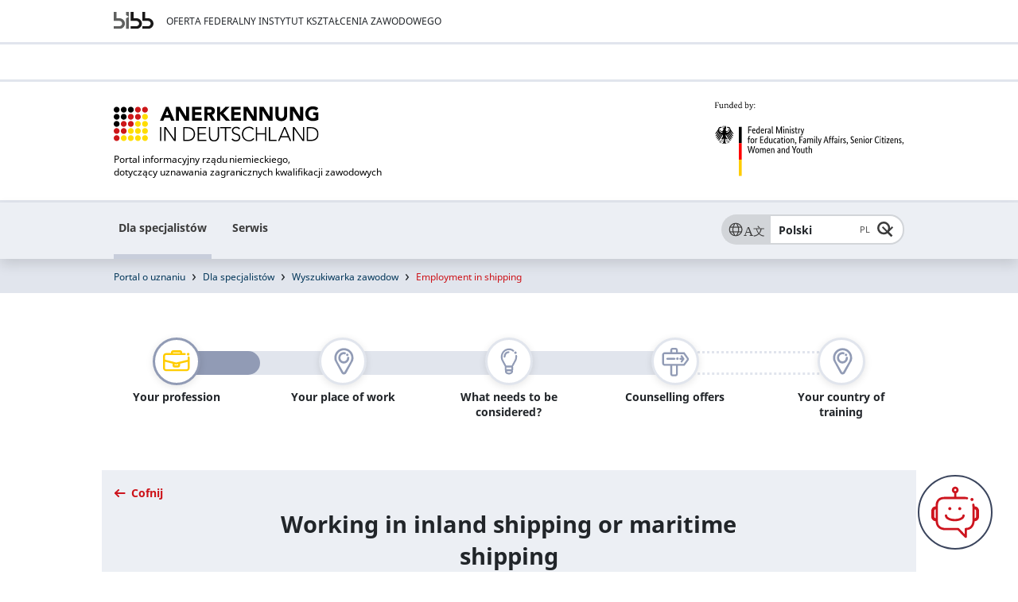

--- FILE ---
content_type: text/html; charset=UTF-8
request_url: https://www.anerkennung-in-deutschland.de/html/pl/8955.php
body_size: 13150
content:
<!DOCTYPE html>
<html lang="pl">
<head>
    
                <!-- MetaExtraction: 0. Working in inland shipping or maritime shipping -->
            
    <!-- #AiD#page#: 8955, PLK -->
    
                                        <!-- Fachkräfte -->
                                        <!-- #AiD#keywords#: Zielgruppe:Fachkräfte; -->
                                    
    <!-- #AiD#title#: Employment in shipping -->
    <!-- #AiD#description#: Praktyczna wyszukiwarka informuje o wszystkich krokach na drodze do uznania zawodu w Niemczech (w języku niemieckim i angielskim). -->
    <!-- #AiD#searchable#: false -->
    <!-- #AiD#searchboost#: 1.0 -->
    <!-- #AiD#teaserpicture#: https://www.anerkennung-in-deutschland.de/assets/content/default_768x372.jpg -->
    <!-- #AiD#teaserdescription#:  -->
    
                    <title>Employment in shipping</title>
                
    <meta name="date" content="2023-04-12T14:19:34+01:00" />
    <meta name="robots" content="index" />
    
                    <!-- cms metadata -->
                    <meta name="description" content="Praktyczna wyszukiwarka informuje o wszystkich krokach na drodze do uznania zawodu w Niemczech (w języku niemieckim i angielskim)." />
                    <meta name="keywords" content="" />
                    <meta property="og:type" content="article" />
                    <meta property="og:title" content="Anerkennung in Deutschland - Employment in shipping" />
                    <meta property="og:description" content="Praktyczna wyszukiwarka informuje o wszystkich krokach na drodze do uznania zawodu w Niemczech (w języku niemieckim i angielskim)." />
                    <meta property="og:site_name" content="Anerkennung in Deutschland - Employment in shipping" />
                    <meta property="og:image" content="https://www.anerkennung-in-deutschland.de/assets/content/aid_socialmedia.png" />
                    <meta name="twitter:title" content="Anerkennung in Deutschland - Employment in shipping" />
                    <meta name="twitter:description" content="Praktyczna wyszukiwarka informuje o wszystkich krokach na drodze do uznania zawodu w Niemczech (w języku niemieckim i angielskim)." />
                    <meta name="twitter:card" content="summary_large_image" />
                    <meta name="twitter:site" content="@BIBB_de" />
                    <meta name="twitter:creator" content="@BIBB_de" />
                    <meta name="twitter:image" content="https://www.anerkennung-in-deutschland.de/assets/content/aid_socialmedia.png" />
                    <meta name="twitter:domain" content="https://www.anerkennung-in-deutschland.de" />
                
    <link rel="canonical" href="https://www.anerkennung-in-deutschland.de/html/pl/8955.php"/>
    
    
                                    
                                
<!-- 2026.01.W5 -->
<meta charset="utf-8"/>
<meta name="viewport" content="width=device-width, initial-scale=1.0"/>
<link rel="shortcut icon" href="https://www.anerkennung-in-deutschland.de/system/library/favicon.ico"/>
<link rel="stylesheet" type="text/css" href="/webassets/aidworld/css/style.css"/>
<link rel="stylesheet" href="/webassets/aidworld/css/new_navigation.css" media="all"/>



    
                                                <meta property="og:url" content="https://www.anerkennung-in-deutschland.de/html/pl/8955.php" />
                <!-- Matomo Tag Manager -->
        <script type="text/javascript">
        var _mtm = window._mtm = window._mtm || [];
        _mtm.push({'mtm.startTime': (new Date().getTime()), 'event': 'mtm.Start'});
        var d=document, g=d.createElement('script'), s=d.getElementsByTagName('script')[0];
        g.type='text/javascript'; g.async=true; g.src='https://webstats.bibb.de/js/container_HxpFvkzZ.js'; s.parentNode.insertBefore(g,s);
        </script>
        <!-- End Matomo Tag Manager -->
    
</head>
<body id="body">
    <div class="h-skiplinks">
        <a class="h-skip" title="skip link" href="#navblock">Zur Hauptnavigation springen</a><span class="h-hidden">.</span>
        <a class="h-skip" title="skip link" href="#contentblock">Zum Seiteninhalt springen</a><span class="h-hidden">.</span>
    </div>
    <div id="app">
        <!--###searchindexing:ignore###-->
        
                <header>
            <div class="meta">
    <div class="container clearfix pt-2 pb-0">
        <div class="row mb-0-important">
            <div class="col-12">
                <a href="https://www.bibb.de" target="_blank" title="Link öffnet Startseite Bundesinstitut für Berufsbildung" class="bibb-logo-top">
                    <img src="https://www.anerkennung-in-deutschland.de/system/layout/BIBB-Logo_DE_SW.svg" width="80" alt="BIBB Logo">
                </a>
                <div class="meta-wrapper">
                    <span>Oferta Federalny Instytut Kształcenia Zawodowego</span>
                </div>
            </div>
        </div>
    </div>
</div>

                        
    <div class="header-service d-none d-lg-block">
        <div class="container clearfix pt-1 pb-0">
            <div class="row mb-0-important">
                <div class="col-12 text-right" style="min-height: 40px;">
                    <ul>
                                                                                                                                                                                                                                                </ul>
                </div>
            </div>
        </div>
    </div>

                    
<div class="logos">
    <div class="container pt-4">
        <div class="row">
            <div class="col-6 mb-0 logo-aid">
                <a href="https://www.anerkennung-in-deutschland.de/html/pl/index.php" title="Home" target="_self">
                    <img src="https://www.anerkennung-in-deutschland.de/system/layout/AID-Logo.svg" title="Home" alt="Logo: Anerkennung in Deutschland">
                    <p>Portal informacyjny rządu niemieckiego,<br>
                        <span class="small">dotyczący uznawania zagranicznych kwalifikacji zawodowych</span>
                    </p>
                </a>
            </div>
            <div class="col-6 mb-0 text-right logo-bm">
                <a href="https://www.bmbfsfj.bund.de" title="Bundesministerium für Bildung, Familie, Senioren, Frauen und Jugend - BMBFSFJ" target="_blank">
                    <img src="https://www.anerkennung-in-deutschland.de/system/layout/bmbfsfj_en.svg" alt="Logo: Bundesministerium für Bildung, Familie, Senioren, Frauen und Jugend">
                </a>
            </div>
        </div>
    </div>
</div>
<div class="languages">
    <div class="container">
        <div class="row no-gutters">
            <div class="col-2 col-md-1 col-lg-7 order-1 order-lg-0 position-static">
                <nav id="navblock" aria-label="Anerkennung in Deutschland">
                    <button class="hambuger-menu" aria-label="Hambuger Menü" id="menu-toggle" type="button" data-toggle="collapse" data-target="#mainmenu" aria-expanded="false" aria-controls="mainmenu"><span></span></button>
                    <div class="menu--wrapper">
                        <div class="collapse d-lg-block" id="mainmenu" aria-labelledby="menu-toggle">
                            <ul class="menubar-navigation" id="main-menu">
                                <!-- skip navigation -->
<!-- skip navigation -->

                <li class="level--first">
                    <button aria-current="page" id="menu-nav3-1" class="menubar-navigation__toggle" type="button" data-toggle="collapse" data-target="#nav3-1" aria-expanded="false" aria-controls="nav3-1">Dla specjalistów</button>
                    <div class="collapse desktop-collapse" id="nav3-1" aria-labelledby="menu-nav3-1" data-parent="#main-menu">
                        <div class="menubar-navigation__wrapper">
                            <div class="menubar-navigation__row">
                                <button type="button" class="btn-icon btn-icon--close mb-1 mb-md-3 d-none d-lg-block" aria-label="Schließen-Button"></button>
                                <ul id="second-menu-966270b0-36f5-468e-a221-003c48609c11">
                                    <li><a href="https://www.anerkennung-in-deutschland.de/html/pl/specjalisci.php" class="menubar-navigation__landingpage">Start</a></li>
                                    
                        <li><a href="https://www.anerkennung-in-deutschland.de/html/pl/redirect_220.php" class="menubar-navigation__second">Wyszukiwarka zawodow</a></li>
                    
                                <li>
                                    <button class="menubar-navigation__toggle d-block d-lg-none order-1" aria-label="Umschalttaste Untermenü Twoja droga do uznania" id="menu-nav966270b0-36f5-468e-a221-003c48609c11-4-2" type="button" data-toggle="collapse" data-target="#nav966270b0-36f5-468e-a221-003c48609c11-4-2" aria-expanded="false" aria-controls=""></button>
                                    <a href="https://www.anerkennung-in-deutschland.de/html/pl/droga-uznanie.php" class="menubar-navigation__second">Twoja droga do uznania</a>
                                    <div class="collapse d-lg-block position-relative" id="nav966270b0-36f5-468e-a221-003c48609c11-4-2" aria-labelledby="menu-nav966270b0-36f5-468e-a221-003c48609c11-4-2" data-parent="#second-menu-966270b0-36f5-468e-a221-003c48609c11">
                                    	<ul>
                                    		<li><a href="https://www.anerkennung-in-deutschland.de/html/pl/czym-jest-uznanie.php">Czym jest uznanie kwalifikacji zawodowych?</a></li><li><a href="https://www.anerkennung-in-deutschland.de/html/pl/korzysci-uznanie.php">Korzyści z uznania</a></li><li><a href="https://www.anerkennung-in-deutschland.de/html/pl/uznanie-otrzymanie.php">Jak uzyskam uznanie?</a></li><li><a href="https://www.anerkennung-in-deutschland.de/html/pl/wsparcie-finansowe.php">Wsparcie finansowe</a></li><li><a href="https://www.anerkennung-in-deutschland.de/html/pl/dokumenty-zlozenie-wniosku.php">Dokumenty do złożenia wniosku</a></li><li><a href="https://www.anerkennung-in-deutschland.de/html/pl/po-decyzji.php">Co dzieje się po otrzymaniu decyzji</a></li><li><a href="https://www.anerkennung-in-deutschland.de/html/pl/szkola-wyzsza.php">Dyplomy ukończenia studiów wyższych</a></li><li><a href="https://www.anerkennung-in-deutschland.de/html/pl/prawo.php">Podstawy prawne</a></li>
                                    	</ul>
                                    </div>
                                </li>
                            
                                <li>
                                    <button class="menubar-navigation__toggle d-block d-lg-none order-1" aria-label="Umschalttaste Untermenü Przyjazd do Niemiec" id="menu-nav966270b0-36f5-468e-a221-003c48609c11-4-3" type="button" data-toggle="collapse" data-target="#nav966270b0-36f5-468e-a221-003c48609c11-4-3" aria-expanded="false" aria-controls=""></button>
                                    <a href="https://www.anerkennung-in-deutschland.de/html/pl/przyjazd-do-niemiec.php" class="menubar-navigation__second">Przyjazd do Niemiec</a>
                                    <div class="collapse d-lg-block position-relative" id="nav966270b0-36f5-468e-a221-003c48609c11-4-3" aria-labelledby="menu-nav966270b0-36f5-468e-a221-003c48609c11-4-3" data-parent="#second-menu-966270b0-36f5-468e-a221-003c48609c11">
                                    	<ul>
                                    		<li><a href="https://www.anerkennung-in-deutschland.de/html/pl/imigracja.php">Imigracja</a></li><li><a href="https://www.anerkennung-in-deutschland.de/html/pl/nauka-jezyka-niemieckiego.php">Nauka języka niemieckiego</a></li>
                                    	</ul>
                                    </div>
                                </li>
                            
                                <li>
                                    <button class="menubar-navigation__toggle d-block d-lg-none order-1" aria-label="Umschalttaste Untermenü Doradztwo" id="menu-nav966270b0-36f5-468e-a221-003c48609c11-4-4" type="button" data-toggle="collapse" data-target="#nav966270b0-36f5-468e-a221-003c48609c11-4-4" aria-expanded="false" aria-controls=""></button>
                                    <a href="https://www.anerkennung-in-deutschland.de/html/pl/doradztwo.php" class="menubar-navigation__second">Doradztwo</a>
                                    <div class="collapse d-lg-block position-relative" id="nav966270b0-36f5-468e-a221-003c48609c11-4-4" aria-labelledby="menu-nav966270b0-36f5-468e-a221-003c48609c11-4-4" data-parent="#second-menu-966270b0-36f5-468e-a221-003c48609c11">
                                    	<ul>
                                    		<li><a href="https://www.anerkennung-in-deutschland.de/html/pl/wyszukiwarka-uslug-doradztwa.php">Wyszukiwarka usług doradztwa</a></li><li><a href="https://www.anerkennung-in-deutschland.de/html/pl/doradztwo-za-granica.php">Wskazówki dotyczące doradztwa </a></li><li><a href="https://www.anerkennung-in-deutschland.de/html/pl/doradztwo-w-sprawie-szkolen.php">Szkolenie: Doradztwo i wsparcie</a></li><li><a href="https://www.anerkennung-in-deutschland.de/html/pl/infolinia.php">Infolinia</a></li><li><a href="https://www.anerkennung-in-deutschland.de/html/pl/centralne-biuro-obslugi-ds-uznawalnosci-kwalifikacji-zawodowych.php">ZSBA</a></li><li><a href="https://www.anerkennung-in-deutschland.de/html/pl/centrum-doradcze-ue.php">Centrum doradcze UE</a></li>
                                    	</ul>
                                    </div>
                                </li>
                            
                                <li>
                                    <button class="menubar-navigation__toggle d-block d-lg-none order-1" aria-label="Umschalttaste Untermenü Relacje z doświadczeń" id="menu-nav966270b0-36f5-468e-a221-003c48609c11-4-5" type="button" data-toggle="collapse" data-target="#nav966270b0-36f5-468e-a221-003c48609c11-4-5" aria-expanded="false" aria-controls=""></button>
                                    <a href="https://www.anerkennung-in-deutschland.de/html/pl/relacje-z-doswiadczen.php" class="menubar-navigation__second">Relacje z doświadczeń</a>
                                    <div class="collapse d-lg-block position-relative" id="nav966270b0-36f5-468e-a221-003c48609c11-4-5" aria-labelledby="menu-nav966270b0-36f5-468e-a221-003c48609c11-4-5" data-parent="#second-menu-966270b0-36f5-468e-a221-003c48609c11">
                                    	<ul>
                                    		<li><a href="https://www.anerkennung-in-deutschland.de/html/pl/relacje-z-doswiadczen-zdrowie.php">Zdrowie</a></li><li><a href="https://www.anerkennung-in-deutschland.de/html/pl/relacje-z-doswiadczen-rzemioslo-technika.php">Rzemiosło i Technika</a></li><li><a href="https://www.anerkennung-in-deutschland.de/html/pl/relacje-z-doswiadczen-inzynieria.php">Inżynieria</a></li><li><a href="https://www.anerkennung-in-deutschland.de/html/pl/relacje-z-doswiadczen-gospodarka-zarzadzanie.php">Gospodarka i Zarządzanie</a></li><li><a href="https://www.anerkennung-in-deutschland.de/html/pl/relacje-z-doswiadczen-zawod-nauczycielski-wychowanie-sprawy-socjalne.php">Zawód nauczycielski, Wychowanie, Sprawy socjalne</a></li>
                                    	</ul>
                                    </div>
                                </li>
                            
                                <li>
                                    <button class="menubar-navigation__toggle d-block d-lg-none order-1" aria-label="Umschalttaste Untermenü Aktualne tematy" id="menu-nav966270b0-36f5-468e-a221-003c48609c11-4-6" type="button" data-toggle="collapse" data-target="#nav966270b0-36f5-468e-a221-003c48609c11-4-6" aria-expanded="false" aria-controls=""></button>
                                    <a href="https://www.anerkennung-in-deutschland.de/html/pl/aktualne_tematy.php" class="menubar-navigation__second">Aktualne tematy</a>
                                    <div class="collapse d-lg-block position-relative" id="nav966270b0-36f5-468e-a221-003c48609c11-4-6" aria-labelledby="menu-nav966270b0-36f5-468e-a221-003c48609c11-4-6" data-parent="#second-menu-966270b0-36f5-468e-a221-003c48609c11">
                                    	<ul>
                                    		<li><a href="https://www.anerkennung-in-deutschland.de/html/pl/aktualnosci.php">Aktualności</a></li><li><a href="https://www.anerkennung-in-deutschland.de/html/pl/redirect_7109.php">Wydarzenia</a></li>
                                    	</ul>
                                    </div>
                                </li>
                            
                                <li><a href="https://www.anerkennung-in-deutschland.de/html/pl/redirect_10805.php" class="menubar-navigation__second">Chatbot Aidy</a></li>
                            
					            </ul>
    				        </div>
    			        </div>
    			        <!--#otms#navigation:bottom:966270b0-36f5-468e-a221-003c48609c11#otms#-->
    		        </div>
        	    </li>
           
                <li class="level--first">
                    <button id="menu-nav3-2" class="menubar-navigation__toggle" type="button" data-toggle="collapse" data-target="#nav3-2" aria-expanded="false" aria-controls="nav3-2">Serwis</button>
                    <div class="collapse desktop-collapse" id="nav3-2" aria-labelledby="menu-nav3-2" data-parent="#main-menu">
                        <div class="menubar-navigation__wrapper">
                            <div class="menubar-navigation__row">
                                <button type="button" class="btn-icon btn-icon--close mb-1 mb-md-3 d-none d-lg-block" aria-label="Schließen-Button"></button>
                                <ul id="second-menu-f4e3a071-61eb-4ade-a281-80c13b6d82c1">
                                    <li><a href="https://www.anerkennung-in-deutschland.de/html/pl/serwis.php" class="menubar-navigation__landingpage">Start</a></li>
                                    
                                <li><a href="https://www.anerkennung-in-deutschland.de/html/pl/service/faq.php" class="menubar-navigation__second">FAQ - Najczęściej zadawane pytania</a></li>
                            
                        <li><a href="https://www.anerkennung-in-deutschland.de/html/pl/service/glosariusz.php" class="menubar-navigation__second">Glosariusz</a></li>
                    
                        <li><a href="https://www.anerkennung-in-deutschland.de/html/pl/service/biblioteka-multimedialna.php" class="menubar-navigation__second">Biblioteka multimedialna</a></li>
                    
                                <li><a href="https://www.anerkennung-in-deutschland.de/html/pl/service/redirect_9589.php" class="menubar-navigation__second">Wydarzenia</a></li>
                            
                                <li>
                                    <button class="menubar-navigation__toggle d-block d-lg-none order-1" aria-label="Umschalttaste Untermenü Kontakt" id="menu-navf4e3a071-61eb-4ade-a281-80c13b6d82c1-4-5" type="button" data-toggle="collapse" data-target="#navf4e3a071-61eb-4ade-a281-80c13b6d82c1-4-5" aria-expanded="false" aria-controls=""></button>
                                    <a href="https://www.anerkennung-in-deutschland.de/html/pl/service/kontakt.php" class="menubar-navigation__second">Kontakt</a>
                                    <div class="collapse d-lg-block position-relative" id="navf4e3a071-61eb-4ade-a281-80c13b6d82c1-4-5" aria-labelledby="menu-navf4e3a071-61eb-4ade-a281-80c13b6d82c1-4-5" data-parent="#second-menu-f4e3a071-61eb-4ade-a281-80c13b6d82c1">
                                    	<ul>
                                    		<li><a href="https://www.anerkennung-in-deutschland.de/html/pl/service/redirect_9595.php">Wyszukiwarka usług doradztwa</a></li><li><a href="https://www.anerkennung-in-deutschland.de/html/pl/service/redirect_9596.php">Infolinia</a></li><li><a href="https://www.anerkennung-in-deutschland.de/html/pl/service/redirect_7000.php">Pytania w sprawie uznania</a></li><li><a href="https://www.anerkennung-in-deutschland.de/html/pl/service/prasa.php">Prasa</a></li><li><a href="https://www.anerkennung-in-deutschland.de/html/pl/service/redirect_7002.php">Opinie o portalu</a></li>
                                    	</ul>
                                    </div>
                                </li>
                            
                                <li><a href="https://www.anerkennung-in-deutschland.de/html/pl/service/redirect_10810.php" class="menubar-navigation__second">Chatbot Aidy</a></li>
                            
                                <li><a href="https://www.anerkennung-in-deutschland.de/html/pl/service/o-nas.php" class="menubar-navigation__second">O nas</a></li>
                            
					            </ul>
    				        </div>
    			        </div>
    			        <!--#otms#navigation:bottom:f4e3a071-61eb-4ade-a281-80c13b6d82c1#otms#-->
    		        </div>
        	    </li>
           
                            </ul>
                        </div>
                    </div>
                </nav>
            </div>
            <div class="col-10 col-md-11 col-lg-5 order-0 order-lg-1 position-static text-right">
                <div class="service-navigation">
                    
                                                                                        
<select class="hidden" name="" id="" aria-hidden="true">
            <option selected value="https://www.anerkennung-in-deutschland.de/html/pl/8955.php" data-lang-code="PL">Polski</option>
                <option value="https://www.anerkennung-in-deutschland.de/html/ar/8955.php" data-lang-code="AR">العربية</option>
            <option value="https://www.anerkennung-in-deutschland.de/html/de/8955.php" data-lang-code="DE">Deutsch</option>
            <option value="https://www.anerkennung-in-deutschland.de/html/en/8955.php" data-lang-code="EN">English</option>
            <option value="https://www.anerkennung-in-deutschland.de/html/fr/8955.php" data-lang-code="FR">Français</option>
            <option value="https://www.anerkennung-in-deutschland.de/html/it/8955.php" data-lang-code="IT">Italiano</option>
            <option value="https://www.anerkennung-in-deutschland.de/html/ro/8955.php" data-lang-code="RO">Română</option>
            <option value="https://www.anerkennung-in-deutschland.de/html/ru/8955.php" data-lang-code="RU">Русский</option>
            <option value="https://www.anerkennung-in-deutschland.de/html/es/8955.php" data-lang-code="ES">Español</option>
            <option value="https://www.anerkennung-in-deutschland.de/html/tr/8955.php" data-lang-code="TR">Türkçe</option>
            <option value="https://www.anerkennung-in-deutschland.de/html/uk/8955.php" data-lang-code="UK">Українська</option>
            <option value="https://www.anerkennung-in-deutschland.de/html/pl/ofercie-jezykowej.php" data-lang-code="">Information on languages</option>
                                                            </select>

<div class="combo-lang">
    <label id="combo1-label" class="combo-label" aria-label="Sprache"></label>
    <div class="combo js-select">
        <div aria-controls="listbox-lang" aria-expanded="false" aria-haspopup="listbox"
             aria-labelledby="combo1-label" id="combo1" class="combo-input" role="combobox"
             tabindex="0">
        </div>
        <div class="combo-menu" role="listbox" id="listbox-lang" aria-labelledby="combo1-label"
             tabindex="-1">
        </div>
    </div>
</div>

<div class="d-none d-md-block d-lg-none">
    <ul class="md-bitv-lang">
                                                    </ul>
</div>

                                                                                    
                    <!-- cart/mobile -->
                    
                                            

                                        
                    <!-- search -->
                    <button class="btn--search" aria-label="Umschalttaste für die Suche" id="search-toggle" type="button" data-toggle="collapse" data-target="#search" aria-expanded="false" aria-controls="search"></button>
                    <div class="collapse__wrapper">
                        <div class="collapse text-left" id="search" aria-labelledby="search-toggle">
                            <form action="https://www.anerkennung-in-deutschland.de/html/pl/9806.php" class="search--wrapper" aria-label="Szukaj">
                                <div class="container">
                                    <div class="row">
                                        <div class="col py-3">
                                            <button type="button" class="btn-icon btn-icon--close mb-1 mb-md-3" aria-label="Schließ-Button für Suche"></button>
                                            <div class="search--main">
                                                <div class="form-group form-inline">
                                                    <label for="zielgruppe">Grupa docelowa:</label>
                                                    <select class="form-control select-box" id="zielgruppe" name="area">
                                                        
                                                                                            <!-- Fachkräfte -->
                                                                                            <option value="">Wszyscy</option>
                                                                                            <option value="Fachkräfte" selected>Wykwalifikowani pracownicy</option>
                                                                                            <option value="Profis">Doradcy</option>
                                                                                            <option value="Arbeitgeber">Pracodawcy</option>    
                                                                                        
                                                    </select>
                                                </div>
                                                <div class="form-group form-group-input-textbutton">
                                                    <div class="form-group-input-inner">
                                                        <input type="text" name="q" aria-describedby="" placeholder="Podaj wyszukiwane hasło" class="form-control input-rounded-left search__input">
                                                        <button type="reset" class="btn btn--delete-cross" aria-hidden="true" aria-label="Eingabe löschen" tabindex="-1"></button>
                                                    </div>
                                                    <button type="submit" class="btn btn-primary btn-rounded-right">Szukaj</button>
                                                </div>
                                            </div>
                                        </div>
                                    </div>
                                </div>
                            </form>
                        </div>
                    </div>
                </div>
            </div>
        </div>
    </div>
</div>
        </header>
        
                                            <!-- Fachkräfte -->
                                            
                        
                    
                 <div class="popup modal__kim fade" id="kim-1" tabindex="-1" aria-labelledby="modalLabel-1" aria-hidden="true" aria-live="polite">
                    <div class="modal-dialog modal-dialog-scrollable" role="document">
                        <div class="modal-content">
                            <div class="modal-header">
                                <button type="button" class="close" data-dismiss="modal" aria-label="schließen des Chatinfofensters" tabindex="0">
                                    <span aria-hidden="true">
                                        <svg aria-hidden="true" xmlns="http://www.w3.org/2000/svg" width="24" height="25" viewBox="0 0 24 25" fill="none">
                                            <path d="M17.1561 5.16454C17.5466 4.77408 18.1796 4.77421 18.5702 5.16454L19.0418 5.63622C19.4323 6.02675 19.4323 6.65979 19.0418 7.05028L13.6209 12.4712L19.0418 17.8921C19.4323 18.2826 19.4322 18.9156 19.0418 19.3061L18.5711 19.7778C18.1806 20.1683 17.5466 20.1683 17.1561 19.7778L11.7352 14.3569L6.3143 19.7778C5.9238 20.1683 5.29077 20.1683 4.90024 19.7778L4.42856 19.3061C4.03822 18.9156 4.0381 18.2825 4.42856 17.8921L9.84945 12.4712L4.42856 7.05028C4.03808 6.65981 4.03819 6.02676 4.42856 5.63622L4.90024 5.16454C5.29077 4.77413 5.92381 4.77405 6.3143 5.16454L11.7352 10.5854L17.1561 5.16454Z" fill="#003558"/>
                                        </svg>
                                    </span>
                                </button>
                            </div>
                            <div class="modal-body">
                                <p class="h4">Hello!</p>
                                <p>I'm Chatbot Aidy, and I'm here to answer any questions you have about the recognition of foreign professional qualifications. How can I help you?</p>
                                <button class="btn btn-primary float-none" id="cb-privacy" data-toggle="modal" data-dismiss="modal" data-target="#kim-2">Open chat in new tab</button>
                                <a class="btn btn-primary float-none" id="cb-site" href="https://chatbot.anerkennung-in-deutschland.de" target="_blank">Open chat in new tab</a>
                            </div>
                        </div>
                    </div>
                </div>
                <div class="modal modal__kim-text fade" id="kim-2" tabindex="-1" role="dialog" aria-labelledby="modalLabel-2" aria-hidden="true">
                    <div class="modal-dialog modal-dialog-scrollable">
                        <div class="modal-content">
                            <div class="modal-header">
                                <h3 class="modal-title mb-4"  id="modalLabel-2" >Privacy Policy</h3>
                                <button type="button" class="close" data-dismiss="modal" aria-label="Close" tabindex="0">
                                    <span aria-hidden="true">&times;</span>
                                </button>
                            </div>
                            <div class="modal-body">
                                <p>Before you can use Aidy, we need your consent to the processing of your personal data by the chatbot.<br />
Aidy provides answers to your questions based on information from the recognition portal. In order too tailor these answers to your specific needs, Aidy may ask you for details about your personal situation. This may include personal information such as your country of origin, professional qualifications or where you want to work in Germany. Please only provide this information if Aidy specifically asks for it! It is not necessary to enter your name.</p>

<p>Aidy is hosted in Germany on the servers of "Anerkennung in Deutschland," managed by our service provider Bringe.</p>

<p>The large language model Aidy uses is a service provided by Microsoft Azure Open AI. For our chatbot, data processing by Microsoft Azure takes place on servers within the European Union. OpenAI will not use the data you provide to improve (“train”) the language models. Please see our privacy policy for more information.</p>

<p>Your consent is voluntary and may be revoked at any time with effect for the future by choosing to stop using Aidy. Without your consent, however, it is unfortunately not possible to use Aidy.</p>
                                <form action="https://chatbot.anerkennung-in-deutschland.de?locale=en">
                                    <div class="form-checkbox ">
                                        <input class="form-check-input" type="checkbox" name="" id="checkCheckbox" value="" required="required">
                                        <label class="form-check-label" for="checkCheckbox">I consent to the processing of my personal data in accordance with this privacy policy.</label>
                                    </div>
                                    <button class="btn btn-primary float-none btn-send" type="submit" data-url="https://chatbot.anerkennung-in-deutschland.de?locale=en" data-dismiss="modal" disabled>Agree and continue to the chat bot</button>
                                </form>
                            </div>
                        </div>
                    </div>
                </div>
                <button class="kim-button" data-target="#kim-1" title="Opens Chat">
                    <svg width="94" height="94" viewBox="0 0 94 94" fill="none" xmlns="http://www.w3.org/2000/svg" role="presentation" aria-hidden="true" focusable="false">
                        <g id="icon chatbot">
                            <rect x="1" y="1" width="92" height="92" rx="46" fill="white"/>
                            <rect x="1" y="1" width="92" height="92" rx="46" stroke="#3B455D" stroke-width="2"/>
                            <path id="Union" fill-rule="evenodd" clip-rule="evenodd" d="M42.8101 18.9738C42.8101 16.6207 44.7192 14.7093 47.0714 14.7055C49.4236 14.7093 51.3326 16.6207 51.3326 18.9738C51.3326 20.8297 50.1478 22.4142 48.4918 22.9995V27.5965H59.384C60.0264 27.5965 61.0399 27.6965 62.2391 27.9962C62.9957 28.1818 63.4525 28.9527 63.2669 29.7093C63.0813 30.4659 62.3105 30.9227 61.5539 30.7371C60.9971 30.5944 60.4547 30.5087 59.9693 30.4516C59.6838 30.4231 59.4839 30.4088 59.3983 30.4088H33.6595C29.4339 30.4088 27.107 31.9077 26.0078 34.4488C25.4225 35.805 25.2654 37.2468 25.3368 38.4459V38.5887V38.76V58.3032C25.3368 62.0291 26.8358 64.299 29.4053 65.598C30.3333 66.0691 31.3325 66.3689 32.3461 66.5402C32.703 66.5973 33.0313 66.6401 33.3169 66.6544C33.42 66.6544 33.5047 66.6606 33.5628 66.6648C33.5931 66.667 33.6162 66.6687 33.6309 66.6687H50.6188C50.99 66.6687 51.3611 66.8257 51.6181 67.0827L58.9129 74.4203H58.9414V68.082C58.9414 67.2968 59.5696 66.6687 60.3547 66.6687C64.0378 66.6687 66.2933 65.1555 67.5781 62.5716C68.035 61.6437 68.349 60.6301 68.5061 59.6166C68.5632 59.2597 68.606 58.9313 68.6203 58.6458C68.6203 58.5316 68.6266 58.4491 68.6308 58.3942C68.6329 58.3667 68.6345 58.346 68.6345 58.3318V39.745C68.6345 39.0312 68.5774 38.3603 68.4632 37.7464C68.3205 36.9756 68.8344 36.2475 69.6053 36.1047C70.3762 35.962 71.1042 36.4759 71.247 37.2468C71.3797 37.9769 71.4507 38.7441 71.46 39.5598C74.5254 39.5974 77 42.0953 77 45.1696V52.65C77 55.724 74.526 58.2216 71.4611 58.2598V58.3318C71.4611 58.7172 71.4183 59.3168 71.2898 60.0877C71.0757 61.3582 70.7045 62.643 70.1049 63.8421C68.5346 66.997 65.7794 69.067 61.7537 69.4524V77.875C61.7537 79.1312 60.2262 79.7736 59.3412 78.8743L50.0478 69.5238H33.6452C33.274 69.5238 32.6602 69.481 31.8893 69.3525C30.6188 69.1384 29.3482 68.7529 28.1491 68.1533C24.6516 66.3974 22.5103 63.1712 22.5103 58.3318V58.2594C19.4586 58.206 17 55.7144 17 52.65V45.1696C17 42.1052 19.4586 39.6136 22.5103 39.5602V38.8599C22.5103 38.8599 22.5103 38.7315 22.496 38.6601C22.3818 37.0469 22.5959 35.1768 23.3953 33.3353C24.9514 29.7664 28.3061 27.5965 33.6452 27.5965H45.651V22.9995C43.995 22.4142 42.8101 20.8297 42.8101 18.9738ZM22.5103 43.3022C21.5284 43.3547 20.7402 44.1753 20.7402 45.1696V52.65C20.7402 53.6443 21.5284 54.4649 22.5103 54.5174V43.3022ZM71.4611 54.5187C72.4563 54.4808 73.2598 53.6539 73.2598 52.65V45.1696C73.2598 44.1657 72.4563 43.3388 71.4611 43.3009V54.5187ZM47.0714 14.7055L47.0785 14.7054H47.0642L47.0714 14.7055ZM45.651 18.9596C45.651 19.7447 46.2934 20.3871 47.0785 20.3871C47.8637 20.3871 48.5061 19.7447 48.5061 18.9596C48.5061 18.1744 47.8637 17.532 47.0785 17.532C46.2934 17.532 45.651 18.1744 45.651 18.9596ZM66.222 30.9227C66.222 31.9934 67.0928 32.8499 68.1492 32.8499C69.2198 32.8499 70.0764 31.9934 70.0764 30.9227C70.0764 29.8521 69.2198 28.9955 68.1492 28.9955C67.0785 28.9955 66.222 29.8521 66.222 30.9227ZM38.3418 42.4574C38.3418 43.528 39.2126 44.3846 40.269 44.3846C41.3397 44.3846 42.1962 43.528 42.1962 42.4574C42.1962 41.3867 41.3397 40.5302 40.269 40.5302C39.1984 40.5302 38.3418 41.3867 38.3418 42.4574ZM50.8472 42.4574C50.8472 43.528 51.718 44.3846 52.7744 44.3846C53.8451 44.3846 54.7016 43.528 54.7016 42.4574C54.7016 41.3867 53.8451 40.5302 52.7744 40.5302C51.7037 40.5302 50.8472 41.3867 50.8472 42.4574ZM35.4725 49.6665C34.673 49.6665 34.0306 50.3089 34.0306 51.1083C34.0306 55.3482 39.7266 58.3175 46.5217 58.3175C53.3169 58.3175 59.0128 55.3482 59.0128 51.1083C59.0128 50.3089 58.3704 49.6665 57.571 49.6665C56.7716 49.6665 56.1292 50.3089 56.1292 51.1083C56.1292 53.2497 51.9322 55.4338 46.5217 55.4338C41.1113 55.4338 36.9143 53.2497 36.9143 51.1083C36.9143 50.3089 36.2719 49.6665 35.4725 49.6665Z" fill="#CD141E"/>
                        </g>
                    </svg>
                </button>
            
                                        
        <!-- Breadcrumb -->
        <!-- skip navigation -->
<div class="breadcrumb">
    <div class="container">
        <ul>
            <li>
                <a href="https://www.anerkennung-in-deutschland.de/html/pl/index.php">Portal o uznaniu</a>
            </li>
            
                        <li><a href="https://www.anerkennung-in-deutschland.de/html/pl/specjalisci.php">Dla specjalistów</a></li>
                    

                        <li><a href="https://www.anerkennung-in-deutschland.de/html/pl/redirect_220.php">Wyszukiwarka zawodow</a></li>
                    

                        <li class="current"><a href="https://www.anerkennung-in-deutschland.de/html/pl/8955.php">Employment in shipping</a></li>
                    

        </ul>
    </div>
</div><!-- skip navigation -->
<!-- skip navigation -->
        <!--/###searchindexing:ignore###-->
        
        <main id="contentblock">
            <div class="my-5">
    <div class="feg-steps pt-2 active-step-12" id="module8956">
        <div class="feg-steps-content">
            <ul class="steps">
                <li class="step">
                    <a href="https://www.anerkennung-in-deutschland.de/html/pl/redirect_220.php" title="" aria-current="step" aria-disabled="false">
                        <div class="icon icon-circle-white" aria-hidden="true">
                            <img src="https://www.anerkennung-in-deutschland.de/system/layout/job-gray.svg" alt="Beruf" class="icon-inactive">
                            <img src="https://www.anerkennung-in-deutschland.de/system/layout/job-yellow.svg" alt="Beruf" class="icon-active">
                        </div>
                    </a>
                    <div class="text">Your profession</div>
                </li>
                <li class="step">
                    <a href="#" aria-disabled="true" tabindex="-1">
                        <div class="icon icon-circle-white" aria-hidden="true">
                            <img src="https://www.anerkennung-in-deutschland.de/system/layout/location-gray.svg" alt="Arbeitsort" class="icon-inactive">
                            <img src="https://www.anerkennung-in-deutschland.de/system/layout/location-yellow.svg" alt="Arbeitsort" class="icon-active">
                        </div>
                    </a>
                    <div class="text">Your place of work</div>
                </li>
                <li class="step">
                    <a href="#" aria-disabled="true" tabindex="-1">
                        <div class="icon icon-circle-white" aria-hidden="true">
                            <img src="https://www.anerkennung-in-deutschland.de/system/layout/bulb-gray.svg" alt="Glühbirne" class="icon-inactive">
                            <img src="https://www.anerkennung-in-deutschland.de/system/layout/bulb-yellow.svg" alt="Glühbirne" class="icon-active">
                        </div>
                    </a>
                    <div class="text">What needs to be<br>considered?</div>
                </li>
                <li class="step">
                    <a href="#" aria-disabled="true" tabindex="-1">
                        <div class="icon icon-circle-white" aria-hidden="true">
                            <img src="https://www.anerkennung-in-deutschland.de/system/layout/anerkennung-gray.svg" alt="Wegweiser" class="icon-inactive">
                            <img src="https://www.anerkennung-in-deutschland.de/system/layout/anerkennung.svg" alt="Wegweiser" class="icon-active">
                        </div>
                    </a>
                    <div class="text">Counselling offers</div>
                </li>
                <li class="step">
                    <a href="#" aria-disabled="true" tabindex="-1">
                        <div class="icon icon-circle-white" aria-hidden="true">
                            <img src="https://www.anerkennung-in-deutschland.de/system/layout/location-gray.svg" alt="Info" class="icon-inactive">
                            <img src="https://www.anerkennung-in-deutschland.de/system/layout/location-yellow.svg" alt="Info" class="icon-active">
                        </div>
                    </a>
                    <div class="text">Your country of<br>training</div>
                </li>
            </ul>
        </div>
    </div>
</div>


<div class="container bg-gray-100 mb-6 ">
    <div class="row">
        <div class="col-12 col-md-2 pt-3">
            
                            <a href="#" class="back-link" onClick="(function(){
    if (document.referrer && document.referrer.indexOf('https://www.anerkennung-in-deutschland.de/html/de') !== -1) {
       history.back();
    } else {
        window.location.replace('/pl/interest/finder')
    }
    return false;
})();return false;">
    <svg aria-hidden=true width="14px" height="10px" viewBox="0 0 14 10" version="1.1" xmlns="http://www.w3.org/2000/svg"
     xmlns:xlink="http://www.w3.org/1999/xlink">
    <g id="Symbols" stroke="none" stroke-width="1" fill="none" fill-rule="evenodd">
        <g id="Moleküle/Link/Textlink/rot" transform="translate(-112.000000, -7.000000)" stroke="#CD141E"
           stroke-width="2">
            <g id="Group-5" transform="translate(0.000000, -1.000000)">
                <g id="Moleküle/Link/Pfeil/rechts/rot" transform="translate(112.000000, 7.000000)">
                    <polyline id="Path-2" stroke-linecap="round" stroke-linejoin="round"
                              points="9 2 13 6.12190173 9 10"></polyline>
                    <path d="M12.5,6 L1.61865234,6" id="Line-3" stroke-linecap="square"></path>
                </g>
            </g>
        </g>
    </g>
</svg>    Cofnij
</a>
                        
        </div>
        <div class="col-12 col-md-8 pt-5 pb-5">
            <h2 class="mb-5 text-center">Working in inland shipping or maritime shipping</h2>
            
            <h3 class="mt-5 mb-4 text-center"> </h3>
            


                <br/>
                <h4 itemprop="name">Employment in inland shipping</h4>
           
<div class="joblink-info mt-3">
    <p class="mt-3 mb-4">In inland shipping, passengers and goods are carried by ships. In inland shipping, ships navigate only on inland waterways. Inland waterways are enclosed by land. These include, for example, rivers, lakes and canals.</p>
</div>



                 <div class="joblink mt-3">
    <a href="/pl/interest/finder/profession/1900/profile" target="_self" title="" class="d-flex">
        <span class="joblink-text">
            <strong>Inland shipping captain (m/f)</strong>
        </span>
        <div class="more-link">select
            <svg width="14px" height="10px" viewBox="0 0 14 10" version="1.1"
     xmlns="http://www.w3.org/2000/svg"
     xmlns:xlink="http://www.w3.org/1999/xlink">
    <g id="Symbols" stroke="none" stroke-width="1" fill="none" fill-rule="evenodd">
        <g id="Moleküle/Link/Textlink/rot" transform="translate(-112.000000, -7.000000)"
           stroke="#CD141E"
           stroke-width="2">
            <g id="Group-5" transform="translate(0.000000, -1.000000)">
                <g id="Moleküle/Link/Pfeil/rechts/rot"
                   transform="translate(112.000000, 7.000000)">
                    <polyline id="Path-2" stroke-linecap="round" stroke-linejoin="round"
                              points="9 2 13 6.12190173 9 10"></polyline>
                    <path d="M12.5,6 L1.61865234,6" id="Line-3" stroke-linecap="square"></path>
                </g>
            </g>
        </g>
    </g>
</svg>
        </div>
        <span class="more-link-icon">
        <svg width="14px" height="10px" viewBox="0 0 14 10" version="1.1" xmlns="http://www.w3.org/2000/svg" xmlns:xlink="http://www.w3.org/1999/xlink">
    <g id="Symbols" stroke="none" stroke-width="1" fill="none" fill-rule="evenodd">
        <g id="Moleküle/Link/Textlink/rot" transform="translate(-112.000000, -7.000000)" stroke="#CD141E" stroke-width="2">
            <g id="Group-5" transform="translate(0.000000, -1.000000)">
                <g id="Moleküle/Link/Pfeil/rechts/rot" transform="translate(112.000000, 7.000000)">
                    <polyline id="Path-2" stroke-linecap="round" stroke-linejoin="round" points="9 2 13 6.12190173 9 10"></polyline>
                    <path d="M12.5,6 L1.61865234,6" id="Line-3" stroke-linecap="square"></path>
                </g>
            </g>
        </g>
    </g>
</svg>
        </span>
    </a>
    </div>
            


                 <div class="joblink mt-3">
    <a href="/pl/interest/finder/profession/27/profile" target="_self" title="" class="d-flex">
        <span class="joblink-text">
            <strong>Inland bargeman (m/f)</strong>
        </span>
        <div class="more-link">select
            <svg width="14px" height="10px" viewBox="0 0 14 10" version="1.1"
     xmlns="http://www.w3.org/2000/svg"
     xmlns:xlink="http://www.w3.org/1999/xlink">
    <g id="Symbols" stroke="none" stroke-width="1" fill="none" fill-rule="evenodd">
        <g id="Moleküle/Link/Textlink/rot" transform="translate(-112.000000, -7.000000)"
           stroke="#CD141E"
           stroke-width="2">
            <g id="Group-5" transform="translate(0.000000, -1.000000)">
                <g id="Moleküle/Link/Pfeil/rechts/rot"
                   transform="translate(112.000000, 7.000000)">
                    <polyline id="Path-2" stroke-linecap="round" stroke-linejoin="round"
                              points="9 2 13 6.12190173 9 10"></polyline>
                    <path d="M12.5,6 L1.61865234,6" id="Line-3" stroke-linecap="square"></path>
                </g>
            </g>
        </g>
    </g>
</svg>
        </div>
        <span class="more-link-icon">
        <svg width="14px" height="10px" viewBox="0 0 14 10" version="1.1" xmlns="http://www.w3.org/2000/svg" xmlns:xlink="http://www.w3.org/1999/xlink">
    <g id="Symbols" stroke="none" stroke-width="1" fill="none" fill-rule="evenodd">
        <g id="Moleküle/Link/Textlink/rot" transform="translate(-112.000000, -7.000000)" stroke="#CD141E" stroke-width="2">
            <g id="Group-5" transform="translate(0.000000, -1.000000)">
                <g id="Moleküle/Link/Pfeil/rechts/rot" transform="translate(112.000000, 7.000000)">
                    <polyline id="Path-2" stroke-linecap="round" stroke-linejoin="round" points="9 2 13 6.12190173 9 10"></polyline>
                    <path d="M12.5,6 L1.61865234,6" id="Line-3" stroke-linecap="square"></path>
                </g>
            </g>
        </g>
    </g>
</svg>
        </span>
    </a>
    </div>
            


                <br/>
                <h4 itemprop="name">Employment in maritime shipping</h4>
           
<div class="joblink-info mt-3">
    <p class="mt-3 mb-4">In maritime shipping, passengers and goods are carried by ships. In maritime shipping, ships navigate on the sea and on so-called waterways. Waterways are canals or large rivers that have access to the sea.</p>
</div>



                 <div class="joblink mt-3">
    <a href="/pl/interest/finder/profession/1969/profile" target="_self" title="" class="d-flex">
        <span class="joblink-text">
            <strong>Master (m/f)</strong>
        </span>
        <div class="more-link">select
            <svg width="14px" height="10px" viewBox="0 0 14 10" version="1.1"
     xmlns="http://www.w3.org/2000/svg"
     xmlns:xlink="http://www.w3.org/1999/xlink">
    <g id="Symbols" stroke="none" stroke-width="1" fill="none" fill-rule="evenodd">
        <g id="Moleküle/Link/Textlink/rot" transform="translate(-112.000000, -7.000000)"
           stroke="#CD141E"
           stroke-width="2">
            <g id="Group-5" transform="translate(0.000000, -1.000000)">
                <g id="Moleküle/Link/Pfeil/rechts/rot"
                   transform="translate(112.000000, 7.000000)">
                    <polyline id="Path-2" stroke-linecap="round" stroke-linejoin="round"
                              points="9 2 13 6.12190173 9 10"></polyline>
                    <path d="M12.5,6 L1.61865234,6" id="Line-3" stroke-linecap="square"></path>
                </g>
            </g>
        </g>
    </g>
</svg>
        </div>
        <span class="more-link-icon">
        <svg width="14px" height="10px" viewBox="0 0 14 10" version="1.1" xmlns="http://www.w3.org/2000/svg" xmlns:xlink="http://www.w3.org/1999/xlink">
    <g id="Symbols" stroke="none" stroke-width="1" fill="none" fill-rule="evenodd">
        <g id="Moleküle/Link/Textlink/rot" transform="translate(-112.000000, -7.000000)" stroke="#CD141E" stroke-width="2">
            <g id="Group-5" transform="translate(0.000000, -1.000000)">
                <g id="Moleküle/Link/Pfeil/rechts/rot" transform="translate(112.000000, 7.000000)">
                    <polyline id="Path-2" stroke-linecap="round" stroke-linejoin="round" points="9 2 13 6.12190173 9 10"></polyline>
                    <path d="M12.5,6 L1.61865234,6" id="Line-3" stroke-linecap="square"></path>
                </g>
            </g>
        </g>
    </g>
</svg>
        </span>
    </a>
    </div>
            


                 <div class="joblink mt-3">
    <a href="/pl/interest/finder/profession/1951/profile" target="_self" title="" class="d-flex">
        <span class="joblink-text">
            <strong>Electro-technical Officer (m/f)</strong>
        </span>
        <div class="more-link">select
            <svg width="14px" height="10px" viewBox="0 0 14 10" version="1.1"
     xmlns="http://www.w3.org/2000/svg"
     xmlns:xlink="http://www.w3.org/1999/xlink">
    <g id="Symbols" stroke="none" stroke-width="1" fill="none" fill-rule="evenodd">
        <g id="Moleküle/Link/Textlink/rot" transform="translate(-112.000000, -7.000000)"
           stroke="#CD141E"
           stroke-width="2">
            <g id="Group-5" transform="translate(0.000000, -1.000000)">
                <g id="Moleküle/Link/Pfeil/rechts/rot"
                   transform="translate(112.000000, 7.000000)">
                    <polyline id="Path-2" stroke-linecap="round" stroke-linejoin="round"
                              points="9 2 13 6.12190173 9 10"></polyline>
                    <path d="M12.5,6 L1.61865234,6" id="Line-3" stroke-linecap="square"></path>
                </g>
            </g>
        </g>
    </g>
</svg>
        </div>
        <span class="more-link-icon">
        <svg width="14px" height="10px" viewBox="0 0 14 10" version="1.1" xmlns="http://www.w3.org/2000/svg" xmlns:xlink="http://www.w3.org/1999/xlink">
    <g id="Symbols" stroke="none" stroke-width="1" fill="none" fill-rule="evenodd">
        <g id="Moleküle/Link/Textlink/rot" transform="translate(-112.000000, -7.000000)" stroke="#CD141E" stroke-width="2">
            <g id="Group-5" transform="translate(0.000000, -1.000000)">
                <g id="Moleküle/Link/Pfeil/rechts/rot" transform="translate(112.000000, 7.000000)">
                    <polyline id="Path-2" stroke-linecap="round" stroke-linejoin="round" points="9 2 13 6.12190173 9 10"></polyline>
                    <path d="M12.5,6 L1.61865234,6" id="Line-3" stroke-linecap="square"></path>
                </g>
            </g>
        </g>
    </g>
</svg>
        </span>
    </a>
    </div>
            


                 <div class="joblink mt-3">
    <a href="/pl/interest/finder/profession/1966/profile" target="_self" title="" class="d-flex">
        <span class="joblink-text">
            <strong>Chief Mate (m/f)</strong>
        </span>
        <div class="more-link">select
            <svg width="14px" height="10px" viewBox="0 0 14 10" version="1.1"
     xmlns="http://www.w3.org/2000/svg"
     xmlns:xlink="http://www.w3.org/1999/xlink">
    <g id="Symbols" stroke="none" stroke-width="1" fill="none" fill-rule="evenodd">
        <g id="Moleküle/Link/Textlink/rot" transform="translate(-112.000000, -7.000000)"
           stroke="#CD141E"
           stroke-width="2">
            <g id="Group-5" transform="translate(0.000000, -1.000000)">
                <g id="Moleküle/Link/Pfeil/rechts/rot"
                   transform="translate(112.000000, 7.000000)">
                    <polyline id="Path-2" stroke-linecap="round" stroke-linejoin="round"
                              points="9 2 13 6.12190173 9 10"></polyline>
                    <path d="M12.5,6 L1.61865234,6" id="Line-3" stroke-linecap="square"></path>
                </g>
            </g>
        </g>
    </g>
</svg>
        </div>
        <span class="more-link-icon">
        <svg width="14px" height="10px" viewBox="0 0 14 10" version="1.1" xmlns="http://www.w3.org/2000/svg" xmlns:xlink="http://www.w3.org/1999/xlink">
    <g id="Symbols" stroke="none" stroke-width="1" fill="none" fill-rule="evenodd">
        <g id="Moleküle/Link/Textlink/rot" transform="translate(-112.000000, -7.000000)" stroke="#CD141E" stroke-width="2">
            <g id="Group-5" transform="translate(0.000000, -1.000000)">
                <g id="Moleküle/Link/Pfeil/rechts/rot" transform="translate(112.000000, 7.000000)">
                    <polyline id="Path-2" stroke-linecap="round" stroke-linejoin="round" points="9 2 13 6.12190173 9 10"></polyline>
                    <path d="M12.5,6 L1.61865234,6" id="Line-3" stroke-linecap="square"></path>
                </g>
            </g>
        </g>
    </g>
</svg>
        </span>
    </a>
    </div>
            


                 <div class="joblink mt-3">
    <a href="/pl/interest/finder/profession/1963/profile" target="_self" title="" class="d-flex">
        <span class="joblink-text">
            <strong>Navigational Watchkeeping Officer (m/f)</strong>
        </span>
        <div class="more-link">select
            <svg width="14px" height="10px" viewBox="0 0 14 10" version="1.1"
     xmlns="http://www.w3.org/2000/svg"
     xmlns:xlink="http://www.w3.org/1999/xlink">
    <g id="Symbols" stroke="none" stroke-width="1" fill="none" fill-rule="evenodd">
        <g id="Moleküle/Link/Textlink/rot" transform="translate(-112.000000, -7.000000)"
           stroke="#CD141E"
           stroke-width="2">
            <g id="Group-5" transform="translate(0.000000, -1.000000)">
                <g id="Moleküle/Link/Pfeil/rechts/rot"
                   transform="translate(112.000000, 7.000000)">
                    <polyline id="Path-2" stroke-linecap="round" stroke-linejoin="round"
                              points="9 2 13 6.12190173 9 10"></polyline>
                    <path d="M12.5,6 L1.61865234,6" id="Line-3" stroke-linecap="square"></path>
                </g>
            </g>
        </g>
    </g>
</svg>
        </div>
        <span class="more-link-icon">
        <svg width="14px" height="10px" viewBox="0 0 14 10" version="1.1" xmlns="http://www.w3.org/2000/svg" xmlns:xlink="http://www.w3.org/1999/xlink">
    <g id="Symbols" stroke="none" stroke-width="1" fill="none" fill-rule="evenodd">
        <g id="Moleküle/Link/Textlink/rot" transform="translate(-112.000000, -7.000000)" stroke="#CD141E" stroke-width="2">
            <g id="Group-5" transform="translate(0.000000, -1.000000)">
                <g id="Moleküle/Link/Pfeil/rechts/rot" transform="translate(112.000000, 7.000000)">
                    <polyline id="Path-2" stroke-linecap="round" stroke-linejoin="round" points="9 2 13 6.12190173 9 10"></polyline>
                    <path d="M12.5,6 L1.61865234,6" id="Line-3" stroke-linecap="square"></path>
                </g>
            </g>
        </g>
    </g>
</svg>
        </span>
    </a>
    </div>
            


                 <div class="joblink mt-3">
    <a href="/pl/interest/finder/profession/1954/profile" target="_self" title="" class="d-flex">
        <span class="joblink-text">
            <strong>Engineering Watchkeeping Officer (m/f)</strong>
        </span>
        <div class="more-link">select
            <svg width="14px" height="10px" viewBox="0 0 14 10" version="1.1"
     xmlns="http://www.w3.org/2000/svg"
     xmlns:xlink="http://www.w3.org/1999/xlink">
    <g id="Symbols" stroke="none" stroke-width="1" fill="none" fill-rule="evenodd">
        <g id="Moleküle/Link/Textlink/rot" transform="translate(-112.000000, -7.000000)"
           stroke="#CD141E"
           stroke-width="2">
            <g id="Group-5" transform="translate(0.000000, -1.000000)">
                <g id="Moleküle/Link/Pfeil/rechts/rot"
                   transform="translate(112.000000, 7.000000)">
                    <polyline id="Path-2" stroke-linecap="round" stroke-linejoin="round"
                              points="9 2 13 6.12190173 9 10"></polyline>
                    <path d="M12.5,6 L1.61865234,6" id="Line-3" stroke-linecap="square"></path>
                </g>
            </g>
        </g>
    </g>
</svg>
        </div>
        <span class="more-link-icon">
        <svg width="14px" height="10px" viewBox="0 0 14 10" version="1.1" xmlns="http://www.w3.org/2000/svg" xmlns:xlink="http://www.w3.org/1999/xlink">
    <g id="Symbols" stroke="none" stroke-width="1" fill="none" fill-rule="evenodd">
        <g id="Moleküle/Link/Textlink/rot" transform="translate(-112.000000, -7.000000)" stroke="#CD141E" stroke-width="2">
            <g id="Group-5" transform="translate(0.000000, -1.000000)">
                <g id="Moleküle/Link/Pfeil/rechts/rot" transform="translate(112.000000, 7.000000)">
                    <polyline id="Path-2" stroke-linecap="round" stroke-linejoin="round" points="9 2 13 6.12190173 9 10"></polyline>
                    <path d="M12.5,6 L1.61865234,6" id="Line-3" stroke-linecap="square"></path>
                </g>
            </g>
        </g>
    </g>
</svg>
        </span>
    </a>
    </div>
            


                 <div class="joblink mt-3">
    <a href="/pl/interest/finder/profession/1957/profile" target="_self" title="" class="d-flex">
        <span class="joblink-text">
            <strong>Second Engineer Officer (m/f)</strong>
        </span>
        <div class="more-link">select
            <svg width="14px" height="10px" viewBox="0 0 14 10" version="1.1"
     xmlns="http://www.w3.org/2000/svg"
     xmlns:xlink="http://www.w3.org/1999/xlink">
    <g id="Symbols" stroke="none" stroke-width="1" fill="none" fill-rule="evenodd">
        <g id="Moleküle/Link/Textlink/rot" transform="translate(-112.000000, -7.000000)"
           stroke="#CD141E"
           stroke-width="2">
            <g id="Group-5" transform="translate(0.000000, -1.000000)">
                <g id="Moleküle/Link/Pfeil/rechts/rot"
                   transform="translate(112.000000, 7.000000)">
                    <polyline id="Path-2" stroke-linecap="round" stroke-linejoin="round"
                              points="9 2 13 6.12190173 9 10"></polyline>
                    <path d="M12.5,6 L1.61865234,6" id="Line-3" stroke-linecap="square"></path>
                </g>
            </g>
        </g>
    </g>
</svg>
        </div>
        <span class="more-link-icon">
        <svg width="14px" height="10px" viewBox="0 0 14 10" version="1.1" xmlns="http://www.w3.org/2000/svg" xmlns:xlink="http://www.w3.org/1999/xlink">
    <g id="Symbols" stroke="none" stroke-width="1" fill="none" fill-rule="evenodd">
        <g id="Moleküle/Link/Textlink/rot" transform="translate(-112.000000, -7.000000)" stroke="#CD141E" stroke-width="2">
            <g id="Group-5" transform="translate(0.000000, -1.000000)">
                <g id="Moleküle/Link/Pfeil/rechts/rot" transform="translate(112.000000, 7.000000)">
                    <polyline id="Path-2" stroke-linecap="round" stroke-linejoin="round" points="9 2 13 6.12190173 9 10"></polyline>
                    <path d="M12.5,6 L1.61865234,6" id="Line-3" stroke-linecap="square"></path>
                </g>
            </g>
        </g>
    </g>
</svg>
        </span>
    </a>
    </div>
            


                 <div class="joblink mt-3">
    <a href="/pl/interest/finder/profession/1960/profile" target="_self" title="" class="d-flex">
        <span class="joblink-text">
            <strong>Chief Engineer Officer (m/f)</strong>
        </span>
        <div class="more-link">select
            <svg width="14px" height="10px" viewBox="0 0 14 10" version="1.1"
     xmlns="http://www.w3.org/2000/svg"
     xmlns:xlink="http://www.w3.org/1999/xlink">
    <g id="Symbols" stroke="none" stroke-width="1" fill="none" fill-rule="evenodd">
        <g id="Moleküle/Link/Textlink/rot" transform="translate(-112.000000, -7.000000)"
           stroke="#CD141E"
           stroke-width="2">
            <g id="Group-5" transform="translate(0.000000, -1.000000)">
                <g id="Moleküle/Link/Pfeil/rechts/rot"
                   transform="translate(112.000000, 7.000000)">
                    <polyline id="Path-2" stroke-linecap="round" stroke-linejoin="round"
                              points="9 2 13 6.12190173 9 10"></polyline>
                    <path d="M12.5,6 L1.61865234,6" id="Line-3" stroke-linecap="square"></path>
                </g>
            </g>
        </g>
    </g>
</svg>
        </div>
        <span class="more-link-icon">
        <svg width="14px" height="10px" viewBox="0 0 14 10" version="1.1" xmlns="http://www.w3.org/2000/svg" xmlns:xlink="http://www.w3.org/1999/xlink">
    <g id="Symbols" stroke="none" stroke-width="1" fill="none" fill-rule="evenodd">
        <g id="Moleküle/Link/Textlink/rot" transform="translate(-112.000000, -7.000000)" stroke="#CD141E" stroke-width="2">
            <g id="Group-5" transform="translate(0.000000, -1.000000)">
                <g id="Moleküle/Link/Pfeil/rechts/rot" transform="translate(112.000000, 7.000000)">
                    <polyline id="Path-2" stroke-linecap="round" stroke-linejoin="round" points="9 2 13 6.12190173 9 10"></polyline>
                    <path d="M12.5,6 L1.61865234,6" id="Line-3" stroke-linecap="square"></path>
                </g>
            </g>
        </g>
    </g>
</svg>
        </span>
    </a>
    </div>
            


                <br/>
                <h4 itemprop="name">Other professions in shipping</h4>
           
<div class="joblink-info mt-3">
    <p style="margin-bottom:11px">There are also other professions in the field of shipping. Perhaps one of these professions is suitable. These are for example:</p>
</div>



                 <div class="joblink mt-3">
    <a href="/pl/interest/finder/profession/292/profile" target="_self" title="" class="d-flex">
        <span class="joblink-text">
            <strong>Ship mechanic (m/f)</strong>
        </span>
        <div class="more-link">select
            <svg width="14px" height="10px" viewBox="0 0 14 10" version="1.1"
     xmlns="http://www.w3.org/2000/svg"
     xmlns:xlink="http://www.w3.org/1999/xlink">
    <g id="Symbols" stroke="none" stroke-width="1" fill="none" fill-rule="evenodd">
        <g id="Moleküle/Link/Textlink/rot" transform="translate(-112.000000, -7.000000)"
           stroke="#CD141E"
           stroke-width="2">
            <g id="Group-5" transform="translate(0.000000, -1.000000)">
                <g id="Moleküle/Link/Pfeil/rechts/rot"
                   transform="translate(112.000000, 7.000000)">
                    <polyline id="Path-2" stroke-linecap="round" stroke-linejoin="round"
                              points="9 2 13 6.12190173 9 10"></polyline>
                    <path d="M12.5,6 L1.61865234,6" id="Line-3" stroke-linecap="square"></path>
                </g>
            </g>
        </g>
    </g>
</svg>
        </div>
        <span class="more-link-icon">
        <svg width="14px" height="10px" viewBox="0 0 14 10" version="1.1" xmlns="http://www.w3.org/2000/svg" xmlns:xlink="http://www.w3.org/1999/xlink">
    <g id="Symbols" stroke="none" stroke-width="1" fill="none" fill-rule="evenodd">
        <g id="Moleküle/Link/Textlink/rot" transform="translate(-112.000000, -7.000000)" stroke="#CD141E" stroke-width="2">
            <g id="Group-5" transform="translate(0.000000, -1.000000)">
                <g id="Moleküle/Link/Pfeil/rechts/rot" transform="translate(112.000000, 7.000000)">
                    <polyline id="Path-2" stroke-linecap="round" stroke-linejoin="round" points="9 2 13 6.12190173 9 10"></polyline>
                    <path d="M12.5,6 L1.61865234,6" id="Line-3" stroke-linecap="square"></path>
                </g>
            </g>
        </g>
    </g>
</svg>
        </span>
    </a>
    </div>
            


                 <div class="joblink mt-3">
    <a href="/pl/interest/finder/profession/161/profile" target="_self" title="" class="d-flex">
        <span class="joblink-text">
            <strong>Port boatman (m/f)</strong>
        </span>
        <div class="more-link">select
            <svg width="14px" height="10px" viewBox="0 0 14 10" version="1.1"
     xmlns="http://www.w3.org/2000/svg"
     xmlns:xlink="http://www.w3.org/1999/xlink">
    <g id="Symbols" stroke="none" stroke-width="1" fill="none" fill-rule="evenodd">
        <g id="Moleküle/Link/Textlink/rot" transform="translate(-112.000000, -7.000000)"
           stroke="#CD141E"
           stroke-width="2">
            <g id="Group-5" transform="translate(0.000000, -1.000000)">
                <g id="Moleküle/Link/Pfeil/rechts/rot"
                   transform="translate(112.000000, 7.000000)">
                    <polyline id="Path-2" stroke-linecap="round" stroke-linejoin="round"
                              points="9 2 13 6.12190173 9 10"></polyline>
                    <path d="M12.5,6 L1.61865234,6" id="Line-3" stroke-linecap="square"></path>
                </g>
            </g>
        </g>
    </g>
</svg>
        </div>
        <span class="more-link-icon">
        <svg width="14px" height="10px" viewBox="0 0 14 10" version="1.1" xmlns="http://www.w3.org/2000/svg" xmlns:xlink="http://www.w3.org/1999/xlink">
    <g id="Symbols" stroke="none" stroke-width="1" fill="none" fill-rule="evenodd">
        <g id="Moleküle/Link/Textlink/rot" transform="translate(-112.000000, -7.000000)" stroke="#CD141E" stroke-width="2">
            <g id="Group-5" transform="translate(0.000000, -1.000000)">
                <g id="Moleküle/Link/Pfeil/rechts/rot" transform="translate(112.000000, 7.000000)">
                    <polyline id="Path-2" stroke-linecap="round" stroke-linejoin="round" points="9 2 13 6.12190173 9 10"></polyline>
                    <path d="M12.5,6 L1.61865234,6" id="Line-3" stroke-linecap="square"></path>
                </g>
            </g>
        </g>
    </g>
</svg>
        </span>
    </a>
    </div>
            


                 <div class="joblink mt-3">
    <a href="/pl/interest/finder/profession/299/profile" target="_self" title="" class="d-flex">
        <span class="joblink-text">
            <strong>Sailmaker (m/f)</strong>
        </span>
        <div class="more-link">select
            <svg width="14px" height="10px" viewBox="0 0 14 10" version="1.1"
     xmlns="http://www.w3.org/2000/svg"
     xmlns:xlink="http://www.w3.org/1999/xlink">
    <g id="Symbols" stroke="none" stroke-width="1" fill="none" fill-rule="evenodd">
        <g id="Moleküle/Link/Textlink/rot" transform="translate(-112.000000, -7.000000)"
           stroke="#CD141E"
           stroke-width="2">
            <g id="Group-5" transform="translate(0.000000, -1.000000)">
                <g id="Moleküle/Link/Pfeil/rechts/rot"
                   transform="translate(112.000000, 7.000000)">
                    <polyline id="Path-2" stroke-linecap="round" stroke-linejoin="round"
                              points="9 2 13 6.12190173 9 10"></polyline>
                    <path d="M12.5,6 L1.61865234,6" id="Line-3" stroke-linecap="square"></path>
                </g>
            </g>
        </g>
    </g>
</svg>
        </div>
        <span class="more-link-icon">
        <svg width="14px" height="10px" viewBox="0 0 14 10" version="1.1" xmlns="http://www.w3.org/2000/svg" xmlns:xlink="http://www.w3.org/1999/xlink">
    <g id="Symbols" stroke="none" stroke-width="1" fill="none" fill-rule="evenodd">
        <g id="Moleküle/Link/Textlink/rot" transform="translate(-112.000000, -7.000000)" stroke="#CD141E" stroke-width="2">
            <g id="Group-5" transform="translate(0.000000, -1.000000)">
                <g id="Moleküle/Link/Pfeil/rechts/rot" transform="translate(112.000000, 7.000000)">
                    <polyline id="Path-2" stroke-linecap="round" stroke-linejoin="round" points="9 2 13 6.12190173 9 10"></polyline>
                    <path d="M12.5,6 L1.61865234,6" id="Line-3" stroke-linecap="square"></path>
                </g>
            </g>
        </g>
    </g>
</svg>
        </span>
    </a>
    </div>
            
        </div>
        <div class="col-12 col-md-2"></div>
    </div>
</div>

            
            
            <div class="container" id="module4609">
    <div class="social-list">
        <ul>
            <li><span>Udostępnij tę stronę:</span></li>
                            <li><a target="_blank" class="link-social" href="https://www.facebook.com/dialog/share?app_id=966242223397117&amp;href=https://www.anerkennung-in-deutschland.de/html/pl/8955.php&amp;t=Uznanie+kwalifikacji+w+Niemczech" onclick="var okButton = document.querySelector('#social-media-overlay .ok'); okButton.setAttribute('data-href', this.href);okButton.setAttribute('data-target', this.target); okButton.setAttribute('data-social-link', 'Facebook')"><i class="facebook"><img src="/webassets/aidworld/images/social-icons/facebook_blue_100.png" alt="Icon: Facebook"></i></a></li>
                <li><a target="_blank" class="link-social" href="https://www.linkedin.com/shareArticle?mini=true&amp;url=https://www.anerkennung-in-deutschland.de/html/pl/8955.php&amp;source=www.anerkennung-in-deutschland.de&amp;title=Uznanie+kwalifikacji+w+Niemczech&amp;summary=Praktyczna+wyszukiwarka+informuje+o+wszystkich+krokach+na+drodze+do+uznania+zawodu+w+Niemczech+%28w+j%C4%99zyku+niemieckim+i+angielskim%29." onclick="var okButton = document.querySelector('#social-media-overlay .ok'); okButton.setAttribute('data-href', this.href); okButton.setAttribute('data-target', this.target); okButton.setAttribute('data-social-link', 'LinkedIn+')"><i class="linkedin"><img src="/webassets/aidworld/images/social-icons/linkedin.png" alt="Icon: LinkedIn"></i></a></li>
                <li><a target="_blank" class="link-social" href="https://api.whatsapp.com/send?text=https://www.anerkennung-in-deutschland.de/html/pl/8955.php" onclick="var okButton = document.querySelector('#social-media-overlay .ok'); okButton.setAttribute('data-href', this.href); okButton.setAttribute('data-target', this.target); okButton.setAttribute('data-social-link', 'Whatsapp')"><i class="whatsapp"><img src="/webassets/aidworld/images/social-icons/whatsapp.png" alt="Icon: WhatsApp"></i></a></li>
            
        </ul>
        <div class="overlay post-click" id="social-media-overlay" style="display: none">
            <div class="overlay-content d-flex flex-column p-5 ml-auto mr-auto">
                <div class="close"></div>
                <div class="copy text-center mb-4">
                    <p>Udostępniając te treści, wyrażają Państwo zgodę na przekazanie Państwa danych do odpowiedniego serwisu oraz na zapoznanie się z polityką prywatności.</p>
                </div>
                <div class="buttons text-center">
                    <a href="#" class="btn btn-secondary mr-2 cancel float-none" target="_self" title="Anuluj">Anuluj</a>
                    <a href="#" class="btn btn-primary ok float-none" title="Akceptuj" onclick="javascript:var _paq = _paq || [];_paq.push(['trackEvent', 'socialmedia', this.dataset.socialLink , 'Employment in shipping']);document.querySelector('#social-media-overlay').style.display='none';window.open(this.dataset.href, this.dataset.target);this.removeAttribute('data-social-link');this.removeAttribute('data-href');this.removeAttribute('data-target');return false;">Akceptuj</a>
                </div>
            </div>
        </div>
    </div>
</div>
            
            
        </main>
        <!--###searchindexing:ignore###-->
                <footer>
    <div class="upper-footer py-5 text-white">
        <div class="container pb-5">
            <div class="row">
                <div class="col-12 col-sm-6 col-md-3">
    
    
    <a href="https://www.anerkennung-in-deutschland.de/html/pl/specjalisci.php"><h3>Dla specjalist&oacute;w</h3></a>
    

<p>Chcesz pracować w swoim zawodzie w Niemczech? Tutaj wyjaśniono w 11 językach, jak i gdzie można uzyskać uznanie świadectwa ukończenia szkoły.</p>
<a href="https://www.anerkennung-in-deutschland.de/html/pl/specjalisci.php" class="btn btn-secondary float-none" target="_self" title="Do portalu dla os&oacute;b prywatnych">Do portalu dla os&oacute;b prywatnych</a>
<br/>
</div><div class="col-12 col-sm-6 col-md-3">
    
    
    <a href="https://www.anerkennung-in-deutschland.de/html/en/profis.php"><h3>Dla doradc&oacute;w</h3></a>
    

<p>Doradzasz lub zbierasz materiały na temat uznania zagranicznych informacji zawodowych? Tutaj można uzyskać wszystkie informacje specjalistyczne w języku niemieckim i angielskim.</p>
<a href="https://www.anerkennung-in-deutschland.de/html/en/profis.php" class="btn btn-secondary float-none" target="_self" title="Do portalu dla doradc&oacute;w">Do portalu dla doradc&oacute;w</a>
<br/>
</div><div class="col-12 col-sm-6 col-md-3">
    
    
    <a href="https://www.anerkennung-in-deutschland.de/html/de/arbeitgeber.php"><h3>Dla pracodawc&oacute;w</h3></a>
    

<p>Chcesz zatrudnić specjalist&oacute;w z zagranicznymi kwalifikacjami? Tutaj można znaleźć praktyczne informacje i wsparcie (tylko w języku niemieckim).</p>
<a href="https://www.anerkennung-in-deutschland.de/html/de/arbeitgeber.php" class="btn btn-secondary float-none" target="_self" title="Do portalu dla pracodawc&oacute;w">Do portalu dla pracodawc&oacute;w</a>
<br/>
</div><div class="col-12 col-sm-6 col-md-3 mb-5 mb-lg-1">
    
    
    <a href="https://www.anerkennung-in-deutschland.de/html/pl/serwis.php"><h3>Serwis</h3></a>
    <nav>
        <ul>
            
                <li><a href="https://www.anerkennung-in-deutschland.de/html/pl/redirect_7109.php">Terminy</a></li>
            
                <li><a href="https://www.anerkennung-in-deutschland.de/html/pl/service/kontakt.php">Kontakt</a></li>
            
                <li><a href="https://www.anerkennung-in-deutschland.de/html/pl/service/prasa.php">Prasa</a></li>
            
                <li><a href="https://www.anerkennung-in-deutschland.de/html/pl/service/glosariusz.php">Glosariusz</a></li>
            
                <li><a href="https://www.anerkennung-in-deutschland.de/html/pl/service/o-nas.php">O nas</a></li>
            
        </ul>
    </nav>
</div>
            </div>
        </div>
    </div>
    
    
    <div class="container-fluid bg-gray-300 pt-5 pb-3 single-col-small middle-footer">
        <div class="container">
            <div class="row">
                <div class="col-12 col-sm-6 col-lg-9">
                    <p class="h4">Infolinia „Praca i życie w Niemczech”</p>
                    <a href="https://www.anerkennung-in-deutschland.de/html/pl/infolinia.php">Tutaj można znaleźć godziny nabożeństw i dalsze informacje.</a>
                    
                </div>
                <div class="col-12 col-sm-6 col-lg-3">
                    <p>Odwiedź nas na:</p>
                    <ul>
                        <li><a href="https://de-de.facebook.com/anerkennungindeutschland/" target="_blank"><i class="icon icon--facebook"></i> <span>Facebook</span></a></li>
                        <li><a href="https://www.linkedin.com/company/anerkennungindeutschland" target="_blank"><i class="icon icon--linkedin"></i> <span>LinkedIn</span></a></li>
                        
                    </ul>
                </div>
            </div>
        </div>
    </div>
    <div class="lower-footer py-4">
        <div class="container">
            <div class="row">
                <div class="col">
                    <ul class="pt-3">
                        <li><a href="https://www.anerkennung-in-deutschland.de/html/pl/netiquette-social-networks.php">Netykieta Media społecznościowe</a></li>
                        <li><a href="https://www.anerkennung-in-deutschland.de/html/pl/ofercie-jezykowej.php">Information on languages</a></li>
                        
                        <li><a href="https://www.anerkennung-in-deutschland.de/html/pl/stopka-redakcyjna.php">Stopka redakcyjna</a></li>
                        <li><a href="https://www.anerkennung-in-deutschland.de/html/pl/ochrona-danych.php">Ochrona danych</a></li>
                    </ul>
                </div>
            </div>
        </div>
    </div>
</footer>
            </div>
    
<script src="/webassets/aidworld/js/dropdown_language.js"></script>
<script src="/webassets/aidworld/js/main.min.js"></script>

    
    
        
                                    <input type="hidden" id="url-feedback" value="/api/v1/feedback">
                                                    <script>
    window.locale = 'pl';
</script>
<script src="/prod/js/runtime.5549ade32ef1299f9b71.js"></script><script src="/prod/js/8337.52fce069c210ffe51d14.js"></script><script src="/prod/js/default.65aef75d948e2bed7795.js"></script>

                                
        <script type="text/javascript">
    var glossar_jsarray = [];
    
    if (glossar_jsarray != undefined || glossar_jsarray.length > 0) {
        function decodeHtml(html) {
            var txt = document.createElement("textarea");
            txt.innerHTML = html;
            return txt.value;
        }
        var links = document.querySelectorAll("a.glossary");
        var i;
        for (i = 0; i < links.length; i++) {
            var targetLink = links[i].getAttribute("data-id");
            var glossaryId = targetLink.split("-")[2];
            if(glossar_jsarray[glossaryId]){
                var words= decodeHtml(glossar_jsarray[glossaryId]);
                links[i].setAttribute("title", decodeHtml(glossar_jsarray[glossaryId]));
            }
        }
    }
</script>
        <!-- Matomo -->
        <script>
            var _paq = window._paq = window._paq || [];
            /* tracker methods like "setCustomDimension" should be called before "trackPageView" */
            _paq.push(['disableCookies']);
            
            _paq.push(['setCustomDimension', 1, document.documentElement.lang]);
            _paq.push(['setCustomDimension', 2, navigator.language]);
            _paq.push(['trackPageView']);
            _paq.push(['enableLinkTracking']);
            _paq.push(['trackAllContentImpressions']); //enabled to track video views
            var hostname = jQuery(location).attr('hostname');
            if(hostname.includes("preview.anerkennung-in-deutschland.de")||hostname.includes("test.anerkennung-in-deutschland.de")){
                (function() {
                    console.log("seitensprache: "+document.documentElement.lang);
                    console.log("browsersprache: "+navigator.language);
                    var u="//preview.webstats.bibb.de/";
                    _paq.push(['setTrackerUrl', u+'matomo.php']);
                    _paq.push(['setSiteId', '10']);
                    var d=document, g=d.createElement('script'), s=d.getElementsByTagName('script')[0];
                    g.async=true; g.src=u+'matomo.js'; s.parentNode.insertBefore(g,s);
                })();
            }else{
                (function() {
                    var u="//webstats.bibb.de/";
                    _paq.push(['setTrackerUrl', u+'matomo.php']);
                    _paq.push(['setSiteId', '78']);
                    var d=document, g=d.createElement('script'), s=d.getElementsByTagName('script')[0];
                    g.async=true; g.src=u+'matomo.js'; s.parentNode.insertBefore(g,s);
                })();
            }
            $(".matomoVideoPlayClick").on("click", function () {
                console.log(this.title);
                 _paq.push(['trackEvent', 'video', 'play clicked', this.title]);
            });
        </script>
        <!-- /Matomo -->
    
    <!--/###searchindexing:ignore###-->
</body>
</html>

--- FILE ---
content_type: text/css
request_url: https://www.anerkennung-in-deutschland.de/webassets/aidworld/css/style.css
body_size: 65029
content:
@charset "UTF-8";.slick-lightbox{background:#000;height:100%;left:0;position:fixed;top:0;transition:opacity .5s ease;width:100%;z-index:9999}.slick-lightbox .slick-loading .slick-list{background-color:transparent}.slick-lightbox .slick-prev{left:15px}.slick-lightbox .slick-next{right:15px}.slick-lightbox-hide{opacity:0}.slick-lightbox-hide.slick-lightbox-ie{-ms-filter:"progid:DXImageTransform.Microsoft.Alpha(Opacity=0)";filter:alpha(opacity=0)}.slick-lightbox-hide-init{opacity:0;position:absolute;top:-9999px}.slick-lightbox-hide-init.slick-lightbox-ie{-ms-filter:"progid:DXImageTransform.Microsoft.Alpha(Opacity=0)";filter:alpha(opacity=0)}.slick-lightbox-inner{height:100%;left:0;position:fixed;top:0;width:100%}.slick-lightbox-slick-item{overflow:hidden;text-align:center}.slick-lightbox-slick-item:before{content:"";display:inline-block;height:100%;margin-right:-.25em;vertical-align:middle}.slick-caption-bottom .slick-lightbox-slick-item .slick-lightbox-slick-item .slick-lightbox-slick-caption{bottom:0;left:0;margin-bottom:20px;position:absolute;text-align:center;width:100%}.slick-caption-dynamic .slick-lightbox-slick-item .slick-lightbox-slick-item .slick-lightbox-slick-caption{display:block;text-align:center}.slick-lightbox-slick-item-inner{display:inline-block;max-height:90%;max-width:90%;vertical-align:middle}.slick-lightbox-slick-img{display:block;margin:0 auto;max-height:90%;max-width:90%}.slick-lightbox-slick-caption{color:#fff;margin:10px 0 0}.slick-lightbox-close{background:transparent;border:none;color:transparent;cursor:pointer;display:block;font-size:0;height:20px;line-height:0;padding:0;position:absolute;right:15px;top:15px;width:20px}.slick-lightbox-close:focus{outline:none}.slick-lightbox-close:before{color:#fff;font-family:slick;font-size:20px;line-height:1;opacity:.85;-webkit-font-smoothing:antialiased;-moz-osx-font-smoothing:grayscale;content:"×"}.leaflet-image-layer,.leaflet-layer,.leaflet-marker-icon,.leaflet-marker-shadow,.leaflet-pane,.leaflet-pane>canvas,.leaflet-pane>svg,.leaflet-tile,.leaflet-tile-container,.leaflet-zoom-box{left:0;position:absolute;top:0}.leaflet-container{overflow:hidden}.leaflet-marker-icon,.leaflet-marker-shadow,.leaflet-tile{-webkit-user-select:none;-moz-user-select:none;user-select:none;-webkit-user-drag:none}.leaflet-tile::-moz-selection{background:transparent}.leaflet-tile::selection{background:transparent}.leaflet-safari .leaflet-tile{image-rendering:-webkit-optimize-contrast}.leaflet-safari .leaflet-tile-container{height:1600px;-webkit-transform-origin:0 0;width:1600px}.leaflet-marker-icon,.leaflet-marker-shadow{display:block}.leaflet-container .leaflet-overlay-pane svg{max-height:none!important;max-width:none!important}.leaflet-container .leaflet-marker-pane img,.leaflet-container .leaflet-shadow-pane img,.leaflet-container .leaflet-tile,.leaflet-container .leaflet-tile-pane img,.leaflet-container img.leaflet-image-layer{max-height:none!important;max-width:none!important;padding:0;width:auto}.leaflet-container img.leaflet-tile{mix-blend-mode:plus-lighter}.leaflet-container.leaflet-touch-zoom{touch-action:pan-x pan-y}.leaflet-container.leaflet-touch-drag{touch-action:none;touch-action:pinch-zoom}.leaflet-container.leaflet-touch-drag.leaflet-touch-zoom{touch-action:none}.leaflet-container{-webkit-tap-highlight-color:transparent}.leaflet-container a{-webkit-tap-highlight-color:rgba(51,181,229,.4)}.leaflet-tile{filter:inherit;visibility:hidden}.leaflet-tile-loaded{visibility:inherit}.leaflet-zoom-box{box-sizing:border-box;height:0;width:0;z-index:800}.leaflet-overlay-pane svg{-moz-user-select:none}.leaflet-pane{z-index:400}.leaflet-tile-pane{z-index:200}.leaflet-overlay-pane{z-index:400}.leaflet-shadow-pane{z-index:500}.leaflet-marker-pane{z-index:600}.leaflet-tooltip-pane{z-index:650}.leaflet-popup-pane{z-index:700}.leaflet-map-pane canvas{z-index:100}.leaflet-map-pane svg{z-index:200}.leaflet-vml-shape{height:1px;width:1px}.lvml{behavior:url(#default#VML);display:inline-block;position:absolute}.leaflet-control{pointer-events:visiblePainted;pointer-events:auto;position:relative;z-index:800}.leaflet-bottom,.leaflet-top{pointer-events:none;position:absolute;z-index:1000}.leaflet-top{top:0}.leaflet-right{right:0}.leaflet-bottom{bottom:0}.leaflet-left{left:0}.leaflet-control{clear:both;float:left}.leaflet-right .leaflet-control{float:right}.leaflet-top .leaflet-control{margin-top:10px}.leaflet-bottom .leaflet-control{margin-bottom:10px}.leaflet-left .leaflet-control{margin-left:10px}.leaflet-right .leaflet-control{margin-right:10px}.leaflet-fade-anim .leaflet-popup{opacity:0;transition:opacity .2s linear}.leaflet-fade-anim .leaflet-map-pane .leaflet-popup{opacity:1}.leaflet-zoom-animated{transform-origin:0 0}svg.leaflet-zoom-animated{will-change:transform}.leaflet-zoom-anim .leaflet-zoom-animated{transition:transform .25s cubic-bezier(0,0,.25,1)}.leaflet-pan-anim .leaflet-tile,.leaflet-zoom-anim .leaflet-tile{transition:none}.leaflet-zoom-anim .leaflet-zoom-hide{visibility:hidden}.leaflet-interactive{cursor:pointer}.leaflet-grab{cursor:grab}.leaflet-crosshair,.leaflet-crosshair .leaflet-interactive{cursor:crosshair}.leaflet-control,.leaflet-popup-pane{cursor:auto}.leaflet-dragging .leaflet-grab,.leaflet-dragging .leaflet-grab .leaflet-interactive,.leaflet-dragging .leaflet-marker-draggable{cursor:move;cursor:grabbing}.leaflet-image-layer,.leaflet-marker-icon,.leaflet-marker-shadow,.leaflet-pane>svg path,.leaflet-tile-container{pointer-events:none}.leaflet-image-layer.leaflet-interactive,.leaflet-marker-icon.leaflet-interactive,.leaflet-pane>svg path.leaflet-interactive,svg.leaflet-image-layer.leaflet-interactive path{pointer-events:visiblePainted;pointer-events:auto}.leaflet-container{background:#ddd;outline-offset:1px}.leaflet-container a{color:#0078a8}.leaflet-zoom-box{background:hsla(0,0%,100%,.5);border:2px dotted #38f}.leaflet-container{font-family:Helvetica Neue,Arial,Helvetica,sans-serif;font-size:12px;font-size:.75rem;line-height:1.5}.leaflet-bar{border-radius:4px;box-shadow:0 1px 5px rgba(0,0,0,.65)}.leaflet-bar a{background-color:#fff;border-bottom:1px solid #ccc;color:#000;display:block;height:26px;line-height:26px;text-align:center;text-decoration:none;width:26px}.leaflet-bar a,.leaflet-control-layers-toggle{background-position:50% 50%;background-repeat:no-repeat;display:block}.leaflet-bar a:focus,.leaflet-bar a:hover{background-color:#f4f4f4}.leaflet-bar a:first-child{border-top-left-radius:4px;border-top-right-radius:4px}.leaflet-bar a:last-child{border-bottom:none;border-bottom-left-radius:4px;border-bottom-right-radius:4px}.leaflet-bar a.leaflet-disabled{background-color:#f4f4f4;color:#bbb;cursor:default}.leaflet-touch .leaflet-bar a{height:30px;line-height:30px;width:30px}.leaflet-touch .leaflet-bar a:first-child{border-top-left-radius:2px;border-top-right-radius:2px}.leaflet-touch .leaflet-bar a:last-child{border-bottom-left-radius:2px;border-bottom-right-radius:2px}.leaflet-control-zoom-in,.leaflet-control-zoom-out{font:700 18px Lucida Console,Monaco,monospace;text-indent:1px}.leaflet-touch .leaflet-control-zoom-in,.leaflet-touch .leaflet-control-zoom-out{font-size:22px}.leaflet-control-layers{background:#fff;border-radius:5px;box-shadow:0 1px 5px rgba(0,0,0,.4)}.leaflet-control-layers-toggle{background-image:url(/webassets/aidworld/images/layers..png);height:36px;width:36px}.leaflet-retina .leaflet-control-layers-toggle{background-image:url(/webassets/aidworld/images/layers-2x..png);background-size:26px 26px}.leaflet-touch .leaflet-control-layers-toggle{height:44px;width:44px}.leaflet-control-layers .leaflet-control-layers-list,.leaflet-control-layers-expanded .leaflet-control-layers-toggle{display:none}.leaflet-control-layers-expanded .leaflet-control-layers-list{display:block;position:relative}.leaflet-control-layers-expanded{background:#fff;color:#333;padding:6px 10px 6px 6px}.leaflet-control-layers-scrollbar{overflow-x:hidden;overflow-y:scroll;padding-right:5px}.leaflet-control-layers-selector{margin-top:2px;position:relative;top:1px}.leaflet-control-layers label{display:block;font-size:13px;font-size:1.08333em}.leaflet-control-layers-separator{border-top:1px solid #ddd;height:0;margin:5px -10px 5px -6px}.leaflet-default-icon-path{background-image:url(/webassets/aidworld/images/marker-icon..png)}.leaflet-container .leaflet-control-attribution{background:#fff;background:hsla(0,0%,100%,.8);margin:0}.leaflet-control-attribution,.leaflet-control-scale-line{color:#333;line-height:1.4;padding:0 5px}.leaflet-control-attribution a{text-decoration:none}.leaflet-control-attribution a:focus,.leaflet-control-attribution a:hover{text-decoration:underline}.leaflet-attribution-flag{display:inline!important;height:.6669em;vertical-align:baseline!important;width:1em}.leaflet-left .leaflet-control-scale{margin-left:5px}.leaflet-bottom .leaflet-control-scale{margin-bottom:5px}.leaflet-control-scale-line{background:hsla(0,0%,100%,.8);border:2px solid #777;border-top:none;box-sizing:border-box;line-height:1.1;padding:2px 5px 1px;text-shadow:1px 1px #fff;white-space:nowrap}.leaflet-control-scale-line:not(:first-child){border-bottom:none;border-top:2px solid #777;margin-top:-2px}.leaflet-control-scale-line:not(:first-child):not(:last-child){border-bottom:2px solid #777}.leaflet-touch .leaflet-bar,.leaflet-touch .leaflet-control-attribution,.leaflet-touch .leaflet-control-layers{box-shadow:none}.leaflet-touch .leaflet-bar,.leaflet-touch .leaflet-control-layers{background-clip:padding-box;border:2px solid rgba(0,0,0,.2)}.leaflet-popup{margin-bottom:20px;position:absolute;text-align:center}.leaflet-popup-content-wrapper{border-radius:12px;padding:1px;text-align:left}.leaflet-popup-content{font-size:13px;font-size:1.08333em;line-height:1.3;margin:13px 24px 13px 20px;min-height:1px}.leaflet-popup-content p{margin:1.3em 0}.leaflet-popup-tip-container{height:20px;left:50%;margin-left:-20px;margin-top:-1px;overflow:hidden;pointer-events:none;position:absolute;width:40px}.leaflet-popup-tip{height:17px;margin:-10px auto 0;padding:1px;pointer-events:auto;transform:rotate(45deg);width:17px}.leaflet-popup-content-wrapper,.leaflet-popup-tip{background:#fff;box-shadow:0 3px 14px rgba(0,0,0,.4);color:#333}.leaflet-container a.leaflet-popup-close-button{background:transparent;border:none;color:#757575;font:16px/24px Tahoma,Verdana,sans-serif;height:24px;position:absolute;right:0;text-align:center;text-decoration:none;top:0;width:24px}.leaflet-container a.leaflet-popup-close-button:focus,.leaflet-container a.leaflet-popup-close-button:hover{color:#585858}.leaflet-popup-scrolled{overflow:auto}.leaflet-oldie .leaflet-popup-content-wrapper{-ms-zoom:1}.leaflet-oldie .leaflet-popup-tip{-ms-filter:"progid:DXImageTransform.Microsoft.Matrix(M11=0.70710678, M12=0.70710678, M21=-0.70710678, M22=0.70710678)";filter:progid:DXImageTransform.Microsoft.Matrix(M11=0.70710678,M12=0.70710678,M21=-0.70710678,M22=0.70710678);margin:0 auto;width:24px}.leaflet-oldie .leaflet-control-layers,.leaflet-oldie .leaflet-control-zoom,.leaflet-oldie .leaflet-popup-content-wrapper,.leaflet-oldie .leaflet-popup-tip{border:1px solid #999}.leaflet-div-icon{background:#fff;border:1px solid #666}.leaflet-tooltip{background-color:#fff;border:1px solid #fff;border-radius:3px;box-shadow:0 1px 3px rgba(0,0,0,.4);color:#222;padding:6px;pointer-events:none;position:absolute;-webkit-user-select:none;-moz-user-select:none;user-select:none;white-space:nowrap}.leaflet-tooltip.leaflet-interactive{cursor:pointer;pointer-events:auto}.leaflet-tooltip-bottom:before,.leaflet-tooltip-left:before,.leaflet-tooltip-right:before,.leaflet-tooltip-top:before{background:transparent;border:6px solid transparent;content:"";pointer-events:none;position:absolute}.leaflet-tooltip-bottom{margin-top:6px}.leaflet-tooltip-top{margin-top:-6px}.leaflet-tooltip-bottom:before,.leaflet-tooltip-top:before{left:50%;margin-left:-6px}.leaflet-tooltip-top:before{border-top-color:#fff;bottom:0;margin-bottom:-12px}.leaflet-tooltip-bottom:before{border-bottom-color:#fff;margin-left:-6px;margin-top:-12px;top:0}.leaflet-tooltip-left{margin-left:-6px}.leaflet-tooltip-right{margin-left:6px}.leaflet-tooltip-left:before,.leaflet-tooltip-right:before{margin-top:-6px;top:50%}.leaflet-tooltip-left:before{border-left-color:#fff;margin-right:-12px;right:0}.leaflet-tooltip-right:before{border-right-color:#fff;left:0;margin-left:-12px}@media print{.leaflet-control{-webkit-print-color-adjust:exact;print-color-adjust:exact}}.leaflet-resp-popup-north .leaflet-popup-tip{box-shadow:none}.leaflet-resp-popup-south .leaflet-popup-tip-container{margin-top:-20px;top:0}.leaflet-resp-popup-south .leaflet-popup-tip{box-shadow:none;margin:11px auto 0}.leaflet-resp-popup-west .leaflet-popup-tip-container{left:100%;margin-left:-2px;margin-right:-20px;margin-top:-11px;right:0;top:50%}.leaflet-resp-popup-west .leaflet-popup-tip{box-shadow:none;margin:1px -8px 0}.leaflet-resp-popup-east .leaflet-popup-tip-container{left:2px;margin-top:-11px;top:50%;width:20px}.leaflet-resp-popup-east .leaflet-popup-tip{box-shadow:none;margin:0 11px}.leaflet-resp-popup-south-east .leaflet-popup-tip-container{left:0;margin-left:0;margin-top:-20px;top:0}.leaflet-resp-popup-south-east .leaflet-popup-tip{box-shadow:none;margin:11px 11px 11px -8px}.leaflet-resp-popup-south-east .leaflet-popup-content-wrapper{border-radius:0 20px 20px 20px}.leaflet-resp-popup-east-south .leaflet-popup-tip-container{left:0;top:0;width:20px}.leaflet-resp-popup-east-south .leaflet-popup-tip{box-shadow:none;margin:-8px 11px}.leaflet-resp-popup-east-south .leaflet-popup-content-wrapper{border-radius:0 20px 20px 20px}.leaflet-resp-popup-north-east .leaflet-popup-tip-container{left:0;margin-left:0;margin-top:-1px}.leaflet-resp-popup-north-east .leaflet-popup-tip{box-shadow:none;margin:-8px 11px 11px -8px}.leaflet-resp-popup-north-east .leaflet-popup-content-wrapper{border-radius:20px 20px 20px 0}.leaflet-resp-popup-east-north .leaflet-popup-tip-container{left:0;margin-left:-20px;margin-top:-20px}.leaflet-resp-popup-east-north .leaflet-popup-tip{box-shadow:none;margin:11px}.leaflet-resp-popup-north-west .leaflet-popup-tip-container{left:100%;margin-right:0;margin-top:-1px;right:0;width:20px}.leaflet-resp-popup-north-west .leaflet-popup-tip{box-shadow:none;margin:-8px 11px 11px}.leaflet-resp-popup-north-west .leaflet-popup-content-wrapper{border-radius:20px 20px 0 20px}.leaflet-resp-popup-west-north .leaflet-popup-tip-container{left:100%;margin-left:0;margin-top:-20px;right:0}.leaflet-resp-popup-west-north .leaflet-popup-tip{box-shadow:none;margin:11px 11px 0 -8px}.leaflet-resp-popup-west-north .leaflet-popup-content-wrapper{border-radius:20px 20px 0 20px}.leaflet-resp-popup-south-west .leaflet-popup-tip-container{left:100%;margin-top:-20px;top:0;width:20px}.leaflet-resp-popup-south-west .leaflet-popup-tip{box-shadow:none;margin:11px}.leaflet-resp-popup-south-west .leaflet-popup-content-wrapper{border-radius:20px 0 20px 20px}.leaflet-resp-popup-west-south .leaflet-popup-tip-container{left:100%;margin-left:0;margin-right:-20px;right:0;top:0}.leaflet-resp-popup-west-south .leaflet-popup-tip{box-shadow:none;margin:-8px}.leaflet-resp-popup-west-south .leaflet-popup-content-wrapper{border-radius:20px 0 20px 20px}.leaflet-cluster-anim .leaflet-marker-icon,.leaflet-cluster-anim .leaflet-marker-shadow{transition:transform .3s ease-out,opacity .3s ease-in}.leaflet-cluster-spider-leg{transition:stroke-dashoffset .3s ease-out,stroke-opacity .3s ease-in}

/*!
	By André Rinas, www.andrerinas.de
	Documentation, www.simplelightbox.com
	Available for use under the MIT License
	Version 2.14.3
*/body.hidden-scroll{overflow:hidden}.sl-overlay{background:#fff;bottom:0;display:none;right:0;z-index:1035}.sl-overlay,.sl-wrapper{left:0;position:fixed;top:0}.sl-wrapper{height:100%;width:100%;z-index:1040}.sl-wrapper *{box-sizing:border-box}.sl-wrapper button{background:transparent;border:0;cursor:pointer;font-size:28px;padding:0}.sl-wrapper button:hover{opacity:.7}.sl-wrapper .sl-close{font-family:Arial,Baskerville,monospace;font-size:3rem;height:44px;line-height:44px;margin-right:-14px;margin-top:-14px;right:30px;width:44px}.sl-wrapper .sl-close,.sl-wrapper .sl-counter{color:#000;display:none;position:fixed;top:30px;z-index:10060}.sl-wrapper .sl-counter{font-size:1rem;left:30px}.sl-wrapper .sl-download{bottom:5px;color:#fff;display:none;font-size:1rem;position:fixed;text-align:center;width:100%;z-index:10060}.sl-wrapper .sl-download a{color:#fff}.sl-wrapper .sl-navigation{display:none;width:100%}.sl-wrapper .sl-navigation button{color:#000;display:block;font-family:Arial,Baskerville,monospace;height:44px;line-height:44px;margin-top:-22px;position:fixed;text-align:center;top:50%;width:22px;z-index:10060}.sl-wrapper .sl-navigation button.sl-next{font-size:2rem;right:5px}.sl-wrapper .sl-navigation button.sl-prev{font-size:2rem;left:5px}@media (min-width:35.5em){.sl-wrapper .sl-navigation button{width:44px}.sl-wrapper .sl-navigation button.sl-next{font-size:3rem;right:10px}.sl-wrapper .sl-navigation button.sl-prev{font-size:3rem;left:10px}}@media (min-width:50em){.sl-wrapper .sl-navigation button{width:44px}.sl-wrapper .sl-navigation button.sl-next{font-size:3rem;right:20px}.sl-wrapper .sl-navigation button.sl-prev{font-size:3rem;left:20px}}.sl-wrapper.sl-dir-rtl .sl-navigation{direction:ltr}.sl-wrapper .sl-image{position:fixed;touch-action:none;z-index:10000}.sl-wrapper .sl-image img{border:0;display:block;height:auto;margin:0;padding:0;width:100%}@media (min-width:35.5em){.sl-wrapper .sl-image img{border:0}}@media (min-width:50em){.sl-wrapper .sl-image img{border:0}}.sl-wrapper .sl-image iframe{background:#000;border:0}@media (min-width:35.5em){.sl-wrapper .sl-image iframe{border:0}}@media (min-width:50em){.sl-wrapper .sl-image iframe{border:0}}.sl-wrapper .sl-image .sl-caption{background:rgba(0,0,0,.8);bottom:0;color:#fff;display:none;font-size:1rem;left:0;padding:10px;position:absolute;right:0}.sl-wrapper .sl-image .sl-caption.pos-top{bottom:auto;top:0}.sl-wrapper .sl-image .sl-caption.pos-outside{bottom:auto}.sl-spinner{animation:pulsate 1s ease-out infinite;border:5px solid #333;border-radius:40px;display:none;height:40px;left:50%;margin:-20px 0 0 -20px;opacity:0;position:fixed;top:50%;width:40px;z-index:1007}.sl-scrollbar-measure{height:50px;overflow:scroll;position:absolute;top:-9999px;width:50px}.sl-transition{transition:transform .2s ease}@keyframes pulsate{0%{opacity:0;transform:scale(.1)}50%{opacity:1}to{opacity:0;transform:scale(1.2)}}.splide__arrow{align-items:center;background:#ccc;border-radius:50%;display:flex;height:2em;justify-content:center;opacity:.7;padding:0;top:50%;width:2em;z-index:1}.splide__arrow svg{fill:#000;height:1.2em;width:1.2em}.splide__arrow:hover:not(:disabled){opacity:.9}.splide__arrow:disabled{opacity:.3}.splide__arrow:focus-visible{outline:3px solid #0bf;outline-offset:3px}.splide__arrow--prev{left:1em}.splide__arrow--prev svg{transform:scaleX(-1)}.splide__arrow--next{right:1em}.splide.is-focus-in .splide__arrow:focus{outline:3px solid #0bf;outline-offset:3px}.splide__pagination{bottom:.5em;left:0;padding:0 1em;position:absolute;right:0;z-index:1}.splide__pagination__page{background:#ccc;border:0;border-radius:50%;display:inline-block;height:8px;margin:3px;opacity:.7;padding:0;position:relative;transition:transform .2s linear;width:8px}.splide__pagination__page.is-active{background:#fff;transform:scale(1.4);z-index:1}.splide__pagination__page:hover{cursor:pointer;opacity:.9}.splide__pagination__page:focus-visible{outline:3px solid #0bf;outline-offset:3px}.splide.is-focus-in .splide__pagination__page:focus{outline:3px solid #0bf;outline-offset:3px}.splide__progress__bar{background:#ccc;height:3px}.splide__slide{-webkit-tap-highlight-color:rgba(0,0,0,0)}.splide__slide:focus{outline:0}@supports (outline-offset:-3px){.splide__slide:focus-visible{outline:3px solid #0bf;outline-offset:-3px}}@media screen and (-ms-high-contrast:none){.splide__slide:focus-visible{border:3px solid #0bf}}@supports (outline-offset:-3px){.splide.is-focus-in .splide__slide:focus{outline:3px solid #0bf;outline-offset:-3px}}@media screen and (-ms-high-contrast:none){.splide.is-focus-in .splide__slide:focus{border:3px solid #0bf}.splide.is-focus-in .splide__track>.splide__list>.splide__slide:focus{border-color:#0bf}}.splide__toggle{cursor:pointer}.splide__toggle:focus-visible{outline:3px solid #0bf;outline-offset:3px}.splide.is-focus-in .splide__toggle:focus{outline:3px solid #0bf;outline-offset:3px}.splide__track--nav>.splide__list>.splide__slide{border:3px solid transparent;cursor:pointer}.splide__track--nav>.splide__list>.splide__slide.is-active{border:3px solid #000}.splide__arrows--rtl .splide__arrow--prev{left:auto;right:1em}.splide__arrows--rtl .splide__arrow--prev svg{transform:scaleX(1)}.splide__arrows--rtl .splide__arrow--next{left:1em;right:auto}.splide__arrows--rtl .splide__arrow--next svg{transform:scaleX(-1)}.splide__arrows--ttb .splide__arrow{left:50%;transform:translate(-50%)}.splide__arrows--ttb .splide__arrow--prev{top:1em}.splide__arrows--ttb .splide__arrow--prev svg{transform:rotate(-90deg)}.splide__arrows--ttb .splide__arrow--next{bottom:1em;top:auto}.splide__arrows--ttb .splide__arrow--next svg{transform:rotate(90deg)}.splide__pagination--ttb{bottom:0;display:flex;flex-direction:column;left:auto;padding:1em 0;right:.5em;top:0}@keyframes splide-loading{0%{transform:rotate(0)}to{transform:rotate(1turn)}}.splide__track--draggable{-webkit-touch-callout:none;-webkit-user-select:none;-moz-user-select:none;user-select:none}.splide__track--fade>.splide__list>.splide__slide{margin:0!important;opacity:0;z-index:0}.splide__track--fade>.splide__list>.splide__slide.is-active{opacity:1;z-index:1}.splide--rtl{direction:rtl}.splide__track--ttb>.splide__list{display:block}.splide__container{box-sizing:border-box;position:relative}.splide__list{backface-visibility:hidden;display:flex;height:100%;margin:0!important;padding:0!important}.splide.is-initialized:not(.is-active) .splide__list{display:block}.splide__pagination{align-items:center;display:flex;flex-wrap:wrap;justify-content:center;margin:0;pointer-events:none}.splide__pagination li{display:inline-block;line-height:1;list-style-type:none;margin:0;pointer-events:auto}.splide:not(.is-overflow) .splide__pagination{display:none}.splide__progress__bar{width:0}.splide{visibility:hidden}.splide.is-initialized,.splide.is-rendered{visibility:visible}.splide__slide{backface-visibility:hidden;box-sizing:border-box;flex-shrink:0;list-style-type:none!important;margin:0;position:relative}.splide__slide img{vertical-align:bottom}.splide__spinner{animation:splide-loading 1s linear infinite;border:2px solid #999;border-left-color:transparent;border-radius:50%;bottom:0;contain:strict;display:inline-block;height:20px;left:0;margin:auto;position:absolute;right:0;top:0;width:20px}.splide__sr{clip:rect(0 0 0 0);border:0;height:1px;margin:-1px;overflow:hidden;padding:0;position:absolute;width:1px}.splide__toggle.is-active .splide__toggle__play,.splide__toggle__pause{display:none}.splide__toggle.is-active .splide__toggle__pause{display:inline}.splide__track{overflow:hidden;position:relative;z-index:0}#back2Top{background:#cd1218;border:none;border-radius:100px;bottom:4%;box-shadow:0 0 6px rgba(0,0,0,.3);cursor:pointer;display:none;height:54px;position:fixed;right:10%;text-align:center;width:54px;z-index:99}#back2Top svg{height:34px;width:34px}#back2Top svg path{fill:#fff}#back2Top:focus{background-color:#980c13;outline:none}@media (min-width:320px) and (max-width:1024px){#back2Top{bottom:2%;right:5%}}.kim-button{align-items:center;background:transparent;border:none;border-radius:100%;bottom:28px;box-shadow:none;cursor:pointer;display:flex;height:94px;justify-content:center;margin:0 -2px 0 0;padding:0;position:fixed;right:34px;text-align:center;width:94px;z-index:991}@media (min-width:320px) and (max-width:767px){.kim-button{animation:pulse 6s;animation-delay:3s;bottom:14px;box-shadow:0 0 0 0 #000;right:16px;transform:scale(1)}}.kim-button:focus,.kim-button:hover{background:#fff;outline:3px solid #3b455d;outline-offset:-4px}.kim-button:focus svg path,.kim-button:hover svg path{fill:#cd1218}@media (max-width:992px){.kim-button{height:84px;width:84px}.kim-button svg{height:100%;width:100%}}@media (max-width:767px){.kim-button{height:74px;width:74px}.kim-button svg{height:100%;width:100%}}@keyframes pulse{0%{box-shadow:0 0 0 0 rgba(0,0,0,.7);transform:scale(1)}25%{box-shadow:0 0 0 10px transparent;transform:scale(.95)}50%{box-shadow:0 0 0 0 rgba(0,0,0,.7);transform:scale(1)}75%{box-shadow:0 0 0 10px transparent;transform:scale(.95)}to{box-shadow:0 0 0 0 transparent;transform:scale(1)}}@font-face{font-family:Noto Sans;font-style:normal;font-weight:400;src:url(/webassets/aidworld/fonts/noto-sans-v8-latin-regular..eot);src:local("Noto Sans"),local("NotoSans"),url(/webassets/aidworld/fonts/noto-sans-v8-latin-regular..eot?#iefix) format("embedded-opentype"),url(/webassets/aidworld/fonts/noto-sans-v8-latin-regular..woff2) format("woff2"),url(/webassets/aidworld/fonts/noto-sans-v8-latin-regular..woff) format("woff"),url(/webassets/aidworld/fonts/noto-sans-v8-latin-regular..ttf) format("truetype"),url(/webassets/aidworld/images/noto-sans-v8-latin-regular..svg#NotoSans) format("svg")}@font-face{font-family:Noto Sans;font-style:normal;font-weight:700;src:url(/webassets/aidworld/fonts/noto-sans-v8-latin-700..eot);src:local("Noto Sans Bold"),local("NotoSans-Bold"),url(/webassets/aidworld/fonts/noto-sans-v8-latin-700..eot?#iefix) format("embedded-opentype"),url(/webassets/aidworld/fonts/noto-sans-v8-latin-700..woff2) format("woff2"),url(/webassets/aidworld/fonts/noto-sans-v8-latin-700..woff) format("woff"),url(/webassets/aidworld/fonts/noto-sans-v8-latin-700..ttf) format("truetype"),url(/webassets/aidworld/images/noto-sans-v8-latin-700..svg#NotoSans) format("svg")}@font-face{font-family:Noto Sans;font-style:italic;font-weight:400;src:url(/webassets/aidworld/fonts/noto-sans-v8-latin-italic..eot);src:local("Noto Sans Italic"),local("NotoSans-Italic"),url(/webassets/aidworld/fonts/noto-sans-v8-latin-italic..eot?#iefix) format("embedded-opentype"),url(/webassets/aidworld/fonts/noto-sans-v8-latin-italic..woff2) format("woff2"),url(/webassets/aidworld/fonts/noto-sans-v8-latin-italic..woff) format("woff"),url(/webassets/aidworld/fonts/noto-sans-v8-latin-italic..ttf) format("truetype"),url(/webassets/aidworld/images/noto-sans-v8-latin-italic..svg#NotoSans) format("svg")}@font-face{font-family:Noto Sans;font-style:italic;font-weight:700;src:url(/webassets/aidworld/fonts/noto-sans-v8-latin-700italic..eot);src:local("Noto Sans Bold Italic"),local("NotoSans-BoldItalic"),url(/webassets/aidworld/fonts/noto-sans-v8-latin-700italic..eot?#iefix) format("embedded-opentype"),url(/webassets/aidworld/fonts/noto-sans-v8-latin-700italic..woff2) format("woff2"),url(/webassets/aidworld/fonts/noto-sans-v8-latin-700italic..woff) format("woff"),url(/webassets/aidworld/fonts/noto-sans-v8-latin-700italic..ttf) format("truetype"),url(/webassets/aidworld/images/noto-sans-v8-latin-700italic..svg#NotoSans) format("svg")}@font-face{font-family:Fira Sans;font-style:normal;font-weight:300;src:url(/webassets/aidworld/fonts/fira-sans-v9-latin-300..eot);src:local("Fira Sans Light"),local("FiraSans-Light"),url(/webassets/aidworld/fonts/fira-sans-v9-latin-300..eot?#iefix) format("embedded-opentype"),url(/webassets/aidworld/fonts/fira-sans-v9-latin-300..woff2) format("woff2"),url(/webassets/aidworld/fonts/fira-sans-v9-latin-300..woff) format("woff"),url(/webassets/aidworld/fonts/fira-sans-v9-latin-300..ttf) format("truetype"),url(/webassets/aidworld/images/fira-sans-v9-latin-300..svg#FiraSans) format("svg")}@font-face{font-family:Fira Sans;font-style:normal;font-weight:400;src:url(/webassets/aidworld/fonts/fira-sans-v9-latin-regular..eot);src:local("Fira Sans Regular"),local("FiraSans-Regular"),url(/webassets/aidworld/fonts/fira-sans-v9-latin-regular..eot?#iefix) format("embedded-opentype"),url(/webassets/aidworld/fonts/fira-sans-v9-latin-regular..woff2) format("woff2"),url(/webassets/aidworld/fonts/fira-sans-v9-latin-regular..woff) format("woff"),url(/webassets/aidworld/fonts/fira-sans-v9-latin-regular..ttf) format("truetype"),url(/webassets/aidworld/images/fira-sans-v9-latin-regular..svg#FiraSans) format("svg")}@font-face{font-family:Fira Sans;font-style:normal;font-weight:500;src:url(/webassets/aidworld/fonts/fira-sans-v9-latin-500..eot);src:local("Fira Sans Medium"),local("FiraSans-Medium"),url(/webassets/aidworld/fonts/fira-sans-v9-latin-500..eot?#iefix) format("embedded-opentype"),url(/webassets/aidworld/fonts/fira-sans-v9-latin-500..woff2) format("woff2"),url(/webassets/aidworld/fonts/fira-sans-v9-latin-500..woff) format("woff"),url(/webassets/aidworld/fonts/fira-sans-v9-latin-500..ttf) format("truetype"),url(/webassets/aidworld/images/fira-sans-v9-latin-500..svg#FiraSans) format("svg")}@font-face{font-display:swap;font-family:Fira Sans;font-style:italic;font-weight:300;src:local("Fira Sans Light Italic"),local("FiraSans-LightItalic"),url(/webassets/aidworld/fonts/fira-sans-cyrillic-ext-italic-300..woff2) format("woff2");unicode-range:u+0460-052f,u+1c80-1c88,u+20b4,u+2de0-2dff,u+a640-a69f,u+fe2e-fe2f}@font-face{font-display:swap;font-family:Fira Sans;font-style:italic;font-weight:300;src:local("Fira Sans Light Italic"),local("FiraSans-LightItalic"),url(/webassets/aidworld/fonts/fira-sans-cyrillic-italic-300..woff2) format("woff2");unicode-range:u+0400-045f,u+0490-0491,u+04b0-04b1,u+2116}@font-face{font-display:swap;font-family:Fira Sans;font-style:italic;font-weight:300;src:local("Fira Sans Light Italic"),local("FiraSans-LightItalic"),url(/webassets/aidworld/fonts/fira-sans-greek-ext-italic-300..woff2) format("woff2");unicode-range:u+1f??}@font-face{font-display:swap;font-family:Fira Sans;font-style:italic;font-weight:300;src:local("Fira Sans Light Italic"),local("FiraSans-LightItalic"),url(/webassets/aidworld/fonts/fira-sans-greek-italic-300..woff2) format("woff2");unicode-range:u+0370-03ff}@font-face{font-display:swap;font-family:Fira Sans;font-style:italic;font-weight:300;src:local("Fira Sans Light Italic"),local("FiraSans-LightItalic"),url(/webassets/aidworld/fonts/fira-sans-vietnamese-italic-300..woff2) format("woff2");unicode-range:u+0102-0103,u+0110-0111,u+0128-0129,u+0168-0169,u+01a0-01a1,u+01af-01b0,u+1ea0-1ef9,u+20ab}@font-face{font-display:swap;font-family:Fira Sans;font-style:italic;font-weight:300;src:local("Fira Sans Light Italic"),local("FiraSans-LightItalic"),url(/webassets/aidworld/fonts/fira-sans-latin-ext-italic-300..woff2) format("woff2");unicode-range:u+0100-024f,u+0259,u+1e??,u+2020,u+20a0-20ab,u+20ad-20cf,u+2113,u+2c60-2c7f,u+a720-a7ff}@font-face{font-display:swap;font-family:Fira Sans;font-style:italic;font-weight:300;src:local("Fira Sans Light Italic"),local("FiraSans-LightItalic"),url(/webassets/aidworld/fonts/fira-sans-latin-italic-300..woff2) format("woff2");unicode-range:u+00??,u+0131,u+0152-0153,u+02bb-02bc,u+02c6,u+02da,u+02dc,u+2000-206f,u+2074,u+20ac,u+2122,u+2191,u+2193,u+2212,u+2215,u+feff,u+fffd}@font-face{font-display:swap;font-family:Fira Sans;font-style:normal;font-weight:300;src:local("Fira Sans Light"),local("FiraSans-Light"),url(/webassets/aidworld/fonts/fira-sans-cyrillic-ext-300..woff2) format("woff2");unicode-range:u+0460-052f,u+1c80-1c88,u+20b4,u+2de0-2dff,u+a640-a69f,u+fe2e-fe2f}@font-face{font-display:swap;font-family:Fira Sans;font-style:normal;font-weight:300;src:local("Fira Sans Light"),local("FiraSans-Light"),url(/webassets/aidworld/fonts/fira-sans-cyrillic-300..woff2) format("woff2");unicode-range:u+0400-045f,u+0490-0491,u+04b0-04b1,u+2116}@font-face{font-display:swap;font-family:Fira Sans;font-style:normal;font-weight:300;src:local("Fira Sans Light"),local("FiraSans-Light"),url(/webassets/aidworld/fonts/fira-sans-greek-ext-300..woff2) format("woff2");unicode-range:u+1f??}@font-face{font-display:swap;font-family:Fira Sans;font-style:normal;font-weight:300;src:local("Fira Sans Light"),local("FiraSans-Light"),url(/webassets/aidworld/fonts/fira-sans-greek-300..woff2) format("woff2");unicode-range:u+0370-03ff}@font-face{font-display:swap;font-family:Fira Sans;font-style:normal;font-weight:300;src:local("Fira Sans Light"),local("FiraSans-Light"),url(/webassets/aidworld/fonts/fira-sans-vietnamese-300..woff2) format("woff2");unicode-range:u+0102-0103,u+0110-0111,u+0128-0129,u+0168-0169,u+01a0-01a1,u+01af-01b0,u+1ea0-1ef9,u+20ab}@font-face{font-display:swap;font-family:Fira Sans;font-style:normal;font-weight:300;src:local("Fira Sans Light"),local("FiraSans-Light"),url(/webassets/aidworld/fonts/fira-sans-latin-ext-300..woff2) format("woff2");unicode-range:u+0100-024f,u+0259,u+1e??,u+2020,u+20a0-20ab,u+20ad-20cf,u+2113,u+2c60-2c7f,u+a720-a7ff}@font-face{font-display:swap;font-family:Fira Sans;font-style:normal;font-weight:300;src:local("Fira Sans Light"),local("FiraSans-Light"),url(/webassets/aidworld/fonts/fira-sans-latin-300..woff2) format("woff2");unicode-range:u+00??,u+0131,u+0152-0153,u+02bb-02bc,u+02c6,u+02da,u+02dc,u+2000-206f,u+2074,u+20ac,u+2122,u+2191,u+2193,u+2212,u+2215,u+feff,u+fffd}@font-face{font-display:swap;font-family:Fira Sans;font-style:italic;font-weight:400;src:local("Fira Sans Italic"),local("FiraSans-Italic"),url(/webassets/aidworld/fonts/fira-sans-cyrillic-ext-italic-400..woff2) format("woff2");unicode-range:u+0460-052f,u+1c80-1c88,u+20b4,u+2de0-2dff,u+a640-a69f,u+fe2e-fe2f}@font-face{font-display:swap;font-family:Fira Sans;font-style:italic;font-weight:400;src:local("Fira Sans Italic"),local("FiraSans-Italic"),url(/webassets/aidworld/fonts/fira-sans-cyrillic-italic-400..woff2) format("woff2");unicode-range:u+0400-045f,u+0490-0491,u+04b0-04b1,u+2116}@font-face{font-display:swap;font-family:Fira Sans;font-style:italic;font-weight:400;src:local("Fira Sans Italic"),local("FiraSans-Italic"),url(/webassets/aidworld/fonts/fira-sans-greek-ext-italic-400..woff2) format("woff2");unicode-range:u+1f??}@font-face{font-display:swap;font-family:Fira Sans;font-style:italic;font-weight:400;src:local("Fira Sans Italic"),local("FiraSans-Italic"),url(/webassets/aidworld/fonts/fira-sans-greek-italic-400..woff2) format("woff2");unicode-range:u+0370-03ff}@font-face{font-display:swap;font-family:Fira Sans;font-style:italic;font-weight:400;src:local("Fira Sans Italic"),local("FiraSans-Italic"),url(/webassets/aidworld/fonts/fira-sans-vietnamese-italic-400..woff2) format("woff2");unicode-range:u+0102-0103,u+0110-0111,u+0128-0129,u+0168-0169,u+01a0-01a1,u+01af-01b0,u+1ea0-1ef9,u+20ab}@font-face{font-display:swap;font-family:Fira Sans;font-style:italic;font-weight:400;src:local("Fira Sans Italic"),local("FiraSans-Italic"),url(/webassets/aidworld/fonts/fira-sans-latin-ext-italic-400..woff2) format("woff2");unicode-range:u+0100-024f,u+0259,u+1e??,u+2020,u+20a0-20ab,u+20ad-20cf,u+2113,u+2c60-2c7f,u+a720-a7ff}@font-face{font-display:swap;font-family:Fira Sans;font-style:italic;font-weight:400;src:local("Fira Sans Italic"),local("FiraSans-Italic"),url(/webassets/aidworld/fonts/fira-sans-latin-italic-400..woff2) format("woff2");unicode-range:u+00??,u+0131,u+0152-0153,u+02bb-02bc,u+02c6,u+02da,u+02dc,u+2000-206f,u+2074,u+20ac,u+2122,u+2191,u+2193,u+2212,u+2215,u+feff,u+fffd}@font-face{font-display:swap;font-family:Fira Sans;font-style:normal;font-weight:400;src:local("Fira Sans Regular"),local("FiraSans-Regular"),url(/webassets/aidworld/fonts/fira-sans-cyrillic-ext-400..woff2) format("woff2");unicode-range:u+0460-052f,u+1c80-1c88,u+20b4,u+2de0-2dff,u+a640-a69f,u+fe2e-fe2f}@font-face{font-display:swap;font-family:Fira Sans;font-style:normal;font-weight:400;src:local("Fira Sans Regular"),local("FiraSans-Regular"),url(/webassets/aidworld/fonts/fira-sans-cyrillic-400..woff2) format("woff2");unicode-range:u+0400-045f,u+0490-0491,u+04b0-04b1,u+2116}@font-face{font-display:swap;font-family:Fira Sans;font-style:normal;font-weight:400;src:local("Fira Sans Regular"),local("FiraSans-Regular"),url(/webassets/aidworld/fonts/fira-sans-greek-ext-400..woff2) format("woff2");unicode-range:u+1f??}@font-face{font-display:swap;font-family:Fira Sans;font-style:normal;font-weight:400;src:local("Fira Sans Regular"),local("FiraSans-Regular"),url(/webassets/aidworld/fonts/fira-sans-greek-400..woff2) format("woff2");unicode-range:u+0370-03ff}@font-face{font-display:swap;font-family:Fira Sans;font-style:normal;font-weight:400;src:local("Fira Sans Regular"),local("FiraSans-Regular"),url(/webassets/aidworld/fonts/fira-sans-vietnamese-400..woff2) format("woff2");unicode-range:u+0102-0103,u+0110-0111,u+0128-0129,u+0168-0169,u+01a0-01a1,u+01af-01b0,u+1ea0-1ef9,u+20ab}@font-face{font-display:swap;font-family:Fira Sans;font-style:normal;font-weight:400;src:local("Fira Sans Regular"),local("FiraSans-Regular"),url(/webassets/aidworld/fonts/fira-sans-latin-ext-400..woff2) format("woff2");unicode-range:u+0100-024f,u+0259,u+1e??,u+2020,u+20a0-20ab,u+20ad-20cf,u+2113,u+2c60-2c7f,u+a720-a7ff}@font-face{font-display:swap;font-family:Fira Sans;font-style:normal;font-weight:400;src:local("Fira Sans Regular"),local("FiraSans-Regular"),url(/webassets/aidworld/fonts/fira-sans-latin-400..woff2) format("woff2");unicode-range:u+00??,u+0131,u+0152-0153,u+02bb-02bc,u+02c6,u+02da,u+02dc,u+2000-206f,u+2074,u+20ac,u+2122,u+2191,u+2193,u+2212,u+2215,u+feff,u+fffd}@font-face{font-display:swap;font-family:Fira Sans;font-style:italic;font-weight:500;src:local("Fira Sans Medium Italic"),local("FiraSans-MediumItalic"),url(/webassets/aidworld/fonts/fira-sans-cyrillic-ext-italic-500..woff2) format("woff2");unicode-range:u+0460-052f,u+1c80-1c88,u+20b4,u+2de0-2dff,u+a640-a69f,u+fe2e-fe2f}@font-face{font-display:swap;font-family:Fira Sans;font-style:italic;font-weight:500;src:local("Fira Sans Medium Italic"),local("FiraSans-MediumItalic"),url(/webassets/aidworld/fonts/fira-sans-cyrillic-italic-500..woff2) format("woff2");unicode-range:u+0400-045f,u+0490-0491,u+04b0-04b1,u+2116}@font-face{font-display:swap;font-family:Fira Sans;font-style:italic;font-weight:500;src:local("Fira Sans Medium Italic"),local("FiraSans-MediumItalic"),url(/webassets/aidworld/fonts/fira-sans-greek-ext-italic-500..woff2) format("woff2");unicode-range:u+1f??}@font-face{font-display:swap;font-family:Fira Sans;font-style:italic;font-weight:500;src:local("Fira Sans Medium Italic"),local("FiraSans-MediumItalic"),url(/webassets/aidworld/fonts/fira-sans-greek-italic-500..woff2) format("woff2");unicode-range:u+0370-03ff}@font-face{font-display:swap;font-family:Fira Sans;font-style:italic;font-weight:500;src:local("Fira Sans Medium Italic"),local("FiraSans-MediumItalic"),url(/webassets/aidworld/fonts/fira-sans-vietnamese-italic-500..woff2) format("woff2");unicode-range:u+0102-0103,u+0110-0111,u+0128-0129,u+0168-0169,u+01a0-01a1,u+01af-01b0,u+1ea0-1ef9,u+20ab}@font-face{font-display:swap;font-family:Fira Sans;font-style:italic;font-weight:500;src:local("Fira Sans Medium Italic"),local("FiraSans-MediumItalic"),url(/webassets/aidworld/fonts/fira-sans-latin-ext-italic-500..woff2) format("woff2");unicode-range:u+0100-024f,u+0259,u+1e??,u+2020,u+20a0-20ab,u+20ad-20cf,u+2113,u+2c60-2c7f,u+a720-a7ff}@font-face{font-display:swap;font-family:Fira Sans;font-style:italic;font-weight:500;src:local("Fira Sans Medium Italic"),local("FiraSans-MediumItalic"),url(/webassets/aidworld/fonts/fira-sans-latin-italic-500..woff2) format("woff2");unicode-range:u+00??,u+0131,u+0152-0153,u+02bb-02bc,u+02c6,u+02da,u+02dc,u+2000-206f,u+2074,u+20ac,u+2122,u+2191,u+2193,u+2212,u+2215,u+feff,u+fffd}@font-face{font-display:swap;font-family:Fira Sans;font-style:normal;font-weight:500;src:local("Fira Sans Medium"),local("FiraSans-Medium"),url(/webassets/aidworld/fonts/fira-sans-cyrillic-ext-500..woff2) format("woff2");unicode-range:u+0460-052f,u+1c80-1c88,u+20b4,u+2de0-2dff,u+a640-a69f,u+fe2e-fe2f}@font-face{font-display:swap;font-family:Fira Sans;font-style:normal;font-weight:500;src:local("Fira Sans Medium"),local("FiraSans-Medium"),url(/webassets/aidworld/fonts/fira-sans-cyrillic-500..woff2) format("woff2");unicode-range:u+0400-045f,u+0490-0491,u+04b0-04b1,u+2116}@font-face{font-display:swap;font-family:Fira Sans;font-style:normal;font-weight:500;src:local("Fira Sans Medium"),local("FiraSans-Medium"),url(/webassets/aidworld/fonts/fira-sans-greek-ext-500..woff2) format("woff2");unicode-range:u+1f??}@font-face{font-display:swap;font-family:Fira Sans;font-style:normal;font-weight:500;src:local("Fira Sans Medium"),local("FiraSans-Medium"),url(/webassets/aidworld/fonts/fira-sans-greek-500..woff2) format("woff2");unicode-range:u+0370-03ff}@font-face{font-display:swap;font-family:Fira Sans;font-style:normal;font-weight:500;src:local("Fira Sans Medium"),local("FiraSans-Medium"),url(/webassets/aidworld/fonts/fira-sans-vietnamese-500..woff2) format("woff2");unicode-range:u+0102-0103,u+0110-0111,u+0128-0129,u+0168-0169,u+01a0-01a1,u+01af-01b0,u+1ea0-1ef9,u+20ab}@font-face{font-display:swap;font-family:Fira Sans;font-style:normal;font-weight:500;src:local("Fira Sans Medium"),local("FiraSans-Medium"),url(/webassets/aidworld/fonts/fira-sans-latin-ext-500..woff2) format("woff2");unicode-range:u+0100-024f,u+0259,u+1e??,u+2020,u+20a0-20ab,u+20ad-20cf,u+2113,u+2c60-2c7f,u+a720-a7ff}@font-face{font-display:swap;font-family:Fira Sans;font-style:normal;font-weight:500;src:local("Fira Sans Medium"),local("FiraSans-Medium"),url(/webassets/aidworld/fonts/fira-sans-latin-500..woff2) format("woff2");unicode-range:u+00??,u+0131,u+0152-0153,u+02bb-02bc,u+02c6,u+02da,u+02dc,u+2000-206f,u+2074,u+20ac,u+2122,u+2191,u+2193,u+2212,u+2215,u+feff,u+fffd}@font-face{font-display:swap;font-family:Noto Sans;font-style:italic;font-weight:400;src:local("Noto Sans Italic"),local("NotoSans-Italic"),url(/webassets/aidworld/fonts/noto-sans-cyrillic-ext-italic-400..woff2) format("woff2");unicode-range:u+0460-052f,u+1c80-1c88,u+20b4,u+2de0-2dff,u+a640-a69f,u+fe2e-fe2f}@font-face{font-display:swap;font-family:Noto Sans;font-style:italic;font-weight:400;src:local("Noto Sans Italic"),local("NotoSans-Italic"),url(/webassets/aidworld/fonts/noto-sans-cyrillic-italic-400..woff2) format("woff2");unicode-range:u+0400-045f,u+0490-0491,u+04b0-04b1,u+2116}@font-face{font-display:swap;font-family:Noto Sans;font-style:italic;font-weight:400;src:local("Noto Sans Italic"),local("NotoSans-Italic"),url(/webassets/aidworld/fonts/noto-sans-devanagari-italic-400..woff2) format("woff2");unicode-range:u+0900-097f,u+1cd0-1cf6,u+1cf8-1cf9,u+200c-200d,u+20a8,u+20b9,u+25cc,u+a830-a839,u+a8e0-a8fb}@font-face{font-display:swap;font-family:Noto Sans;font-style:italic;font-weight:400;src:local("Noto Sans Italic"),local("NotoSans-Italic"),url(/webassets/aidworld/fonts/noto-sans-greek-ext-italic-400..woff2) format("woff2");unicode-range:u+1f??}@font-face{font-display:swap;font-family:Noto Sans;font-style:italic;font-weight:400;src:local("Noto Sans Italic"),local("NotoSans-Italic"),url(/webassets/aidworld/fonts/noto-sans-greek-italic-400..woff2) format("woff2");unicode-range:u+0370-03ff}@font-face{font-display:swap;font-family:Noto Sans;font-style:italic;font-weight:400;src:local("Noto Sans Italic"),local("NotoSans-Italic"),url(/webassets/aidworld/fonts/noto-sans-vietnamese-italic-400..woff2) format("woff2");unicode-range:u+0102-0103,u+0110-0111,u+0128-0129,u+0168-0169,u+01a0-01a1,u+01af-01b0,u+1ea0-1ef9,u+20ab}@font-face{font-display:swap;font-family:Noto Sans;font-style:italic;font-weight:400;src:local("Noto Sans Italic"),local("NotoSans-Italic"),url(/webassets/aidworld/fonts/noto-sans-latin-ext-italic-400..woff2) format("woff2");unicode-range:u+0100-024f,u+0259,u+1e??,u+2020,u+20a0-20ab,u+20ad-20cf,u+2113,u+2c60-2c7f,u+a720-a7ff}@font-face{font-display:swap;font-family:Noto Sans;font-style:italic;font-weight:400;src:local("Noto Sans Italic"),local("NotoSans-Italic"),url(/webassets/aidworld/fonts/noto-sans-latin-italic-400..woff2) format("woff2");unicode-range:u+00??,u+0131,u+0152-0153,u+02bb-02bc,u+02c6,u+02da,u+02dc,u+2000-206f,u+2074,u+20ac,u+2122,u+2191,u+2193,u+2212,u+2215,u+feff,u+fffd}@font-face{font-display:swap;font-family:Noto Sans;font-style:normal;font-weight:400;src:local("Noto Sans"),local("NotoSans"),url(/webassets/aidworld/fonts/noto-sans-cyrillic-ext-400..woff2) format("woff2");unicode-range:u+0460-052f,u+1c80-1c88,u+20b4,u+2de0-2dff,u+a640-a69f,u+fe2e-fe2f}@font-face{font-display:swap;font-family:Noto Sans;font-style:normal;font-weight:400;src:local("Noto Sans"),local("NotoSans"),url(/webassets/aidworld/fonts/noto-sans-cyrillic-400..woff2) format("woff2");unicode-range:u+0400-045f,u+0490-0491,u+04b0-04b1,u+2116}@font-face{font-display:swap;font-family:Noto Sans;font-style:normal;font-weight:400;src:local("Noto Sans"),local("NotoSans"),url(/webassets/aidworld/fonts/noto-sans-devanagari-400..woff2) format("woff2");unicode-range:u+0900-097f,u+1cd0-1cf6,u+1cf8-1cf9,u+200c-200d,u+20a8,u+20b9,u+25cc,u+a830-a839,u+a8e0-a8fb}@font-face{font-display:swap;font-family:Noto Sans;font-style:normal;font-weight:400;src:local("Noto Sans"),local("NotoSans"),url(/webassets/aidworld/fonts/noto-sans-greek-ext-400..woff2) format("woff2");unicode-range:u+1f??}@font-face{font-display:swap;font-family:Noto Sans;font-style:normal;font-weight:400;src:local("Noto Sans"),local("NotoSans"),url(/webassets/aidworld/fonts/noto-sans-greek-400..woff2) format("woff2");unicode-range:u+0370-03ff}@font-face{font-display:swap;font-family:Noto Sans;font-style:normal;font-weight:400;src:local("Noto Sans"),local("NotoSans"),url(/webassets/aidworld/fonts/noto-sans-vietnamese-400..woff2) format("woff2");unicode-range:u+0102-0103,u+0110-0111,u+0128-0129,u+0168-0169,u+01a0-01a1,u+01af-01b0,u+1ea0-1ef9,u+20ab}@font-face{font-display:swap;font-family:Noto Sans;font-style:normal;font-weight:400;src:local("Noto Sans"),local("NotoSans"),url(/webassets/aidworld/fonts/noto-sans-latin-ext-400..woff2) format("woff2");unicode-range:u+0100-024f,u+0259,u+1e??,u+2020,u+20a0-20ab,u+20ad-20cf,u+2113,u+2c60-2c7f,u+a720-a7ff}@font-face{font-display:swap;font-family:Noto Sans;font-style:normal;font-weight:400;src:local("Noto Sans"),local("NotoSans"),url(/webassets/aidworld/fonts/noto-sans-latin-400..woff2) format("woff2");unicode-range:u+00??,u+0131,u+0152-0153,u+02bb-02bc,u+02c6,u+02da,u+02dc,u+2000-206f,u+2074,u+20ac,u+2122,u+2191,u+2193,u+2212,u+2215,u+feff,u+fffd}@font-face{font-display:swap;font-family:Noto Sans;font-style:italic;font-weight:700;src:local("Noto Sans Bold Italic"),local("NotoSans-BoldItalic"),url(/webassets/aidworld/fonts/noto-sans-cyrillic-ext-italic-700..woff2) format("woff2");unicode-range:u+0460-052f,u+1c80-1c88,u+20b4,u+2de0-2dff,u+a640-a69f,u+fe2e-fe2f}@font-face{font-display:swap;font-family:Noto Sans;font-style:italic;font-weight:700;src:local("Noto Sans Bold Italic"),local("NotoSans-BoldItalic"),url(/webassets/aidworld/fonts/noto-sans-cyrillic-italic-700..woff2) format("woff2");unicode-range:u+0400-045f,u+0490-0491,u+04b0-04b1,u+2116}@font-face{font-display:swap;font-family:Noto Sans;font-style:italic;font-weight:700;src:local("Noto Sans Bold Italic"),local("NotoSans-BoldItalic"),url(/webassets/aidworld/fonts/noto-sans-devanagari-italic-700..woff2) format("woff2");unicode-range:u+0900-097f,u+1cd0-1cf6,u+1cf8-1cf9,u+200c-200d,u+20a8,u+20b9,u+25cc,u+a830-a839,u+a8e0-a8fb}@font-face{font-display:swap;font-family:Noto Sans;font-style:italic;font-weight:700;src:local("Noto Sans Bold Italic"),local("NotoSans-BoldItalic"),url(/webassets/aidworld/fonts/noto-sans-greek-ext-italic-700..woff2) format("woff2");unicode-range:u+1f??}@font-face{font-display:swap;font-family:Noto Sans;font-style:italic;font-weight:700;src:local("Noto Sans Bold Italic"),local("NotoSans-BoldItalic"),url(/webassets/aidworld/fonts/noto-sans-greek-italic-700..woff2) format("woff2");unicode-range:u+0370-03ff}@font-face{font-display:swap;font-family:Noto Sans;font-style:italic;font-weight:700;src:local("Noto Sans Bold Italic"),local("NotoSans-BoldItalic"),url(/webassets/aidworld/fonts/noto-sans-vietnamese-italic-700..woff2) format("woff2");unicode-range:u+0102-0103,u+0110-0111,u+0128-0129,u+0168-0169,u+01a0-01a1,u+01af-01b0,u+1ea0-1ef9,u+20ab}@font-face{font-display:swap;font-family:Noto Sans;font-style:italic;font-weight:700;src:local("Noto Sans Bold Italic"),local("NotoSans-BoldItalic"),url(/webassets/aidworld/fonts/noto-sans-latin-ext-italic-700..woff2) format("woff2");unicode-range:u+0100-024f,u+0259,u+1e??,u+2020,u+20a0-20ab,u+20ad-20cf,u+2113,u+2c60-2c7f,u+a720-a7ff}@font-face{font-display:swap;font-family:Noto Sans;font-style:italic;font-weight:700;src:local("Noto Sans Bold Italic"),local("NotoSans-BoldItalic"),url(/webassets/aidworld/fonts/noto-sans-latin-italic-700..woff2) format("woff2");unicode-range:u+00??,u+0131,u+0152-0153,u+02bb-02bc,u+02c6,u+02da,u+02dc,u+2000-206f,u+2074,u+20ac,u+2122,u+2191,u+2193,u+2212,u+2215,u+feff,u+fffd}@font-face{font-display:swap;font-family:Noto Sans;font-style:normal;font-weight:700;src:local("Noto Sans Bold"),local("NotoSans-Bold"),url(/webassets/aidworld/fonts/noto-sans-cyrillic-ext-700..woff2) format("woff2");unicode-range:u+0460-052f,u+1c80-1c88,u+20b4,u+2de0-2dff,u+a640-a69f,u+fe2e-fe2f}@font-face{font-display:swap;font-family:Noto Sans;font-style:normal;font-weight:700;src:local("Noto Sans Bold"),local("NotoSans-Bold"),url(/webassets/aidworld/fonts/noto-sans-cyrillic-700..woff2) format("woff2");unicode-range:u+0400-045f,u+0490-0491,u+04b0-04b1,u+2116}@font-face{font-display:swap;font-family:Noto Sans;font-style:normal;font-weight:700;src:local("Noto Sans Bold"),local("NotoSans-Bold"),url(/webassets/aidworld/fonts/noto-sans-devanagari-700..woff2) format("woff2");unicode-range:u+0900-097f,u+1cd0-1cf6,u+1cf8-1cf9,u+200c-200d,u+20a8,u+20b9,u+25cc,u+a830-a839,u+a8e0-a8fb}@font-face{font-display:swap;font-family:Noto Sans;font-style:normal;font-weight:700;src:local("Noto Sans Bold"),local("NotoSans-Bold"),url(/webassets/aidworld/fonts/noto-sans-greek-ext-700..woff2) format("woff2");unicode-range:u+1f??}@font-face{font-display:swap;font-family:Noto Sans;font-style:normal;font-weight:700;src:local("Noto Sans Bold"),local("NotoSans-Bold"),url(/webassets/aidworld/fonts/noto-sans-greek-700..woff2) format("woff2");unicode-range:u+0370-03ff}@font-face{font-display:swap;font-family:Noto Sans;font-style:normal;font-weight:700;src:local("Noto Sans Bold"),local("NotoSans-Bold"),url(/webassets/aidworld/fonts/noto-sans-vietnamese-700..woff2) format("woff2");unicode-range:u+0102-0103,u+0110-0111,u+0128-0129,u+0168-0169,u+01a0-01a1,u+01af-01b0,u+1ea0-1ef9,u+20ab}@font-face{font-display:swap;font-family:Noto Sans;font-style:normal;font-weight:700;src:local("Noto Sans Bold"),local("NotoSans-Bold"),url(/webassets/aidworld/fonts/noto-sans-latin-ext-700..woff2) format("woff2");unicode-range:u+0100-024f,u+0259,u+1e??,u+2020,u+20a0-20ab,u+20ad-20cf,u+2113,u+2c60-2c7f,u+a720-a7ff}@font-face{font-display:swap;font-family:Noto Sans;font-style:normal;font-weight:700;src:local("Noto Sans Bold"),local("NotoSans-Bold"),url(/webassets/aidworld/fonts/noto-sans-latin-700..woff2) format("woff2");unicode-range:u+00??,u+0131,u+0152-0153,u+02bb-02bc,u+02c6,u+02da,u+02dc,u+2000-206f,u+2074,u+20ac,u+2122,u+2191,u+2193,u+2212,u+2215,u+feff,u+fffd}.h1,h1{line-height:4rem!important}@media (max-width:767.98px){.h1,h1{font-size:2.2rem!important;line-height:1.7!important}}@media (max-width:575.98px){.h1,h1{font-size:1.8rem!important}}.h2,h2{line-height:1.4!important}@media (max-width:767.98px){.h2,h2{font-size:1.6rem!important}}@media (max-width:575.98px){.h2,h2{font-size:1.5rem!important}}.h3,h3{line-height:1.7!important}@media (max-width:767.98px){.h3,h3{font-size:1.4rem!important}}@media (max-width:575.98px){.h3,h3{font-size:1.2rem!important}}@media (max-width:767.98px){.h4,h4{font-size:.9rem!important}}.tel,a[href^="tel:"],address{direction:ltr!important;unicode-bidi:embed}strong{font-weight:700}nav ul{list-style:none;margin:0;padding:0}nav ul li{line-height:2.3em}nav ul li a{color:inherit;font-family:Fira Sans,sans-serif;font-size:1rem;font-weight:300}p{letter-spacing:-.02px}p.footnote{font-size:.7rem;line-height:22px}p.strong{font-weight:700}p strong{font-size:inherit}p a:not(.btn){color:#cd1218;display:inline-block;font-weight:700;line-height:1.2rem}p a:not(.btn):hover{border-bottom:2px solid #980c13;color:#980c13!important;text-decoration:none}p a:not(.btn).external:after,p a:not(.btn)[rel=external]:after{background-image:url(/webassets/aidworld/images/link-external..svg);background-repeat:no-repeat;background-size:contain;content:"";display:inline-block;height:12px;margin-left:2px;width:12px}p a:not(.btn).glossary{background-color:transparent;background-image:url(/webassets/aidworld/images/line-dashed..png);background-position:0 100%;background-repeat:repeat-x;border-bottom:none;color:#000;display:inline-block;font-weight:400;line-height:1.4rem}p a:not(.btn).glossary:hover{color:#000!important}a.glossary{background-color:transparent;background-image:url(/webassets/aidworld/images/line-dashed..png);background-position:0 100%;background-repeat:repeat-x;border-bottom:none;color:#000;display:inline-block;font-weight:400;line-height:1.4rem}a.glossary:hover{color:#000!important}main ol a:not(.btn):not(.glossary),main ul:not(.btn-list) a:not(.btn):not(.glossary){color:#cd1218;font-weight:700}main ol a:not(.btn):not(.glossary):hover,main ul:not(.btn-list) a:not(.btn):not(.glossary):hover{border-bottom:2px solid #980c13;color:#980c13!important;text-decoration:none}main ol a.external,main ol a[rel=external],main ul:not(.btn-list) a.external,main ul:not(.btn-list) a[rel=external]{color:#cd1218}main ol a.external:after,main ol a[rel=external]:after,main ul:not(.btn-list) a.external:after,main ul:not(.btn-list) a[rel=external]:after{background-image:url(/webassets/aidworld/images/link-external..svg);background-repeat:no-repeat;background-size:contain;content:"";display:inline-block;height:12px;margin-left:2px;width:12px}main .breadcrumb ul:not(.btn-list) a:not(.btn):not(.glossary){color:#003558;font-weight:300;text-decoration:none}main .breadcrumb ul:not(.btn-list) a:not(.btn):not(.glossary):hover{border-bottom:none;color:#00070c!important;text-decoration:underline}main .breadcrumb ul:not(.btn-list) li.current a:not(.btn):not(.glossary){color:#cd1218;pointer-events:none}ol,ul{padding:0}ol li,ul li{list-style:none;margin-bottom:10px}ol li a.glossary,ul li a.glossary{background-color:transparent;background-image:url(/webassets/aidworld/images/line-dashed..png);background-position:0 100%;background-repeat:repeat-x;border-bottom:none;color:#000;display:inline-block;font-weight:400;line-height:1.4rem}ol li a.glossary:hover,ul li a.glossary:hover{color:#000!important;text-decoration:none}ol li time,ul li time{color:#3b455d;display:block;font-size:14px;font-weight:700;margin:0;padding:0}ul li{padding-left:20px;position:relative}ul li:before{background-color:#ced4da;border-radius:100%;content:"";display:inline-block;height:6px;left:0;margin-right:10px;position:absolute;top:10px;width:6px}ul.btn-list li{display:inline-block;padding:0 5px 0 0}@media (max-width:575.98px){ul.btn-list li{display:block;margin-bottom:10px;padding:0}}ul.btn-list li:before{content:none}ol{counter-reset:item}ol li{padding-left:30px;position:relative}ol li:before{background-color:#ced4da;border-radius:100%;color:#fff;content:counter(item);counter-increment:item;display:inline-block;font-size:.8rem;height:18px;left:0;line-height:1rem;margin:0 10px 0 0;padding:1px 0 0;position:absolute;text-align:center;top:4px;width:18px}ol li:nth-child(n+10):before{letter-spacing:-.03rem;padding:1px 0 0 2px;text-align:left}ol li:nth-child(n+20):before{padding:1px 0 0;text-align:center}input{border-color:#ced4da;border-width:2px}input:focus{border-color:#ced4da;box-shadow:none!important;outline:none!important}.icon{display:block;position:relative}.icon.icon-circle-white{background:#fff;border-radius:50%;box-shadow:0 2px 10px rgba(0,0,0,.2);height:70px;width:70px}.icon.icon-circle-white img{display:block;height:45px;left:50%;position:absolute;top:50%;transform:translate(-50%,-50%);width:45px}.single-col-small div[class^=col]:only-child{margin-left:auto;margin-right:auto;max-width:520px}@media (max-width:767.98px){.single-col-small div[class^=col]:only-child{max-width:none}}.popup a:not(.glossary):not(.btn){color:#cd1218;font-weight:700}.popup a:not(.glossary):not(.btn):hover{border-bottom:2px solid #980c13;color:#980c13;text-decoration:none}.popup a.glossary,.popup a.glossary:hover{background-color:transparent;background-image:url(/webassets/aidworld/images/line-dashed..png);background-position:0 100%;background-repeat:repeat-x;border-bottom:none;color:#000;display:inline-block;font-weight:400;line-height:1.4rem}.text-center .read-more .read-more-link{text-align:center}li.ql-indent-1{margin-left:20px}li.ql-indent-2{margin-left:40px}li.ql-indent-3{margin-left:60px}li.ql-indent-4{margin-left:80px}li.ql-indent-5{margin-left:100px}[v-cloak]{display:none}@media (max-width:991.98px){body,html{overflow-x:hidden}}.text--red{color:#cd141e}.fixed-top-left{left:10px;position:absolute;top:10px;z-index:1}.h-skip{left:-32768px;position:absolute;top:-32768px;z-index:100000}.h-skip:active,.h-skip:focus{left:0;position:static;top:0}.h-skiplinks{border-bottom:1px solid #000;left:-32768px;list-style-type:none;margin:0;padding:0;position:absolute;text-align:center;top:0;width:100%;z-index:1000000}.h-skiplinks .h-skip:active,.h-skiplinks .h-skip:focus{left:32768px;outline:0 none;position:absolute;width:100%}.h-skiplinks .h-skip{background-color:#fff;border-bottom:1px solid #000;padding:4px 0}
/*!
 * Bootstrap v4.6.2 (https://getbootstrap.com/)
 * Copyright 2011-2022 The Bootstrap Authors
 * Copyright 2011-2022 Twitter, Inc.
 * Licensed under MIT (https://github.com/twbs/bootstrap/blob/main/LICENSE)
 */:root{--blue:#0073be;--indigo:#6610f2;--purple:#6f42c1;--pink:#e83e8c;--red:#cd141e;--orange:#fd7e14;--yellow:#fc0;--green:#cdea0e;--teal:#40bfb8;--cyan:#e6f9ea;--white:#fff;--gray:#868e96;--gray-dark:#343a40;----#0073BE:#0073be;----indigo:#6610f2;----purple:#6f42c1;----pink:#e83e8c;----red:#cd141e;----orange:#fd7e14;----yellow:#fc0;----green:#cdea0e;----teal:#40bfb8;----cyan:#e6f9ea;----white:#fff;----gray:#868e96;----gray-dark:#343a40;--primary:#0073be;--secondary:#cdea0e;--success:#cdea0e;--info:#e6f9ea;--warning:#fc0;--danger:#cd141e;--light:#eceff4;--dark:#343a40;--breakpoint-xs:0;--breakpoint-sm:576px;--breakpoint-md:720px;--breakpoint-lg:992px;--breakpoint-xl:1024px;--font-family-sans-serif:"Noto Sans",-apple-system,BlinkMacSystemFont,"Segoe UI",Roboto,"Helvetica Neue",Arial,sans-serif;--font-family-monospace:Menlo,Monaco,Consolas,"Liberation Mono","Courier New",monospace}*,:after,:before{box-sizing:border-box}html{font-family:sans-serif;line-height:1.15;-webkit-text-size-adjust:100%;-webkit-tap-highlight-color:rgba(0,0,0,0)}article,aside,figcaption,figure,footer,header,hgroup,main,nav,section{display:block}body{background-color:#fff;color:#212529;font-family:Noto Sans,-apple-system,BlinkMacSystemFont,Segoe UI,Roboto,Helvetica Neue,Arial,sans-serif;font-size:.875rem;font-weight:400;line-height:1.8;margin:0;text-align:left}[tabindex="-1"]:focus:not(:focus-visible){outline:0!important}hr{box-sizing:content-box;height:0;overflow:visible}h1,h2,h3,h4,h5,h6{margin-bottom:.5rem;margin-top:0}p{margin-bottom:1rem;margin-top:0}abbr[data-original-title],abbr[title]{border-bottom:0;cursor:help;text-decoration:underline;-webkit-text-decoration:underline dotted;text-decoration:underline dotted;-webkit-text-decoration-skip-ink:none;text-decoration-skip-ink:none}address{font-style:normal;line-height:inherit}address,dl,ol,ul{margin-bottom:1rem}dl,ol,ul{margin-top:0}ol ol,ol ul,ul ol,ul ul{margin-bottom:0}dt{font-weight:700}dd{margin-bottom:.5rem;margin-left:0}blockquote{margin:0 0 1rem}b,strong{font-weight:bolder}small{font-size:80%}sub,sup{font-size:75%;line-height:0;position:relative;vertical-align:baseline}sub{bottom:-.25em}sup{top:-.5em}a{background-color:transparent;color:#003558;text-decoration:none}a:hover{color:#00070c;text-decoration:underline}a:not([href]):not([class]),a:not([href]):not([class]):hover{color:inherit;text-decoration:none}code,kbd,pre,samp{font-family:Menlo,Monaco,Consolas,Liberation Mono,Courier New,monospace;font-size:1em}pre{margin-bottom:1rem;margin-top:0;overflow:auto;-ms-overflow-style:scrollbar}figure{margin:0 0 1rem}img{border-style:none}img,svg{vertical-align:middle}svg{overflow:hidden}table{border-collapse:collapse}caption{caption-side:bottom;color:#6c757d;padding-bottom:.75rem;padding-top:.75rem;text-align:left}th{text-align:inherit;text-align:-webkit-match-parent}label{display:inline-block;margin-bottom:.5rem}button{border-radius:0}button:focus:not(:focus-visible){outline:0}button,input,optgroup,select,textarea{font-family:inherit;font-size:inherit;line-height:inherit;margin:0}button,input{overflow:visible}button,select{text-transform:none}[role=button]{cursor:pointer}select{word-wrap:normal}[type=button],[type=reset],[type=submit],button{-webkit-appearance:button}[type=button]:not(:disabled),[type=reset]:not(:disabled),[type=submit]:not(:disabled),button:not(:disabled){cursor:pointer}[type=button]::-moz-focus-inner,[type=reset]::-moz-focus-inner,[type=submit]::-moz-focus-inner,button::-moz-focus-inner{border-style:none;padding:0}input[type=checkbox],input[type=radio]{box-sizing:border-box;padding:0}textarea{overflow:auto;resize:vertical}fieldset{border:0;margin:0;min-width:0;padding:0}legend{color:inherit;display:block;font-size:1.5rem;line-height:inherit;margin-bottom:.5rem;max-width:100%;padding:0;white-space:normal;width:100%}progress{vertical-align:baseline}[type=number]::-webkit-inner-spin-button,[type=number]::-webkit-outer-spin-button{height:auto}[type=search]{-webkit-appearance:none;outline-offset:-2px}[type=search]::-webkit-search-decoration{-webkit-appearance:none}::-webkit-file-upload-button{-webkit-appearance:button;font:inherit}output{display:inline-block}summary{cursor:pointer;display:list-item}template{display:none}[hidden]{display:none!important}.h1,.h2,.h3,.h4,.h5,.h6,h1,h2,h3,h4,h5,h6{color:inherit;font-family:inherit;font-weight:700;line-height:1.7;margin-bottom:.5rem}.h1,h1{font-size:2.8rem}.h2,h2{font-size:1.8rem}.h3,h3{font-size:1.625rem}.h4,h4{font-size:1rem}.h5,h5{font-size:1.25rem}.h6,h6{font-size:1rem}.lead{font-size:1.25rem;font-weight:300}.display-1{font-size:6rem}.display-1,.display-2{font-weight:300;line-height:1.7}.display-2{font-size:5.5rem}.display-3{font-size:4.5rem}.display-3,.display-4{font-weight:300;line-height:1.7}.display-4{font-size:3.5rem}hr{border:0;border-top:1px solid rgba(0,0,0,.1);margin-bottom:1rem;margin-top:1rem}.small,small{font-size:80%;font-weight:400}.mark,mark{background-color:#fcf8e3;padding:.2em}.list-inline,.list-unstyled{list-style:none;padding-left:0}.list-inline-item{display:inline-block}.list-inline-item:not(:last-child){margin-right:5px}.initialism{font-size:90%;text-transform:uppercase}.blockquote{font-size:1.09375rem;margin-bottom:1rem}.blockquote-footer{color:#868e96;display:block;font-size:.875em}.blockquote-footer:before{content:"— "}.img-fluid,.img-thumbnail{height:auto;max-width:100%}.img-thumbnail{background-color:#fff;border:1px solid #ddd;border-radius:.25rem;padding:.25rem}.figure{display:inline-block}.figure-img{line-height:1;margin-bottom:.5rem}.figure-caption{color:#868e96;font-size:90%}code{color:#bd4147;font-size:90%;word-wrap:break-word}a>code{color:inherit}kbd{background-color:#212529;border-radius:.2rem;color:#fff;font-size:87.5%;padding:.2rem .4rem}kbd kbd{font-size:100%;font-weight:700;padding:0}pre{color:#212529;display:block;font-size:90%}pre code{color:inherit;font-size:inherit;word-break:normal}.pre-scrollable{max-height:340px;overflow-y:scroll}.container,.container-fluid,.container-lg,.container-md,.container-sm,.container-xl{margin-left:auto;margin-right:auto;padding-left:15px;padding-right:15px;width:100%}@media (min-width:576px){.container,.container-sm{max-width:540px}}@media (min-width:720px){.container,.container-md,.container-sm{max-width:720px}}@media (min-width:992px){.container,.container-lg,.container-md,.container-sm{max-width:960px}}@media (min-width:1024px){.container,.container-lg,.container-md,.container-sm,.container-xl{max-width:1024px}}.row{display:flex;flex-wrap:wrap;margin-left:-15px;margin-right:-15px}.no-gutters{margin-left:0;margin-right:0}.no-gutters>.col,.no-gutters>[class*=col-]{padding-left:0;padding-right:0}.col,.col-1,.col-10,.col-11,.col-12,.col-2,.col-3,.col-4,.col-5,.col-6,.col-7,.col-8,.col-9,.col-auto,.col-lg,.col-lg-1,.col-lg-10,.col-lg-11,.col-lg-12,.col-lg-2,.col-lg-3,.col-lg-4,.col-lg-5,.col-lg-6,.col-lg-7,.col-lg-8,.col-lg-9,.col-lg-auto,.col-md,.col-md-1,.col-md-10,.col-md-11,.col-md-12,.col-md-2,.col-md-3,.col-md-4,.col-md-5,.col-md-6,.col-md-7,.col-md-8,.col-md-9,.col-md-auto,.col-sm,.col-sm-1,.col-sm-10,.col-sm-11,.col-sm-12,.col-sm-2,.col-sm-3,.col-sm-4,.col-sm-5,.col-sm-6,.col-sm-7,.col-sm-8,.col-sm-9,.col-sm-auto,.col-xl,.col-xl-1,.col-xl-10,.col-xl-11,.col-xl-12,.col-xl-2,.col-xl-3,.col-xl-4,.col-xl-5,.col-xl-6,.col-xl-7,.col-xl-8,.col-xl-9,.col-xl-auto{padding-left:15px;padding-right:15px;position:relative;width:100%}.col{flex-basis:0;flex-grow:1;max-width:100%}.row-cols-1>*{flex:0 0 100%;max-width:100%}.row-cols-2>*{flex:0 0 50%;max-width:50%}.row-cols-3>*{flex:0 0 33.3333333333%;max-width:33.3333333333%}.row-cols-4>*{flex:0 0 25%;max-width:25%}.row-cols-5>*{flex:0 0 20%;max-width:20%}.row-cols-6>*{flex:0 0 16.6666666667%;max-width:16.6666666667%}.col-auto{flex:0 0 auto;max-width:100%;width:auto}.col-1{flex:0 0 8.33333333%;max-width:8.33333333%}.col-2{flex:0 0 16.66666667%;max-width:16.66666667%}.col-3{flex:0 0 25%;max-width:25%}.col-4{flex:0 0 33.33333333%;max-width:33.33333333%}.col-5{flex:0 0 41.66666667%;max-width:41.66666667%}.col-6{flex:0 0 50%;max-width:50%}.col-7{flex:0 0 58.33333333%;max-width:58.33333333%}.col-8{flex:0 0 66.66666667%;max-width:66.66666667%}.col-9{flex:0 0 75%;max-width:75%}.col-10{flex:0 0 83.33333333%;max-width:83.33333333%}.col-11{flex:0 0 91.66666667%;max-width:91.66666667%}.col-12{flex:0 0 100%;max-width:100%}.order-first{order:-1}.order-last{order:13}.order-0{order:0}.order-1{order:1}.order-2{order:2}.order-3{order:3}.order-4{order:4}.order-5{order:5}.order-6{order:6}.order-7{order:7}.order-8{order:8}.order-9{order:9}.order-10{order:10}.order-11{order:11}.order-12{order:12}.offset-1{margin-left:8.33333333%}.offset-2{margin-left:16.66666667%}.offset-3{margin-left:25%}.offset-4{margin-left:33.33333333%}.offset-5{margin-left:41.66666667%}.offset-6{margin-left:50%}.offset-7{margin-left:58.33333333%}.offset-8{margin-left:66.66666667%}.offset-9{margin-left:75%}.offset-10{margin-left:83.33333333%}.offset-11{margin-left:91.66666667%}@media (min-width:576px){.col-sm{flex-basis:0;flex-grow:1;max-width:100%}.row-cols-sm-1>*{flex:0 0 100%;max-width:100%}.row-cols-sm-2>*{flex:0 0 50%;max-width:50%}.row-cols-sm-3>*{flex:0 0 33.3333333333%;max-width:33.3333333333%}.row-cols-sm-4>*{flex:0 0 25%;max-width:25%}.row-cols-sm-5>*{flex:0 0 20%;max-width:20%}.row-cols-sm-6>*{flex:0 0 16.6666666667%;max-width:16.6666666667%}.col-sm-auto{flex:0 0 auto;max-width:100%;width:auto}.col-sm-1{flex:0 0 8.33333333%;max-width:8.33333333%}.col-sm-2{flex:0 0 16.66666667%;max-width:16.66666667%}.col-sm-3{flex:0 0 25%;max-width:25%}.col-sm-4{flex:0 0 33.33333333%;max-width:33.33333333%}.col-sm-5{flex:0 0 41.66666667%;max-width:41.66666667%}.col-sm-6{flex:0 0 50%;max-width:50%}.col-sm-7{flex:0 0 58.33333333%;max-width:58.33333333%}.col-sm-8{flex:0 0 66.66666667%;max-width:66.66666667%}.col-sm-9{flex:0 0 75%;max-width:75%}.col-sm-10{flex:0 0 83.33333333%;max-width:83.33333333%}.col-sm-11{flex:0 0 91.66666667%;max-width:91.66666667%}.col-sm-12{flex:0 0 100%;max-width:100%}.order-sm-first{order:-1}.order-sm-last{order:13}.order-sm-0{order:0}.order-sm-1{order:1}.order-sm-2{order:2}.order-sm-3{order:3}.order-sm-4{order:4}.order-sm-5{order:5}.order-sm-6{order:6}.order-sm-7{order:7}.order-sm-8{order:8}.order-sm-9{order:9}.order-sm-10{order:10}.order-sm-11{order:11}.order-sm-12{order:12}.offset-sm-0{margin-left:0}.offset-sm-1{margin-left:8.33333333%}.offset-sm-2{margin-left:16.66666667%}.offset-sm-3{margin-left:25%}.offset-sm-4{margin-left:33.33333333%}.offset-sm-5{margin-left:41.66666667%}.offset-sm-6{margin-left:50%}.offset-sm-7{margin-left:58.33333333%}.offset-sm-8{margin-left:66.66666667%}.offset-sm-9{margin-left:75%}.offset-sm-10{margin-left:83.33333333%}.offset-sm-11{margin-left:91.66666667%}}@media (min-width:720px){.col-md{flex-basis:0;flex-grow:1;max-width:100%}.row-cols-md-1>*{flex:0 0 100%;max-width:100%}.row-cols-md-2>*{flex:0 0 50%;max-width:50%}.row-cols-md-3>*{flex:0 0 33.3333333333%;max-width:33.3333333333%}.row-cols-md-4>*{flex:0 0 25%;max-width:25%}.row-cols-md-5>*{flex:0 0 20%;max-width:20%}.row-cols-md-6>*{flex:0 0 16.6666666667%;max-width:16.6666666667%}.col-md-auto{flex:0 0 auto;max-width:100%;width:auto}.col-md-1{flex:0 0 8.33333333%;max-width:8.33333333%}.col-md-2{flex:0 0 16.66666667%;max-width:16.66666667%}.col-md-3{flex:0 0 25%;max-width:25%}.col-md-4{flex:0 0 33.33333333%;max-width:33.33333333%}.col-md-5{flex:0 0 41.66666667%;max-width:41.66666667%}.col-md-6{flex:0 0 50%;max-width:50%}.col-md-7{flex:0 0 58.33333333%;max-width:58.33333333%}.col-md-8{flex:0 0 66.66666667%;max-width:66.66666667%}.col-md-9{flex:0 0 75%;max-width:75%}.col-md-10{flex:0 0 83.33333333%;max-width:83.33333333%}.col-md-11{flex:0 0 91.66666667%;max-width:91.66666667%}.col-md-12{flex:0 0 100%;max-width:100%}.order-md-first{order:-1}.order-md-last{order:13}.order-md-0{order:0}.order-md-1{order:1}.order-md-2{order:2}.order-md-3{order:3}.order-md-4{order:4}.order-md-5{order:5}.order-md-6{order:6}.order-md-7{order:7}.order-md-8{order:8}.order-md-9{order:9}.order-md-10{order:10}.order-md-11{order:11}.order-md-12{order:12}.offset-md-0{margin-left:0}.offset-md-1{margin-left:8.33333333%}.offset-md-2{margin-left:16.66666667%}.offset-md-3{margin-left:25%}.offset-md-4{margin-left:33.33333333%}.offset-md-5{margin-left:41.66666667%}.offset-md-6{margin-left:50%}.offset-md-7{margin-left:58.33333333%}.offset-md-8{margin-left:66.66666667%}.offset-md-9{margin-left:75%}.offset-md-10{margin-left:83.33333333%}.offset-md-11{margin-left:91.66666667%}}@media (min-width:992px){.col-lg{flex-basis:0;flex-grow:1;max-width:100%}.row-cols-lg-1>*{flex:0 0 100%;max-width:100%}.row-cols-lg-2>*{flex:0 0 50%;max-width:50%}.row-cols-lg-3>*{flex:0 0 33.3333333333%;max-width:33.3333333333%}.row-cols-lg-4>*{flex:0 0 25%;max-width:25%}.row-cols-lg-5>*{flex:0 0 20%;max-width:20%}.row-cols-lg-6>*{flex:0 0 16.6666666667%;max-width:16.6666666667%}.col-lg-auto{flex:0 0 auto;max-width:100%;width:auto}.col-lg-1{flex:0 0 8.33333333%;max-width:8.33333333%}.col-lg-2{flex:0 0 16.66666667%;max-width:16.66666667%}.col-lg-3{flex:0 0 25%;max-width:25%}.col-lg-4{flex:0 0 33.33333333%;max-width:33.33333333%}.col-lg-5{flex:0 0 41.66666667%;max-width:41.66666667%}.col-lg-6{flex:0 0 50%;max-width:50%}.col-lg-7{flex:0 0 58.33333333%;max-width:58.33333333%}.col-lg-8{flex:0 0 66.66666667%;max-width:66.66666667%}.col-lg-9{flex:0 0 75%;max-width:75%}.col-lg-10{flex:0 0 83.33333333%;max-width:83.33333333%}.col-lg-11{flex:0 0 91.66666667%;max-width:91.66666667%}.col-lg-12{flex:0 0 100%;max-width:100%}.order-lg-first{order:-1}.order-lg-last{order:13}.order-lg-0{order:0}.order-lg-1{order:1}.order-lg-2{order:2}.order-lg-3{order:3}.order-lg-4{order:4}.order-lg-5{order:5}.order-lg-6{order:6}.order-lg-7{order:7}.order-lg-8{order:8}.order-lg-9{order:9}.order-lg-10{order:10}.order-lg-11{order:11}.order-lg-12{order:12}.offset-lg-0{margin-left:0}.offset-lg-1{margin-left:8.33333333%}.offset-lg-2{margin-left:16.66666667%}.offset-lg-3{margin-left:25%}.offset-lg-4{margin-left:33.33333333%}.offset-lg-5{margin-left:41.66666667%}.offset-lg-6{margin-left:50%}.offset-lg-7{margin-left:58.33333333%}.offset-lg-8{margin-left:66.66666667%}.offset-lg-9{margin-left:75%}.offset-lg-10{margin-left:83.33333333%}.offset-lg-11{margin-left:91.66666667%}}@media (min-width:1024px){.col-xl{flex-basis:0;flex-grow:1;max-width:100%}.row-cols-xl-1>*{flex:0 0 100%;max-width:100%}.row-cols-xl-2>*{flex:0 0 50%;max-width:50%}.row-cols-xl-3>*{flex:0 0 33.3333333333%;max-width:33.3333333333%}.row-cols-xl-4>*{flex:0 0 25%;max-width:25%}.row-cols-xl-5>*{flex:0 0 20%;max-width:20%}.row-cols-xl-6>*{flex:0 0 16.6666666667%;max-width:16.6666666667%}.col-xl-auto{flex:0 0 auto;max-width:100%;width:auto}.col-xl-1{flex:0 0 8.33333333%;max-width:8.33333333%}.col-xl-2{flex:0 0 16.66666667%;max-width:16.66666667%}.col-xl-3{flex:0 0 25%;max-width:25%}.col-xl-4{flex:0 0 33.33333333%;max-width:33.33333333%}.col-xl-5{flex:0 0 41.66666667%;max-width:41.66666667%}.col-xl-6{flex:0 0 50%;max-width:50%}.col-xl-7{flex:0 0 58.33333333%;max-width:58.33333333%}.col-xl-8{flex:0 0 66.66666667%;max-width:66.66666667%}.col-xl-9{flex:0 0 75%;max-width:75%}.col-xl-10{flex:0 0 83.33333333%;max-width:83.33333333%}.col-xl-11{flex:0 0 91.66666667%;max-width:91.66666667%}.col-xl-12{flex:0 0 100%;max-width:100%}.order-xl-first{order:-1}.order-xl-last{order:13}.order-xl-0{order:0}.order-xl-1{order:1}.order-xl-2{order:2}.order-xl-3{order:3}.order-xl-4{order:4}.order-xl-5{order:5}.order-xl-6{order:6}.order-xl-7{order:7}.order-xl-8{order:8}.order-xl-9{order:9}.order-xl-10{order:10}.order-xl-11{order:11}.order-xl-12{order:12}.offset-xl-0{margin-left:0}.offset-xl-1{margin-left:8.33333333%}.offset-xl-2{margin-left:16.66666667%}.offset-xl-3{margin-left:25%}.offset-xl-4{margin-left:33.33333333%}.offset-xl-5{margin-left:41.66666667%}.offset-xl-6{margin-left:50%}.offset-xl-7{margin-left:58.33333333%}.offset-xl-8{margin-left:66.66666667%}.offset-xl-9{margin-left:75%}.offset-xl-10{margin-left:83.33333333%}.offset-xl-11{margin-left:91.66666667%}}.table{background-color:transparent;color:#212529;margin-bottom:1rem;width:100%}.table td,.table th{border-top:1px solid #e1e5ed;padding:.75rem;vertical-align:top}.table thead th{border-bottom:2px solid #e1e5ed;vertical-align:bottom}.table tbody+tbody{border-top:2px solid #e1e5ed}.table-sm td,.table-sm th{padding:.3rem}.table-bordered,.table-bordered td,.table-bordered th{border:1px solid #e1e5ed}.table-bordered thead td,.table-bordered thead th{border-bottom-width:2px}.table-borderless tbody+tbody,.table-borderless td,.table-borderless th,.table-borderless thead th{border:0}.table-striped tbody tr:nth-of-type(odd){background-color:rgba(0,0,0,.05)}.table-hover tbody tr:hover{background-color:rgba(0,0,0,.075);color:#212529}.table-primary,.table-primary>td,.table-primary>th{background-color:#b8d8ed}.table-primary tbody+tbody,.table-primary td,.table-primary th,.table-primary thead th{border-color:#7ab6dd}.table-hover .table-primary:hover,.table-hover .table-primary:hover>td,.table-hover .table-primary:hover>th{background-color:#a4cde8}.table-secondary,.table-secondary>td,.table-secondary>th{background-color:#f1f9bc}.table-secondary tbody+tbody,.table-secondary td,.table-secondary th,.table-secondary thead th{border-color:#e5f482}.table-hover .table-secondary:hover,.table-hover .table-secondary:hover>td,.table-hover .table-secondary:hover>th{background-color:#ecf7a5}.table-success,.table-success>td,.table-success>th{background-color:#f1f9bc}.table-success tbody+tbody,.table-success td,.table-success th,.table-success thead th{border-color:#e5f482}.table-hover .table-success:hover,.table-hover .table-success:hover>td,.table-hover .table-success:hover>th{background-color:#ecf7a5}.table-info,.table-info>td,.table-info>th{background-color:#f8fdf9}.table-info tbody+tbody,.table-info td,.table-info th,.table-info thead th{border-color:#f2fcf4}.table-hover .table-info:hover,.table-hover .table-info:hover>td,.table-hover .table-info:hover>th{background-color:#e4f7e8}.table-warning,.table-warning>td,.table-warning>th{background-color:#fff1b8}.table-warning tbody+tbody,.table-warning td,.table-warning th,.table-warning thead th{border-color:#ffe47a}.table-hover .table-warning:hover,.table-hover .table-warning:hover>td,.table-hover .table-warning:hover>th{background-color:#ffec9f}.table-danger,.table-danger>td,.table-danger>th{background-color:#f1bdc0}.table-danger tbody+tbody,.table-danger td,.table-danger th,.table-danger thead th{border-color:#e5858a}.table-hover .table-danger:hover,.table-hover .table-danger:hover>td,.table-hover .table-danger:hover>th{background-color:#eda8ac}.table-light,.table-light>td,.table-light>th{background-color:#fafbfc}.table-light tbody+tbody,.table-light td,.table-light th,.table-light thead th{border-color:#f5f7f9}.table-hover .table-light:hover,.table-hover .table-light:hover>td,.table-hover .table-light:hover>th{background-color:#eaeef2}.table-dark,.table-dark>td,.table-dark>th{background-color:#c6c8ca}.table-dark tbody+tbody,.table-dark td,.table-dark th,.table-dark thead th{border-color:#95999c}.table-hover .table-dark:hover,.table-hover .table-dark:hover>td,.table-hover .table-dark:hover>th{background-color:#b9bbbe}.table-active,.table-active>td,.table-active>th,.table-hover .table-active:hover,.table-hover .table-active:hover>td,.table-hover .table-active:hover>th{background-color:rgba(0,0,0,.075)}.table .thead-dark th{background-color:#343a40;border-color:#454d55;color:#fff}.table .thead-light th{background-color:#e1e5ed;border-color:#e1e5ed;color:#495057}.table-dark{background-color:#343a40;color:#fff}.table-dark td,.table-dark th,.table-dark thead th{border-color:#454d55}.table-dark.table-bordered{border:0}.table-dark.table-striped tbody tr:nth-of-type(odd){background-color:hsla(0,0%,100%,.05)}.table-dark.table-hover tbody tr:hover{background-color:hsla(0,0%,100%,.075);color:#fff}@media (max-width:575.98px){.table-responsive-sm{display:block;overflow-x:auto;width:100%;-webkit-overflow-scrolling:touch}.table-responsive-sm>.table-bordered{border:0}}@media (max-width:719.98px){.table-responsive-md{display:block;overflow-x:auto;width:100%;-webkit-overflow-scrolling:touch}.table-responsive-md>.table-bordered{border:0}}@media (max-width:991.98px){.table-responsive-lg{display:block;overflow-x:auto;width:100%;-webkit-overflow-scrolling:touch}.table-responsive-lg>.table-bordered{border:0}}@media (max-width:1023.98px){.table-responsive-xl{display:block;overflow-x:auto;width:100%;-webkit-overflow-scrolling:touch}.table-responsive-xl>.table-bordered{border:0}}.table-responsive{display:block;overflow-x:auto;width:100%;-webkit-overflow-scrolling:touch}.table-responsive>.table-bordered{border:0}.form-control{background-clip:padding-box;background-color:#fff;border:1px solid rgba(0,0,0,.15);border-radius:20px;color:#495057;display:block;font-size:1rem;font-weight:400;height:calc(3.05rem + 2px);line-height:1.5;padding:.375rem .75rem;transition:border-color .15s ease-in-out,box-shadow .15s ease-in-out;width:100%}@media (prefers-reduced-motion:reduce){.form-control{transition:none}}.form-control::-ms-expand{background-color:transparent;border:0}.form-control:focus{background-color:#fff;border-color:#3fb3ff;box-shadow:inset 0 1px 1px rgba(0,0,0,.075),0 0 0 3px rgba(0,115,190,.25);color:#495057;outline:0}.form-control::-moz-placeholder{color:#868e96;opacity:1}.form-control::placeholder{color:#868e96;opacity:1}.form-control:disabled,.form-control[readonly]{background-color:#e1e5ed;opacity:1}input[type=date].form-control,input[type=datetime-local].form-control,input[type=month].form-control,input[type=time].form-control{-webkit-appearance:none;-moz-appearance:none;appearance:none}select.form-control:-moz-focusring{color:transparent;text-shadow:0 0 0 #495057}select.form-control:focus::-ms-value{background-color:#fff;color:#495057}.form-control-file,.form-control-range{display:block;width:100%}.col-form-label{font-size:inherit;line-height:1.5;margin-bottom:0;padding-bottom:calc(.375rem + 1px);padding-top:calc(.375rem + 1px)}.col-form-label-lg{font-size:1.25rem;line-height:1.5;padding-bottom:calc(.5rem + 1px);padding-top:calc(.5rem + 1px)}.col-form-label-sm{font-size:.875rem;line-height:1.5;padding-bottom:calc(.25rem + 1px);padding-top:calc(.25rem + 1px)}.form-control-plaintext{background-color:transparent;border:solid transparent;border-width:1px 0;color:#212529;display:block;font-size:1rem;line-height:1.5;margin-bottom:0;padding:.375rem 0;width:100%}.form-control-plaintext.form-control-lg,.form-control-plaintext.form-control-sm{padding-left:0;padding-right:0}.form-control-sm{border-radius:.2rem;font-size:.875rem;height:calc(1.8125rem + 2px);line-height:1.5;padding:.25rem .5rem}.form-control-lg{border-radius:.3rem;font-size:1.25rem;height:calc(2.3125rem + 2px);line-height:1.5;padding:.5rem 1rem}select.form-control[multiple],select.form-control[size],textarea.form-control{height:auto}.form-group{margin-bottom:1rem}.form-text{display:block;margin-top:.25rem}.form-row{display:flex;flex-wrap:wrap;margin-left:-5px;margin-right:-5px}.form-row>.col,.form-row>[class*=col-]{padding-left:5px;padding-right:5px}.form-check{display:block;padding-left:1.25rem;position:relative}.form-check-input{margin-left:-1.25rem;margin-top:.25rem;position:absolute}.form-check-input:disabled~.form-check-label,.form-check-input[disabled]~.form-check-label{color:#868e96}.form-check-label{margin-bottom:0}.form-check-inline{align-items:center;display:inline-flex;margin-right:.75rem;padding-left:0}.form-check-inline .form-check-input{margin-left:0;margin-right:.3125rem;margin-top:0;position:static}.valid-feedback{color:#28a745;display:none;font-size:.875em;margin-top:.25rem;width:100%}.valid-tooltip{background-color:rgba(40,167,69,.9);border-radius:.25rem;color:#fff;display:none;font-size:.875rem;left:0;line-height:1.5;margin-top:.1rem;max-width:100%;padding:.25rem .5rem;position:absolute;top:100%;z-index:5}.form-row>.col>.valid-tooltip,.form-row>[class*=col-]>.valid-tooltip{left:5px}.is-valid~.valid-feedback,.is-valid~.valid-tooltip,.was-validated :valid~.valid-feedback,.was-validated :valid~.valid-tooltip{display:block}.form-control.is-valid,.was-validated .form-control:valid{background-image:url("data:image/svg+xml;charset=utf-8,%3Csvg xmlns='http://www.w3.org/2000/svg' width='8' height='8' viewBox='0 0 8 8'%3E%3Cpath fill='%2328a745' d='M2.3 6.73.6 4.53c-.4-1.04.46-1.4 1.1-.8l1.1 1.4 3.4-3.8c.6-.63 1.6-.27 1.2.7l-4 4.6c-.43.5-.8.4-1.1.1'/%3E%3C/svg%3E");background-position:right calc(.375em + .1875rem) center;background-repeat:no-repeat;background-size:calc(.75em + .375rem) calc(.75em + .375rem);border-color:#28a745;padding-right:3.05rem!important}.form-control.is-valid:focus,.was-validated .form-control:valid:focus{border-color:#28a745;box-shadow:0 0 0 .2rem rgba(40,167,69,.25)}.was-validated select.form-control:valid,select.form-control.is-valid{background-position:right 1.5rem center;padding-right:3rem!important}.was-validated textarea.form-control:valid,textarea.form-control.is-valid{background-position:top calc(.375em + .1875rem) right calc(.375em + .1875rem);padding-right:3.05rem}.custom-select.is-valid,.was-validated .custom-select:valid{background:url("data:image/svg+xml;charset=utf-8,%3Csvg xmlns='http://www.w3.org/2000/svg' width='4' height='5' viewBox='0 0 4 5'%3E%3Cpath fill='%23343a40' d='M2 0 0 2h4zm0 5L0 3h4z'/%3E%3C/svg%3E") right .75rem center/8px 10px no-repeat,#fff url("data:image/svg+xml;charset=utf-8,%3Csvg xmlns='http://www.w3.org/2000/svg' width='8' height='8' viewBox='0 0 8 8'%3E%3Cpath fill='%2328a745' d='M2.3 6.73.6 4.53c-.4-1.04.46-1.4 1.1-.8l1.1 1.4 3.4-3.8c.6-.63 1.6-.27 1.2.7l-4 4.6c-.43.5-.8.4-1.1.1'/%3E%3C/svg%3E") center right 1.75rem/calc(.75em + .375rem) calc(.75em + .375rem) no-repeat;border-color:#28a745;padding-right:calc(.75em + 2.3125rem)!important}.custom-select.is-valid:focus,.was-validated .custom-select:valid:focus{border-color:#28a745;box-shadow:0 0 0 .2rem rgba(40,167,69,.25)}.form-check-input.is-valid~.form-check-label,.was-validated .form-check-input:valid~.form-check-label{color:#28a745}.form-check-input.is-valid~.valid-feedback,.form-check-input.is-valid~.valid-tooltip,.was-validated .form-check-input:valid~.valid-feedback,.was-validated .form-check-input:valid~.valid-tooltip{display:block}.custom-control-input.is-valid~.custom-control-label,.was-validated .custom-control-input:valid~.custom-control-label{color:#28a745}.custom-control-input.is-valid~.custom-control-label:before,.was-validated .custom-control-input:valid~.custom-control-label:before{border-color:#28a745}.custom-control-input.is-valid:checked~.custom-control-label:before,.was-validated .custom-control-input:valid:checked~.custom-control-label:before{background-color:#34ce57;border-color:#34ce57}.custom-control-input.is-valid:focus~.custom-control-label:before,.was-validated .custom-control-input:valid:focus~.custom-control-label:before{box-shadow:0 0 0 .2rem rgba(40,167,69,.25)}.custom-control-input.is-valid:focus:not(:checked)~.custom-control-label:before,.was-validated .custom-control-input:valid:focus:not(:checked)~.custom-control-label:before{border-color:#28a745}.custom-file-input.is-valid~.custom-file-label,.was-validated .custom-file-input:valid~.custom-file-label{border-color:#28a745}.custom-file-input.is-valid:focus~.custom-file-label,.was-validated .custom-file-input:valid:focus~.custom-file-label{border-color:#28a745;box-shadow:0 0 0 .2rem rgba(40,167,69,.25)}.invalid-feedback{color:#dc3545;display:none;font-size:.875em;margin-top:.25rem;width:100%}.invalid-tooltip{background-color:rgba(220,53,69,.9);border-radius:.25rem;color:#fff;display:none;font-size:.875rem;left:0;line-height:1.5;margin-top:.1rem;max-width:100%;padding:.25rem .5rem;position:absolute;top:100%;z-index:5}.form-row>.col>.invalid-tooltip,.form-row>[class*=col-]>.invalid-tooltip{left:5px}.is-invalid~.invalid-feedback,.is-invalid~.invalid-tooltip,.was-validated :invalid~.invalid-feedback,.was-validated :invalid~.invalid-tooltip{display:block}.form-control.is-invalid,.was-validated .form-control:invalid{background-image:url("data:image/svg+xml;charset=utf-8,%3Csvg xmlns='http://www.w3.org/2000/svg' width='12' height='12' fill='none' stroke='%23dc3545' viewBox='0 0 12 12'%3E%3Ccircle cx='6' cy='6' r='4.5'/%3E%3Cpath stroke-linejoin='round' d='M5.8 3.6h.4L6 6.5z'/%3E%3Ccircle cx='6' cy='8.2' r='.6' fill='%23dc3545' stroke='none'/%3E%3C/svg%3E");background-position:right calc(.375em + .1875rem) center;background-repeat:no-repeat;background-size:calc(.75em + .375rem) calc(.75em + .375rem);border-color:#dc3545;padding-right:3.05rem!important}.form-control.is-invalid:focus,.was-validated .form-control:invalid:focus{border-color:#dc3545;box-shadow:0 0 0 .2rem rgba(220,53,69,.25)}.was-validated select.form-control:invalid,select.form-control.is-invalid{background-position:right 1.5rem center;padding-right:3rem!important}.was-validated textarea.form-control:invalid,textarea.form-control.is-invalid{background-position:top calc(.375em + .1875rem) right calc(.375em + .1875rem);padding-right:3.05rem}.custom-select.is-invalid,.was-validated .custom-select:invalid{background:url("data:image/svg+xml;charset=utf-8,%3Csvg xmlns='http://www.w3.org/2000/svg' width='4' height='5' viewBox='0 0 4 5'%3E%3Cpath fill='%23343a40' d='M2 0 0 2h4zm0 5L0 3h4z'/%3E%3C/svg%3E") right .75rem center/8px 10px no-repeat,#fff url("data:image/svg+xml;charset=utf-8,%3Csvg xmlns='http://www.w3.org/2000/svg' width='12' height='12' fill='none' stroke='%23dc3545' viewBox='0 0 12 12'%3E%3Ccircle cx='6' cy='6' r='4.5'/%3E%3Cpath stroke-linejoin='round' d='M5.8 3.6h.4L6 6.5z'/%3E%3Ccircle cx='6' cy='8.2' r='.6' fill='%23dc3545' stroke='none'/%3E%3C/svg%3E") center right 1.75rem/calc(.75em + .375rem) calc(.75em + .375rem) no-repeat;border-color:#dc3545;padding-right:calc(.75em + 2.3125rem)!important}.custom-select.is-invalid:focus,.was-validated .custom-select:invalid:focus{border-color:#dc3545;box-shadow:0 0 0 .2rem rgba(220,53,69,.25)}.form-check-input.is-invalid~.form-check-label,.was-validated .form-check-input:invalid~.form-check-label{color:#dc3545}.form-check-input.is-invalid~.invalid-feedback,.form-check-input.is-invalid~.invalid-tooltip,.was-validated .form-check-input:invalid~.invalid-feedback,.was-validated .form-check-input:invalid~.invalid-tooltip{display:block}.custom-control-input.is-invalid~.custom-control-label,.was-validated .custom-control-input:invalid~.custom-control-label{color:#dc3545}.custom-control-input.is-invalid~.custom-control-label:before,.was-validated .custom-control-input:invalid~.custom-control-label:before{border-color:#dc3545}.custom-control-input.is-invalid:checked~.custom-control-label:before,.was-validated .custom-control-input:invalid:checked~.custom-control-label:before{background-color:#e4606d;border-color:#e4606d}.custom-control-input.is-invalid:focus~.custom-control-label:before,.was-validated .custom-control-input:invalid:focus~.custom-control-label:before{box-shadow:0 0 0 .2rem rgba(220,53,69,.25)}.custom-control-input.is-invalid:focus:not(:checked)~.custom-control-label:before,.was-validated .custom-control-input:invalid:focus:not(:checked)~.custom-control-label:before{border-color:#dc3545}.custom-file-input.is-invalid~.custom-file-label,.was-validated .custom-file-input:invalid~.custom-file-label{border-color:#dc3545}.custom-file-input.is-invalid:focus~.custom-file-label,.was-validated .custom-file-input:invalid:focus~.custom-file-label{border-color:#dc3545;box-shadow:0 0 0 .2rem rgba(220,53,69,.25)}.form-inline{align-items:center;display:flex;flex-flow:row wrap}.form-inline .form-check{width:100%}@media (min-width:576px){.form-inline label{justify-content:center}.form-inline .form-group,.form-inline label{align-items:center;display:flex;margin-bottom:0}.form-inline .form-group{flex:0 0 auto;flex-flow:row wrap}.form-inline .form-control{display:inline-block;vertical-align:middle;width:auto}.form-inline .form-control-plaintext{display:inline-block}.form-inline .custom-select,.form-inline .input-group{width:auto}.form-inline .form-check{align-items:center;display:flex;justify-content:center;padding-left:0;width:auto}.form-inline .form-check-input{flex-shrink:0;margin-left:0;margin-right:.25rem;margin-top:0;position:relative}.form-inline .custom-control{align-items:center;justify-content:center}.form-inline .custom-control-label{margin-bottom:0}}.btn{background-color:transparent;border:1px solid transparent;border-radius:1.5em;color:#212529;display:inline-block;font-size:1rem;font-weight:700;line-height:1.5;padding:.375rem .75rem;text-align:center;transition:all .35s ease-in-out;-webkit-user-select:none;-moz-user-select:none;user-select:none;vertical-align:middle}@media (prefers-reduced-motion:reduce){.btn{transition:none}}.btn:hover{color:#212529;text-decoration:none}.btn.focus,.btn:focus{box-shadow:0 0 0 3px rgba(0,115,190,.25);outline:0}.btn.disabled,.btn:disabled{opacity:.65}.btn:not(:disabled):not(.disabled){cursor:pointer}a.btn.disabled,fieldset:disabled a.btn{pointer-events:none}.btn-primary{background-color:#0073be;border-color:#0073be;color:#fff}.btn-primary.focus,.btn-primary:focus,.btn-primary:hover{background-color:#005c98;border-color:#00548b;color:#fff}.btn-primary.focus,.btn-primary:focus{box-shadow:0 0 0 .2rem rgba(38,136,200,.5)}.btn-primary.disabled,.btn-primary:disabled{background-color:#0073be;border-color:#0073be;color:#fff}.btn-primary:not(:disabled):not(.disabled).active,.btn-primary:not(:disabled):not(.disabled):active,.show>.btn-primary.dropdown-toggle{background-color:#00548b;border-color:#004c7e;color:#fff}.btn-primary:not(:disabled):not(.disabled).active:focus,.btn-primary:not(:disabled):not(.disabled):active:focus,.show>.btn-primary.dropdown-toggle:focus{box-shadow:0 0 0 .2rem rgba(38,136,200,.5)}.btn-secondary{background-color:#cdea0e;border-color:#cdea0e;color:#212529}.btn-secondary.focus,.btn-secondary:focus,.btn-secondary:hover{background-color:#adc60c;border-color:#a3ba0b;color:#212529}.btn-secondary.focus,.btn-secondary:focus{box-shadow:0 0 0 .2rem rgba(179,204,18,.5)}.btn-secondary.disabled,.btn-secondary:disabled{background-color:#cdea0e;border-color:#cdea0e;color:#212529}.btn-secondary:not(:disabled):not(.disabled).active,.btn-secondary:not(:disabled):not(.disabled):active,.show>.btn-secondary.dropdown-toggle{background-color:#a3ba0b;border-color:#98ae0a;color:#212529}.btn-secondary:not(:disabled):not(.disabled).active:focus,.btn-secondary:not(:disabled):not(.disabled):active:focus,.show>.btn-secondary.dropdown-toggle:focus{box-shadow:0 0 0 .2rem rgba(179,204,18,.5)}.btn-success{background-color:#cdea0e;border-color:#cdea0e;color:#212529}.btn-success.focus,.btn-success:focus,.btn-success:hover{background-color:#adc60c;border-color:#a3ba0b;color:#212529}.btn-success.focus,.btn-success:focus{box-shadow:0 0 0 .2rem rgba(179,204,18,.5)}.btn-success.disabled,.btn-success:disabled{background-color:#cdea0e;border-color:#cdea0e;color:#212529}.btn-success:not(:disabled):not(.disabled).active,.btn-success:not(:disabled):not(.disabled):active,.show>.btn-success.dropdown-toggle{background-color:#a3ba0b;border-color:#98ae0a;color:#212529}.btn-success:not(:disabled):not(.disabled).active:focus,.btn-success:not(:disabled):not(.disabled):active:focus,.show>.btn-success.dropdown-toggle:focus{box-shadow:0 0 0 .2rem rgba(179,204,18,.5)}.btn-info{background-color:#e6f9ea;border-color:#e6f9ea;color:#212529}.btn-info.focus,.btn-info:focus,.btn-info:hover{background-color:#c7f2d0;border-color:#bdefc7;color:#212529}.btn-info.focus,.btn-info:focus{box-shadow:0 0 0 .2rem rgba(200,217,205,.5)}.btn-info.disabled,.btn-info:disabled{background-color:#e6f9ea;border-color:#e6f9ea;color:#212529}.btn-info:not(:disabled):not(.disabled).active,.btn-info:not(:disabled):not(.disabled):active,.show>.btn-info.dropdown-toggle{background-color:#bdefc7;border-color:#b3edbf;color:#212529}.btn-info:not(:disabled):not(.disabled).active:focus,.btn-info:not(:disabled):not(.disabled):active:focus,.show>.btn-info.dropdown-toggle:focus{box-shadow:0 0 0 .2rem rgba(200,217,205,.5)}.btn-warning{background-color:#fc0;border-color:#fc0;color:#212529}.btn-warning.focus,.btn-warning:focus,.btn-warning:hover{background-color:#d9ad00;border-color:#cca300;color:#212529}.btn-warning.focus,.btn-warning:focus{box-shadow:0 0 0 .2rem rgba(222,179,6,.5)}.btn-warning.disabled,.btn-warning:disabled{background-color:#fc0;border-color:#fc0;color:#212529}.btn-warning:not(:disabled):not(.disabled).active,.btn-warning:not(:disabled):not(.disabled):active,.show>.btn-warning.dropdown-toggle{background-color:#cca300;border-color:#bf9900;color:#212529}.btn-warning:not(:disabled):not(.disabled).active:focus,.btn-warning:not(:disabled):not(.disabled):active:focus,.show>.btn-warning.dropdown-toggle:focus{box-shadow:0 0 0 .2rem rgba(222,179,6,.5)}.btn-danger{background-color:#cd141e;border-color:#cd141e;color:#fff}.btn-danger.focus,.btn-danger:focus,.btn-danger:hover{background-color:#aa1119;border-color:#9f0f17;color:#fff}.btn-danger.focus,.btn-danger:focus{box-shadow:0 0 0 .2rem rgba(213,55,64,.5)}.btn-danger.disabled,.btn-danger:disabled{background-color:#cd141e;border-color:#cd141e;color:#fff}.btn-danger:not(:disabled):not(.disabled).active,.btn-danger:not(:disabled):not(.disabled):active,.show>.btn-danger.dropdown-toggle{background-color:#9f0f17;border-color:#930e16;color:#fff}.btn-danger:not(:disabled):not(.disabled).active:focus,.btn-danger:not(:disabled):not(.disabled):active:focus,.show>.btn-danger.dropdown-toggle:focus{box-shadow:0 0 0 .2rem rgba(213,55,64,.5)}.btn-light{background-color:#eceff4;border-color:#eceff4;color:#212529}.btn-light.focus,.btn-light:focus,.btn-light:hover{background-color:#d4dbe6;border-color:#ccd4e1;color:#212529}.btn-light.focus,.btn-light:focus{box-shadow:0 0 0 .2rem hsla(218,9%,82%,.5)}.btn-light.disabled,.btn-light:disabled{background-color:#eceff4;border-color:#eceff4;color:#212529}.btn-light:not(:disabled):not(.disabled).active,.btn-light:not(:disabled):not(.disabled):active,.show>.btn-light.dropdown-toggle{background-color:#ccd4e1;border-color:#c4cddd;color:#212529}.btn-light:not(:disabled):not(.disabled).active:focus,.btn-light:not(:disabled):not(.disabled):active:focus,.show>.btn-light.dropdown-toggle:focus{box-shadow:0 0 0 .2rem hsla(218,9%,82%,.5)}.btn-dark{background-color:#343a40;border-color:#343a40;color:#fff}.btn-dark.focus,.btn-dark:focus,.btn-dark:hover{background-color:#23272b;border-color:#1d2124;color:#fff}.btn-dark.focus,.btn-dark:focus{box-shadow:0 0 0 .2rem rgba(82,88,93,.5)}.btn-dark.disabled,.btn-dark:disabled{background-color:#343a40;border-color:#343a40;color:#fff}.btn-dark:not(:disabled):not(.disabled).active,.btn-dark:not(:disabled):not(.disabled):active,.show>.btn-dark.dropdown-toggle{background-color:#1d2124;border-color:#171a1d;color:#fff}.btn-dark:not(:disabled):not(.disabled).active:focus,.btn-dark:not(:disabled):not(.disabled):active:focus,.show>.btn-dark.dropdown-toggle:focus{box-shadow:0 0 0 .2rem rgba(82,88,93,.5)}.btn-outline-primary{border-color:#0073be;color:#0073be}.btn-outline-primary:hover{background-color:#0073be;border-color:#0073be;color:#fff}.btn-outline-primary.focus,.btn-outline-primary:focus{box-shadow:0 0 0 .2rem rgba(0,115,190,.5)}.btn-outline-primary.disabled,.btn-outline-primary:disabled{background-color:transparent;color:#0073be}.btn-outline-primary:not(:disabled):not(.disabled).active,.btn-outline-primary:not(:disabled):not(.disabled):active,.show>.btn-outline-primary.dropdown-toggle{background-color:#0073be;border-color:#0073be;color:#fff}.btn-outline-primary:not(:disabled):not(.disabled).active:focus,.btn-outline-primary:not(:disabled):not(.disabled):active:focus,.show>.btn-outline-primary.dropdown-toggle:focus{box-shadow:0 0 0 .2rem rgba(0,115,190,.5)}.btn-outline-secondary{border-color:#cdea0e;color:#cdea0e}.btn-outline-secondary:hover{background-color:#cdea0e;border-color:#cdea0e;color:#212529}.btn-outline-secondary.focus,.btn-outline-secondary:focus{box-shadow:0 0 0 .2rem rgba(205,234,14,.5)}.btn-outline-secondary.disabled,.btn-outline-secondary:disabled{background-color:transparent;color:#cdea0e}.btn-outline-secondary:not(:disabled):not(.disabled).active,.btn-outline-secondary:not(:disabled):not(.disabled):active,.show>.btn-outline-secondary.dropdown-toggle{background-color:#cdea0e;border-color:#cdea0e;color:#212529}.btn-outline-secondary:not(:disabled):not(.disabled).active:focus,.btn-outline-secondary:not(:disabled):not(.disabled):active:focus,.show>.btn-outline-secondary.dropdown-toggle:focus{box-shadow:0 0 0 .2rem rgba(205,234,14,.5)}.btn-outline-success{border-color:#cdea0e;color:#cdea0e}.btn-outline-success:hover{background-color:#cdea0e;border-color:#cdea0e;color:#212529}.btn-outline-success.focus,.btn-outline-success:focus{box-shadow:0 0 0 .2rem rgba(205,234,14,.5)}.btn-outline-success.disabled,.btn-outline-success:disabled{background-color:transparent;color:#cdea0e}.btn-outline-success:not(:disabled):not(.disabled).active,.btn-outline-success:not(:disabled):not(.disabled):active,.show>.btn-outline-success.dropdown-toggle{background-color:#cdea0e;border-color:#cdea0e;color:#212529}.btn-outline-success:not(:disabled):not(.disabled).active:focus,.btn-outline-success:not(:disabled):not(.disabled):active:focus,.show>.btn-outline-success.dropdown-toggle:focus{box-shadow:0 0 0 .2rem rgba(205,234,14,.5)}.btn-outline-info{border-color:#e6f9ea;color:#e6f9ea}.btn-outline-info:hover{background-color:#e6f9ea;border-color:#e6f9ea;color:#212529}.btn-outline-info.focus,.btn-outline-info:focus{box-shadow:0 0 0 .2rem rgba(230,249,234,.5)}.btn-outline-info.disabled,.btn-outline-info:disabled{background-color:transparent;color:#e6f9ea}.btn-outline-info:not(:disabled):not(.disabled).active,.btn-outline-info:not(:disabled):not(.disabled):active,.show>.btn-outline-info.dropdown-toggle{background-color:#e6f9ea;border-color:#e6f9ea;color:#212529}.btn-outline-info:not(:disabled):not(.disabled).active:focus,.btn-outline-info:not(:disabled):not(.disabled):active:focus,.show>.btn-outline-info.dropdown-toggle:focus{box-shadow:0 0 0 .2rem rgba(230,249,234,.5)}.btn-outline-warning{border-color:#fc0;color:#fc0}.btn-outline-warning:hover{background-color:#fc0;border-color:#fc0;color:#212529}.btn-outline-warning.focus,.btn-outline-warning:focus{box-shadow:0 0 0 .2rem rgba(255,204,0,.5)}.btn-outline-warning.disabled,.btn-outline-warning:disabled{background-color:transparent;color:#fc0}.btn-outline-warning:not(:disabled):not(.disabled).active,.btn-outline-warning:not(:disabled):not(.disabled):active,.show>.btn-outline-warning.dropdown-toggle{background-color:#fc0;border-color:#fc0;color:#212529}.btn-outline-warning:not(:disabled):not(.disabled).active:focus,.btn-outline-warning:not(:disabled):not(.disabled):active:focus,.show>.btn-outline-warning.dropdown-toggle:focus{box-shadow:0 0 0 .2rem rgba(255,204,0,.5)}.btn-outline-danger{border-color:#cd141e;color:#cd141e}.btn-outline-danger:hover{background-color:#cd141e;border-color:#cd141e;color:#fff}.btn-outline-danger.focus,.btn-outline-danger:focus{box-shadow:0 0 0 .2rem rgba(205,20,30,.5)}.btn-outline-danger.disabled,.btn-outline-danger:disabled{background-color:transparent;color:#cd141e}.btn-outline-danger:not(:disabled):not(.disabled).active,.btn-outline-danger:not(:disabled):not(.disabled):active,.show>.btn-outline-danger.dropdown-toggle{background-color:#cd141e;border-color:#cd141e;color:#fff}.btn-outline-danger:not(:disabled):not(.disabled).active:focus,.btn-outline-danger:not(:disabled):not(.disabled):active:focus,.show>.btn-outline-danger.dropdown-toggle:focus{box-shadow:0 0 0 .2rem rgba(205,20,30,.5)}.btn-outline-light{border-color:#eceff4;color:#eceff4}.btn-outline-light:hover{background-color:#eceff4;border-color:#eceff4;color:#212529}.btn-outline-light.focus,.btn-outline-light:focus{box-shadow:0 0 0 .2rem rgba(236,239,244,.5)}.btn-outline-light.disabled,.btn-outline-light:disabled{background-color:transparent;color:#eceff4}.btn-outline-light:not(:disabled):not(.disabled).active,.btn-outline-light:not(:disabled):not(.disabled):active,.show>.btn-outline-light.dropdown-toggle{background-color:#eceff4;border-color:#eceff4;color:#212529}.btn-outline-light:not(:disabled):not(.disabled).active:focus,.btn-outline-light:not(:disabled):not(.disabled):active:focus,.show>.btn-outline-light.dropdown-toggle:focus{box-shadow:0 0 0 .2rem rgba(236,239,244,.5)}.btn-outline-dark{border-color:#343a40;color:#343a40}.btn-outline-dark:hover{background-color:#343a40;border-color:#343a40;color:#fff}.btn-outline-dark.focus,.btn-outline-dark:focus{box-shadow:0 0 0 .2rem rgba(52,58,64,.5)}.btn-outline-dark.disabled,.btn-outline-dark:disabled{background-color:transparent;color:#343a40}.btn-outline-dark:not(:disabled):not(.disabled).active,.btn-outline-dark:not(:disabled):not(.disabled):active,.show>.btn-outline-dark.dropdown-toggle{background-color:#343a40;border-color:#343a40;color:#fff}.btn-outline-dark:not(:disabled):not(.disabled).active:focus,.btn-outline-dark:not(:disabled):not(.disabled):active:focus,.show>.btn-outline-dark.dropdown-toggle:focus{box-shadow:0 0 0 .2rem rgba(52,58,64,.5)}.btn-link{color:#003558;font-weight:400;text-decoration:none}.btn-link:hover{color:#00070c}.btn-link.focus,.btn-link:focus,.btn-link:hover{text-decoration:underline}.btn-link.disabled,.btn-link:disabled{color:#868e96;pointer-events:none}.btn-group-lg>.btn,.btn-lg{border-radius:.3rem;font-size:1.25rem;line-height:1.5;padding:.5rem 1rem}.btn-group-sm>.btn,.btn-sm{border-radius:.2rem;font-size:.875rem;line-height:1.5;padding:.25rem .5rem}.btn-block{display:block;width:100%}.btn-block+.btn-block{margin-top:.5rem}input[type=button].btn-block,input[type=reset].btn-block,input[type=submit].btn-block{width:100%}.fade{transition:opacity .15s linear}@media (prefers-reduced-motion:reduce){.fade{transition:none}}.fade:not(.show){opacity:0}.collapse:not(.show){display:none}.collapsing{height:0;overflow:hidden;position:relative;transition:height .35s ease}@media (prefers-reduced-motion:reduce){.collapsing{transition:none}}.collapsing.width{height:auto;transition:width .35s ease;width:0}@media (prefers-reduced-motion:reduce){.collapsing.width{transition:none}}.dropdown,.dropleft,.dropright,.dropup{position:relative}.dropdown-toggle{white-space:nowrap}.dropdown-toggle:after{border-bottom:0;border-left:.3em solid transparent;border-right:.3em solid transparent;border-top:.3em solid;content:"";display:inline-block;margin-left:.255em;vertical-align:.255em}.dropdown-toggle:empty:after{margin-left:0}.dropdown-menu{background-clip:padding-box;background-color:#fff;border:1px solid rgba(0,0,0,.15);border-radius:.25rem;color:#212529;display:none;float:left;font-size:1rem;left:0;list-style:none;margin:.125rem 0 0;min-width:10rem;padding:.5rem 0;position:absolute;text-align:left;top:100%;z-index:1000}.dropdown-menu-left{left:0;right:auto}.dropdown-menu-right{left:auto;right:0}@media (min-width:576px){.dropdown-menu-sm-left{left:0;right:auto}.dropdown-menu-sm-right{left:auto;right:0}}@media (min-width:720px){.dropdown-menu-md-left{left:0;right:auto}.dropdown-menu-md-right{left:auto;right:0}}@media (min-width:992px){.dropdown-menu-lg-left{left:0;right:auto}.dropdown-menu-lg-right{left:auto;right:0}}@media (min-width:1024px){.dropdown-menu-xl-left{left:0;right:auto}.dropdown-menu-xl-right{left:auto;right:0}}.dropup .dropdown-menu{bottom:100%;margin-bottom:.125rem;margin-top:0;top:auto}.dropup .dropdown-toggle:after{border-bottom:.3em solid;border-left:.3em solid transparent;border-right:.3em solid transparent;border-top:0;content:"";display:inline-block;margin-left:.255em;vertical-align:.255em}.dropup .dropdown-toggle:empty:after{margin-left:0}.dropright .dropdown-menu{left:100%;margin-left:.125rem;margin-top:0;right:auto;top:0}.dropright .dropdown-toggle:after{border-bottom:.3em solid transparent;border-left:.3em solid;border-right:0;border-top:.3em solid transparent;content:"";display:inline-block;margin-left:.255em;vertical-align:.255em}.dropright .dropdown-toggle:empty:after{margin-left:0}.dropright .dropdown-toggle:after{vertical-align:0}.dropleft .dropdown-menu{left:auto;margin-right:.125rem;margin-top:0;right:100%;top:0}.dropleft .dropdown-toggle:after{content:"";display:inline-block;display:none;margin-left:.255em;vertical-align:.255em}.dropleft .dropdown-toggle:before{border-bottom:.3em solid transparent;border-right:.3em solid;border-top:.3em solid transparent;content:"";display:inline-block;margin-right:.255em;vertical-align:.255em}.dropleft .dropdown-toggle:empty:after{margin-left:0}.dropleft .dropdown-toggle:before{vertical-align:0}.dropdown-menu[x-placement^=bottom],.dropdown-menu[x-placement^=left],.dropdown-menu[x-placement^=right],.dropdown-menu[x-placement^=top]{bottom:auto;right:auto}.dropdown-divider{border-top:1px solid #e1e5ed;height:0;margin:.5rem 0;overflow:hidden}.dropdown-item{background-color:transparent;border:0;clear:both;color:#212529;display:block;font-weight:400;padding:.25rem 1.5rem;text-align:inherit;white-space:nowrap;width:100%}.dropdown-item:focus,.dropdown-item:hover{background-color:#eceff4;color:#16181b;text-decoration:none}.dropdown-item.active,.dropdown-item:active{background-color:#0073be;color:#fff;text-decoration:none}.dropdown-item.disabled,.dropdown-item:disabled{background-color:transparent;color:#868e96;pointer-events:none}.dropdown-menu.show{display:block}.dropdown-header{color:#868e96;display:block;font-size:.875rem;margin-bottom:0;padding:.5rem 1.5rem;white-space:nowrap}.dropdown-item-text{color:#212529;display:block;padding:.25rem 1.5rem}.btn-group,.btn-group-vertical{display:inline-flex;position:relative;vertical-align:middle}.btn-group-vertical>.btn,.btn-group>.btn{flex:1 1 auto;position:relative}.btn-group-vertical>.btn.active,.btn-group-vertical>.btn:active,.btn-group-vertical>.btn:focus,.btn-group-vertical>.btn:hover,.btn-group>.btn.active,.btn-group>.btn:active,.btn-group>.btn:focus,.btn-group>.btn:hover{z-index:1}.btn-toolbar{display:flex;flex-wrap:wrap;justify-content:flex-start}.btn-toolbar .input-group{width:auto}.btn-group>.btn-group:not(:first-child),.btn-group>.btn:not(:first-child){margin-left:-1px}.btn-group>.btn-group:not(:last-child)>.btn,.btn-group>.btn:not(:last-child):not(.dropdown-toggle){border-bottom-right-radius:0;border-top-right-radius:0}.btn-group>.btn-group:not(:first-child)>.btn,.btn-group>.btn:not(:first-child){border-bottom-left-radius:0;border-top-left-radius:0}.dropdown-toggle-split{padding-left:.5625rem;padding-right:.5625rem}.dropdown-toggle-split:after,.dropright .dropdown-toggle-split:after,.dropup .dropdown-toggle-split:after{margin-left:0}.dropleft .dropdown-toggle-split:before{margin-right:0}.btn-group-sm>.btn+.dropdown-toggle-split,.btn-sm+.dropdown-toggle-split{padding-left:.375rem;padding-right:.375rem}.btn-group-lg>.btn+.dropdown-toggle-split,.btn-lg+.dropdown-toggle-split{padding-left:.75rem;padding-right:.75rem}.btn-group-vertical{align-items:flex-start;flex-direction:column;justify-content:center}.btn-group-vertical>.btn,.btn-group-vertical>.btn-group{width:100%}.btn-group-vertical>.btn-group:not(:first-child),.btn-group-vertical>.btn:not(:first-child){margin-top:-1px}.btn-group-vertical>.btn-group:not(:last-child)>.btn,.btn-group-vertical>.btn:not(:last-child):not(.dropdown-toggle){border-bottom-left-radius:0;border-bottom-right-radius:0}.btn-group-vertical>.btn-group:not(:first-child)>.btn,.btn-group-vertical>.btn:not(:first-child){border-top-left-radius:0;border-top-right-radius:0}.btn-group-toggle>.btn,.btn-group-toggle>.btn-group>.btn{margin-bottom:0}.btn-group-toggle>.btn input[type=checkbox],.btn-group-toggle>.btn input[type=radio],.btn-group-toggle>.btn-group>.btn input[type=checkbox],.btn-group-toggle>.btn-group>.btn input[type=radio]{position:absolute;clip:rect(0,0,0,0);pointer-events:none}.input-group{align-items:stretch;display:flex;flex-wrap:wrap;position:relative;width:100%}.input-group>.custom-file,.input-group>.custom-select,.input-group>.form-control,.input-group>.form-control-plaintext{flex:1 1 auto;margin-bottom:0;min-width:0;position:relative;width:1%}.input-group>.custom-file+.custom-file,.input-group>.custom-file+.custom-select,.input-group>.custom-file+.form-control,.input-group>.custom-select+.custom-file,.input-group>.custom-select+.custom-select,.input-group>.custom-select+.form-control,.input-group>.form-control+.custom-file,.input-group>.form-control+.custom-select,.input-group>.form-control+.form-control,.input-group>.form-control-plaintext+.custom-file,.input-group>.form-control-plaintext+.custom-select,.input-group>.form-control-plaintext+.form-control{margin-left:-1px}.input-group>.custom-file .custom-file-input:focus~.custom-file-label,.input-group>.custom-select:focus,.input-group>.form-control:focus{z-index:3}.input-group>.custom-file .custom-file-input:focus{z-index:4}.input-group>.custom-select:not(:first-child),.input-group>.form-control:not(:first-child){border-bottom-left-radius:0;border-top-left-radius:0}.input-group>.custom-file{align-items:center;display:flex}.input-group>.custom-file:not(:last-child) .custom-file-label,.input-group>.custom-file:not(:last-child) .custom-file-label:after{border-bottom-right-radius:0;border-top-right-radius:0}.input-group>.custom-file:not(:first-child) .custom-file-label{border-bottom-left-radius:0;border-top-left-radius:0}.input-group.has-validation>.custom-file:nth-last-child(n+3) .custom-file-label,.input-group.has-validation>.custom-file:nth-last-child(n+3) .custom-file-label:after,.input-group.has-validation>.custom-select:nth-last-child(n+3),.input-group.has-validation>.form-control:nth-last-child(n+3),.input-group:not(.has-validation)>.custom-file:not(:last-child) .custom-file-label,.input-group:not(.has-validation)>.custom-file:not(:last-child) .custom-file-label:after,.input-group:not(.has-validation)>.custom-select:not(:last-child),.input-group:not(.has-validation)>.form-control:not(:last-child){border-bottom-right-radius:0;border-top-right-radius:0}.input-group-append,.input-group-prepend{display:flex}.input-group-append .btn,.input-group-prepend .btn{position:relative;z-index:2}.input-group-append .btn:focus,.input-group-prepend .btn:focus{z-index:3}.input-group-append .btn+.btn,.input-group-append .btn+.input-group-text,.input-group-append .input-group-text+.btn,.input-group-append .input-group-text+.input-group-text,.input-group-prepend .btn+.btn,.input-group-prepend .btn+.input-group-text,.input-group-prepend .input-group-text+.btn,.input-group-prepend .input-group-text+.input-group-text{margin-left:-1px}.input-group-prepend{margin-right:-1px}.input-group-append{margin-left:-1px}.input-group-text{align-items:center;background-color:#e1e5ed;border:1px solid rgba(0,0,0,.15);border-radius:20px;color:#495057;display:flex;font-size:1rem;font-weight:400;line-height:1.5;margin-bottom:0;padding:.375rem .75rem;text-align:center;white-space:nowrap}.input-group-text input[type=checkbox],.input-group-text input[type=radio]{margin-top:0}.input-group-lg>.custom-select,.input-group-lg>.form-control:not(textarea){height:calc(2.3125rem + 2px)}.input-group-lg>.custom-select,.input-group-lg>.form-control,.input-group-lg>.input-group-append>.btn,.input-group-lg>.input-group-append>.input-group-text,.input-group-lg>.input-group-prepend>.btn,.input-group-lg>.input-group-prepend>.input-group-text{border-radius:.3rem;font-size:1.25rem;line-height:1.5;padding:.5rem 1rem}.input-group-sm>.custom-select,.input-group-sm>.form-control:not(textarea){height:calc(1.8125rem + 2px)}.input-group-sm>.custom-select,.input-group-sm>.form-control,.input-group-sm>.input-group-append>.btn,.input-group-sm>.input-group-append>.input-group-text,.input-group-sm>.input-group-prepend>.btn,.input-group-sm>.input-group-prepend>.input-group-text{border-radius:.2rem;font-size:.875rem;line-height:1.5;padding:.25rem .5rem}.input-group-lg>.custom-select,.input-group-sm>.custom-select{padding-right:1.75rem}.input-group.has-validation>.input-group-append:nth-last-child(n+3)>.btn,.input-group.has-validation>.input-group-append:nth-last-child(n+3)>.input-group-text,.input-group:not(.has-validation)>.input-group-append:not(:last-child)>.btn,.input-group:not(.has-validation)>.input-group-append:not(:last-child)>.input-group-text,.input-group>.input-group-append:last-child>.btn:not(:last-child):not(.dropdown-toggle),.input-group>.input-group-append:last-child>.input-group-text:not(:last-child),.input-group>.input-group-prepend>.btn,.input-group>.input-group-prepend>.input-group-text{border-bottom-right-radius:0;border-top-right-radius:0}.input-group>.input-group-append>.btn,.input-group>.input-group-append>.input-group-text,.input-group>.input-group-prepend:first-child>.btn:not(:first-child),.input-group>.input-group-prepend:first-child>.input-group-text:not(:first-child),.input-group>.input-group-prepend:not(:first-child)>.btn,.input-group>.input-group-prepend:not(:first-child)>.input-group-text{border-bottom-left-radius:0;border-top-left-radius:0}.custom-control{display:block;min-height:1.575rem;padding-left:2.5rem;position:relative;-webkit-print-color-adjust:exact;print-color-adjust:exact;z-index:1}.custom-control-inline{display:inline-flex;margin-right:1rem}.custom-control-input{height:1.2875rem;left:0;opacity:0;position:absolute;width:1rem;z-index:-1}.custom-control-input:checked~.custom-control-label:before{background-color:#0073be;border-color:#007bff;color:#fff}.custom-control-input:focus~.custom-control-label:before{box-shadow:0 0 0 1px #fff,0 0 0 3px #0073be}.custom-control-input:focus:not(:checked)~.custom-control-label:before{border-color:#80bdff}.custom-control-input:not(:disabled):active~.custom-control-label:before{background-color:#72c7ff;border-color:#b3d7ff;color:#fff}.custom-control-input:disabled~.custom-control-label,.custom-control-input[disabled]~.custom-control-label{color:#6c757d}.custom-control-input:disabled~.custom-control-label:before,.custom-control-input[disabled]~.custom-control-label:before{background-color:#e1e5ed}.custom-control-label{margin-bottom:0;position:relative;vertical-align:top}.custom-control-label:before{background-color:#ddd;border:1px solid #adb5bd;pointer-events:none}.custom-control-label:after,.custom-control-label:before{content:"";display:block;height:1rem;left:-2.5rem;position:absolute;top:.2875rem;width:1rem}.custom-control-label:after{background:50%/50% 50% no-repeat}.custom-checkbox .custom-control-label:before{border-radius:.25rem}.custom-checkbox .custom-control-input:checked~.custom-control-label:after{background-image:url("data:image/svg+xml;charset=utf-8,%3Csvg xmlns='http://www.w3.org/2000/svg' width='8' height='8' viewBox='0 0 8 8'%3E%3Cpath fill='%23fff' d='m6.564.75-3.59 3.612-1.538-1.55L0 4.26l2.974 2.99L8 2.193z'/%3E%3C/svg%3E")}.custom-checkbox .custom-control-input:indeterminate~.custom-control-label:before{background-color:#0073be;border-color:#007bff}.custom-checkbox .custom-control-input:indeterminate~.custom-control-label:after{background-image:url("data:image/svg+xml;charset=utf-8,%3Csvg xmlns='http://www.w3.org/2000/svg' width='4' height='4' viewBox='0 0 4 4'%3E%3Cpath stroke='%23fff' d='M0 2h4'/%3E%3C/svg%3E")}.custom-checkbox .custom-control-input:disabled:checked~.custom-control-label:before{background-color:rgba(0,123,255,.5)}.custom-checkbox .custom-control-input:disabled:indeterminate~.custom-control-label:before{background-color:rgba(0,123,255,.5)}.custom-radio .custom-control-label:before{border-radius:50%}.custom-radio .custom-control-input:checked~.custom-control-label:after{background-image:url("data:image/svg+xml;charset=utf-8,%3Csvg xmlns='http://www.w3.org/2000/svg' width='12' height='12' viewBox='-4 -4 8 8'%3E%3Ccircle r='3' fill='%23fff'/%3E%3C/svg%3E")}.custom-radio .custom-control-input:disabled:checked~.custom-control-label:before{background-color:rgba(0,123,255,.5)}.custom-switch{padding-left:3.25rem}.custom-switch .custom-control-label:before{border-radius:.5rem;left:-3.25rem;pointer-events:all;width:1.75rem}.custom-switch .custom-control-label:after{background-color:#adb5bd;border-radius:.5rem;height:calc(1rem - 4px);left:calc(-3.25rem + 2px);top:calc(.2875rem + 2px);transition:transform .15s ease-in-out,background-color .15s ease-in-out,border-color .15s ease-in-out,box-shadow .15s ease-in-out;width:calc(1rem - 4px)}@media (prefers-reduced-motion:reduce){.custom-switch .custom-control-label:after{transition:none}}.custom-switch .custom-control-input:checked~.custom-control-label:after{background-color:#ddd;transform:translateX(.75rem)}.custom-switch .custom-control-input:disabled:checked~.custom-control-label:before{background-color:rgba(0,123,255,.5)}.custom-select{-webkit-appearance:none;-moz-appearance:none;appearance:none;background:#fff url("data:image/svg+xml;charset=utf-8,%3Csvg xmlns='http://www.w3.org/2000/svg' width='4' height='5' viewBox='0 0 4 5'%3E%3Cpath fill='%23343a40' d='M2 0 0 2h4zm0 5L0 3h4z'/%3E%3C/svg%3E") right .75rem center/8px 10px no-repeat;border:1px solid rgba(0,0,0,.15);border-radius:.25rem;color:#495057;display:inline-block;font-size:1rem;font-weight:400;height:calc(3.05rem + 2px);line-height:1.2;padding:.375rem 1.75rem .375rem .75rem;vertical-align:middle;width:100%}.custom-select:focus{border-color:#3fb3ff;box-shadow:inset 0 1px 2px rgba(0,0,0,.075),0 0 5px rgba(63,179,255,.5);outline:0}.custom-select:focus::-ms-value{background-color:#fff;color:#495057}.custom-select[multiple],.custom-select[size]:not([size="1"]){background-image:none;height:auto;padding-right:.75rem}.custom-select:disabled{background-color:#e1e5ed;color:#868e96}.custom-select::-ms-expand{display:none}.custom-select:-moz-focusring{color:transparent;text-shadow:0 0 0 #495057}.custom-select-sm{font-size:75%;height:calc(1.8125rem + 2px);padding-bottom:.25rem;padding-left:.5rem;padding-top:.25rem}.custom-select-lg{font-size:1.25rem;height:calc(1.5em + 1rem + 2px);padding-bottom:.5rem;padding-left:1rem;padding-top:.5rem}.custom-file{display:inline-block;margin-bottom:0}.custom-file,.custom-file-input{height:2.5rem;position:relative;width:100%}.custom-file-input{margin:0;opacity:0;overflow:hidden;z-index:2}.custom-file-input:focus~.custom-file-label{border-color:#80bdff;box-shadow:0 0 0 .075rem #fff,0 0 0 .2rem #0073be}.custom-file-input:disabled~.custom-file-label,.custom-file-input[disabled]~.custom-file-label{background-color:#e9ecef}.custom-file-input:lang(en)~.custom-file-label:after{content:"Browse"}.custom-file-input~.custom-file-label[data-browse]:after{content:attr(data-browse)}.custom-file-label{background-color:#fff;border:1px solid rgba(0,0,0,.15);border-radius:.25rem;font-weight:400;height:2.5rem;left:0;overflow:hidden;z-index:1}.custom-file-label,.custom-file-label:after{color:#495057;line-height:1.5;padding:1rem .5rem;position:absolute;right:0;top:0}.custom-file-label:after{background-color:#e1e5ed;border-left:inherit;border-radius:0 .25rem .25rem 0;bottom:0;content:"Browse";display:block;height:calc(1.5em + .75rem);z-index:3}.custom-range{-webkit-appearance:none;-moz-appearance:none;appearance:none;background-color:transparent;height:1.4rem;padding:0;width:100%}.custom-range:focus{outline:0}.custom-range:focus::-webkit-slider-thumb{box-shadow:0 0 0 1px #fff,0 0 0 .2rem rgba(0,123,255,.25)}.custom-range:focus::-moz-range-thumb{box-shadow:0 0 0 1px #fff,0 0 0 .2rem rgba(0,123,255,.25)}.custom-range:focus::-ms-thumb{box-shadow:0 0 0 1px #fff,0 0 0 .2rem rgba(0,123,255,.25)}.custom-range::-moz-focus-outer{border:0}.custom-range::-webkit-slider-thumb{-webkit-appearance:none;appearance:none;background-color:#007bff;border:0;border-radius:1rem;height:1rem;margin-top:-.25rem;-webkit-transition:background-color .15s ease-in-out,border-color .15s ease-in-out,box-shadow .15s ease-in-out;transition:background-color .15s ease-in-out,border-color .15s ease-in-out,box-shadow .15s ease-in-out;width:1rem}@media (prefers-reduced-motion:reduce){.custom-range::-webkit-slider-thumb{-webkit-transition:none;transition:none}}.custom-range::-webkit-slider-thumb:active{background-color:#b3d7ff}.custom-range::-webkit-slider-runnable-track{background-color:#dee2e6;border-color:transparent;border-radius:1rem;color:transparent;cursor:pointer;height:.5rem;width:100%}.custom-range::-moz-range-thumb{-moz-appearance:none;appearance:none;background-color:#007bff;border:0;border-radius:1rem;height:1rem;-moz-transition:background-color .15s ease-in-out,border-color .15s ease-in-out,box-shadow .15s ease-in-out;transition:background-color .15s ease-in-out,border-color .15s ease-in-out,box-shadow .15s ease-in-out;width:1rem}@media (prefers-reduced-motion:reduce){.custom-range::-moz-range-thumb{-moz-transition:none;transition:none}}.custom-range::-moz-range-thumb:active{background-color:#b3d7ff}.custom-range::-moz-range-track{background-color:#dee2e6;border-color:transparent;border-radius:1rem;color:transparent;cursor:pointer;height:.5rem;width:100%}.custom-range::-ms-thumb{appearance:none;background-color:#007bff;border:0;border-radius:1rem;height:1rem;margin-left:.2rem;margin-right:.2rem;margin-top:0;-ms-transition:background-color .15s ease-in-out,border-color .15s ease-in-out,box-shadow .15s ease-in-out;transition:background-color .15s ease-in-out,border-color .15s ease-in-out,box-shadow .15s ease-in-out;width:1rem}@media (prefers-reduced-motion:reduce){.custom-range::-ms-thumb{-ms-transition:none;transition:none}}.custom-range::-ms-thumb:active{background-color:#b3d7ff}.custom-range::-ms-track{background-color:transparent;border-color:transparent;border-width:.5rem;color:transparent;cursor:pointer;height:.5rem;width:100%}.custom-range::-ms-fill-lower,.custom-range::-ms-fill-upper{background-color:#dee2e6;border-radius:1rem}.custom-range::-ms-fill-upper{margin-right:15px}.custom-range:disabled::-webkit-slider-thumb{background-color:#adb5bd}.custom-range:disabled::-webkit-slider-runnable-track{cursor:default}.custom-range:disabled::-moz-range-thumb{background-color:#adb5bd}.custom-range:disabled::-moz-range-track{cursor:default}.custom-range:disabled::-ms-thumb{background-color:#adb5bd}.custom-control-label:before,.custom-file-label,.custom-select{transition:background-color .15s ease-in-out,border-color .15s ease-in-out,box-shadow .15s ease-in-out}@media (prefers-reduced-motion:reduce){.custom-control-label:before,.custom-file-label,.custom-select{transition:none}}.nav{display:flex;flex-wrap:wrap;list-style:none;margin-bottom:0;padding-left:0}.nav-link{display:block;padding:.5rem 1rem}.nav-link:focus,.nav-link:hover{text-decoration:none}.nav-link.disabled{color:#868e96;cursor:default;pointer-events:none}.nav-tabs{border-bottom:1px solid #ddd}.nav-tabs .nav-link{background-color:transparent;border:1px solid transparent;border-top-left-radius:.25rem;border-top-right-radius:.25rem;margin-bottom:-1px}.nav-tabs .nav-link:focus,.nav-tabs .nav-link:hover{border-color:#e1e5ed;isolation:isolate}.nav-tabs .nav-link.disabled{background-color:transparent;border-color:transparent;color:#868e96}.nav-tabs .nav-item.show .nav-link,.nav-tabs .nav-link.active{background-color:#fff;border-color:#ddd;color:#495057}.nav-tabs .dropdown-menu{border-top-left-radius:0;border-top-right-radius:0;margin-top:-1px}.nav-pills .nav-link{background:none;border:0;border-radius:.25rem}.nav-pills .nav-link.active,.nav-pills .show>.nav-link{background-color:#0073be;color:#fff}.nav-fill .nav-item,.nav-fill>.nav-link{flex:1 1 auto;text-align:center}.nav-justified .nav-item,.nav-justified>.nav-link{flex-basis:0;flex-grow:1;text-align:center}.tab-content>.tab-pane{display:none}.tab-content>.active{display:block}.navbar{padding:.5rem 1rem;position:relative}.navbar,.navbar .container,.navbar .container-fluid,.navbar .container-lg,.navbar .container-md,.navbar .container-sm,.navbar .container-xl{align-items:center;display:flex;flex-wrap:wrap;justify-content:space-between}.navbar-brand{display:inline-block;font-size:1.25rem;line-height:inherit;margin-right:1rem;padding-bottom:.325rem/2;padding-top:.325rem/2;white-space:nowrap}.navbar-brand:focus,.navbar-brand:hover{text-decoration:none}.navbar-nav{display:flex;flex-direction:column;list-style:none;margin-bottom:0;padding-left:0}.navbar-nav .nav-link{padding-left:0;padding-right:0}.navbar-nav .dropdown-menu{float:none;position:static}.navbar-text{display:inline-block;padding-bottom:.5rem;padding-top:.5rem}.navbar-collapse{align-items:center;flex-basis:100%;flex-grow:1}.navbar-toggler{background-color:transparent;border:1px solid transparent;border-radius:1.5em;font-size:1.25rem;line-height:1;padding:.25rem .75rem}.navbar-toggler:focus,.navbar-toggler:hover{text-decoration:none}.navbar-toggler-icon{background:50%/100% 100% no-repeat;content:"";display:inline-block;height:1.5em;vertical-align:middle;width:1.5em}.navbar-nav-scroll{max-height:75vh;overflow-y:auto}@media (max-width:575.98px){.navbar-expand-sm>.container,.navbar-expand-sm>.container-fluid,.navbar-expand-sm>.container-lg,.navbar-expand-sm>.container-md,.navbar-expand-sm>.container-sm,.navbar-expand-sm>.container-xl{padding-left:0;padding-right:0}}@media (min-width:576px){.navbar-expand-sm{flex-flow:row nowrap;justify-content:flex-start}.navbar-expand-sm .navbar-nav{flex-direction:row}.navbar-expand-sm .navbar-nav .dropdown-menu{position:absolute}.navbar-expand-sm .navbar-nav .nav-link{padding-left:.5rem;padding-right:.5rem}.navbar-expand-sm>.container,.navbar-expand-sm>.container-fluid,.navbar-expand-sm>.container-lg,.navbar-expand-sm>.container-md,.navbar-expand-sm>.container-sm,.navbar-expand-sm>.container-xl{flex-wrap:nowrap}.navbar-expand-sm .navbar-nav-scroll{overflow:visible}.navbar-expand-sm .navbar-collapse{display:flex!important;flex-basis:auto}.navbar-expand-sm .navbar-toggler{display:none}}@media (max-width:719.98px){.navbar-expand-md>.container,.navbar-expand-md>.container-fluid,.navbar-expand-md>.container-lg,.navbar-expand-md>.container-md,.navbar-expand-md>.container-sm,.navbar-expand-md>.container-xl{padding-left:0;padding-right:0}}@media (min-width:720px){.navbar-expand-md{flex-flow:row nowrap;justify-content:flex-start}.navbar-expand-md .navbar-nav{flex-direction:row}.navbar-expand-md .navbar-nav .dropdown-menu{position:absolute}.navbar-expand-md .navbar-nav .nav-link{padding-left:.5rem;padding-right:.5rem}.navbar-expand-md>.container,.navbar-expand-md>.container-fluid,.navbar-expand-md>.container-lg,.navbar-expand-md>.container-md,.navbar-expand-md>.container-sm,.navbar-expand-md>.container-xl{flex-wrap:nowrap}.navbar-expand-md .navbar-nav-scroll{overflow:visible}.navbar-expand-md .navbar-collapse{display:flex!important;flex-basis:auto}.navbar-expand-md .navbar-toggler{display:none}}@media (max-width:991.98px){.navbar-expand-lg>.container,.navbar-expand-lg>.container-fluid,.navbar-expand-lg>.container-lg,.navbar-expand-lg>.container-md,.navbar-expand-lg>.container-sm,.navbar-expand-lg>.container-xl{padding-left:0;padding-right:0}}@media (min-width:992px){.navbar-expand-lg{flex-flow:row nowrap;justify-content:flex-start}.navbar-expand-lg .navbar-nav{flex-direction:row}.navbar-expand-lg .navbar-nav .dropdown-menu{position:absolute}.navbar-expand-lg .navbar-nav .nav-link{padding-left:.5rem;padding-right:.5rem}.navbar-expand-lg>.container,.navbar-expand-lg>.container-fluid,.navbar-expand-lg>.container-lg,.navbar-expand-lg>.container-md,.navbar-expand-lg>.container-sm,.navbar-expand-lg>.container-xl{flex-wrap:nowrap}.navbar-expand-lg .navbar-nav-scroll{overflow:visible}.navbar-expand-lg .navbar-collapse{display:flex!important;flex-basis:auto}.navbar-expand-lg .navbar-toggler{display:none}}@media (max-width:1023.98px){.navbar-expand-xl>.container,.navbar-expand-xl>.container-fluid,.navbar-expand-xl>.container-lg,.navbar-expand-xl>.container-md,.navbar-expand-xl>.container-sm,.navbar-expand-xl>.container-xl{padding-left:0;padding-right:0}}@media (min-width:1024px){.navbar-expand-xl{flex-flow:row nowrap;justify-content:flex-start}.navbar-expand-xl .navbar-nav{flex-direction:row}.navbar-expand-xl .navbar-nav .dropdown-menu{position:absolute}.navbar-expand-xl .navbar-nav .nav-link{padding-left:.5rem;padding-right:.5rem}.navbar-expand-xl>.container,.navbar-expand-xl>.container-fluid,.navbar-expand-xl>.container-lg,.navbar-expand-xl>.container-md,.navbar-expand-xl>.container-sm,.navbar-expand-xl>.container-xl{flex-wrap:nowrap}.navbar-expand-xl .navbar-nav-scroll{overflow:visible}.navbar-expand-xl .navbar-collapse{display:flex!important;flex-basis:auto}.navbar-expand-xl .navbar-toggler{display:none}}.navbar-expand{flex-flow:row nowrap;justify-content:flex-start}.navbar-expand>.container,.navbar-expand>.container-fluid,.navbar-expand>.container-lg,.navbar-expand>.container-md,.navbar-expand>.container-sm,.navbar-expand>.container-xl{padding-left:0;padding-right:0}.navbar-expand .navbar-nav{flex-direction:row}.navbar-expand .navbar-nav .dropdown-menu{position:absolute}.navbar-expand .navbar-nav .nav-link{padding-left:.5rem;padding-right:.5rem}.navbar-expand>.container,.navbar-expand>.container-fluid,.navbar-expand>.container-lg,.navbar-expand>.container-md,.navbar-expand>.container-sm,.navbar-expand>.container-xl{flex-wrap:nowrap}.navbar-expand .navbar-nav-scroll{overflow:visible}.navbar-expand .navbar-collapse{display:flex!important;flex-basis:auto}.navbar-expand .navbar-toggler{display:none}.navbar-light .navbar-brand,.navbar-light .navbar-brand:focus,.navbar-light .navbar-brand:hover{color:rgba(0,0,0,.9)}.navbar-light .navbar-nav .nav-link{color:rgba(0,0,0,.5)}.navbar-light .navbar-nav .nav-link:focus,.navbar-light .navbar-nav .nav-link:hover{color:rgba(0,0,0,.7)}.navbar-light .navbar-nav .nav-link.disabled{color:rgba(0,0,0,.3)}.navbar-light .navbar-nav .active>.nav-link,.navbar-light .navbar-nav .nav-link.active,.navbar-light .navbar-nav .nav-link.show,.navbar-light .navbar-nav .show>.nav-link{color:rgba(0,0,0,.9)}.navbar-light .navbar-toggler{border-color:rgba(0,0,0,.1);color:rgba(0,0,0,.5)}.navbar-light .navbar-toggler-icon{background-image:url("data:image/svg+xml;charset=utf-8,%3Csvg xmlns='http://www.w3.org/2000/svg' width='30' height='30' viewBox='0 0 30 30'%3E%3Cpath stroke='rgba(0, 0, 0, 0.5)' stroke-linecap='round' stroke-miterlimit='10' stroke-width='2' d='M4 7h22M4 15h22M4 23h22'/%3E%3C/svg%3E")}.navbar-light .navbar-text{color:rgba(0,0,0,.5)}.navbar-light .navbar-text a,.navbar-light .navbar-text a:focus,.navbar-light .navbar-text a:hover{color:rgba(0,0,0,.9)}.navbar-dark .navbar-brand,.navbar-dark .navbar-brand:focus,.navbar-dark .navbar-brand:hover{color:#fff}.navbar-dark .navbar-nav .nav-link{color:hsla(0,0%,100%,.5)}.navbar-dark .navbar-nav .nav-link:focus,.navbar-dark .navbar-nav .nav-link:hover{color:hsla(0,0%,100%,.75)}.navbar-dark .navbar-nav .nav-link.disabled{color:hsla(0,0%,100%,.25)}.navbar-dark .navbar-nav .active>.nav-link,.navbar-dark .navbar-nav .nav-link.active,.navbar-dark .navbar-nav .nav-link.show,.navbar-dark .navbar-nav .show>.nav-link{color:#fff}.navbar-dark .navbar-toggler{border-color:hsla(0,0%,100%,.1);color:hsla(0,0%,100%,.5)}.navbar-dark .navbar-toggler-icon{background-image:url("data:image/svg+xml;charset=utf-8,%3Csvg xmlns='http://www.w3.org/2000/svg' width='30' height='30' viewBox='0 0 30 30'%3E%3Cpath stroke='rgba(255, 255, 255, 0.5)' stroke-linecap='round' stroke-miterlimit='10' stroke-width='2' d='M4 7h22M4 15h22M4 23h22'/%3E%3C/svg%3E")}.navbar-dark .navbar-text{color:hsla(0,0%,100%,.5)}.navbar-dark .navbar-text a,.navbar-dark .navbar-text a:focus,.navbar-dark .navbar-text a:hover{color:#fff}.card{display:flex;flex-direction:column;min-width:0;position:relative;word-wrap:break-word;background-clip:border-box;background-color:#fff;border:1px solid rgba(0,0,0,.125);border-radius:.25rem}.card>hr{margin-left:0;margin-right:0}.card>.list-group{border-bottom:inherit;border-top:inherit}.card>.list-group:first-child{border-top-left-radius:calc(.25rem - 1px);border-top-right-radius:calc(.25rem - 1px);border-top-width:0}.card>.list-group:last-child{border-bottom-left-radius:calc(.25rem - 1px);border-bottom-right-radius:calc(.25rem - 1px);border-bottom-width:0}.card>.card-header+.list-group,.card>.list-group+.card-footer{border-top:0}.card-body{flex:1 1 auto;min-height:1px;padding:1.25rem}.card-title{margin-bottom:.75rem}.card-subtitle{margin-top:-.375rem}.card-subtitle,.card-text:last-child{margin-bottom:0}.card-link:hover{text-decoration:none}.card-link+.card-link{margin-left:1.25rem}.card-header{background-color:rgba(0,0,0,.03);border-bottom:1px solid rgba(0,0,0,.125);margin-bottom:0;padding:.75rem 1.25rem}.card-header:first-child{border-radius:calc(.25rem - 1px) calc(.25rem - 1px) 0 0}.card-footer{background-color:rgba(0,0,0,.03);border-top:1px solid rgba(0,0,0,.125);padding:.75rem 1.25rem}.card-footer:last-child{border-radius:0 0 calc(.25rem - 1px) calc(.25rem - 1px)}.card-header-tabs{border-bottom:0;margin-bottom:-.75rem}.card-header-pills,.card-header-tabs{margin-left:-.625rem;margin-right:-.625rem}.card-img-overlay{border-radius:calc(.25rem - 1px);bottom:0;left:0;padding:1.25rem;position:absolute;right:0;top:0}.card-img,.card-img-bottom,.card-img-top{flex-shrink:0;width:100%}.card-img,.card-img-top{border-top-left-radius:calc(.25rem - 1px);border-top-right-radius:calc(.25rem - 1px)}.card-img,.card-img-bottom{border-bottom-left-radius:calc(.25rem - 1px);border-bottom-right-radius:calc(.25rem - 1px)}.card-deck .card{margin-bottom:15px}@media (min-width:576px){.card-deck{display:flex;flex-flow:row wrap}.card-deck,.card-deck .card{margin-left:15px;margin-right:15px}.card-deck .card{flex:1 0 0%;margin-bottom:0}}.card-group>.card{margin-bottom:15px}@media (min-width:576px){.card-group{display:flex;flex-flow:row wrap}.card-group>.card{flex:1 0 0%;margin-bottom:0}.card-group>.card+.card{border-left:0;margin-left:0}.card-group>.card:not(:last-child){border-bottom-right-radius:0;border-top-right-radius:0}.card-group>.card:not(:last-child) .card-header,.card-group>.card:not(:last-child) .card-img-top{border-top-right-radius:0}.card-group>.card:not(:last-child) .card-footer,.card-group>.card:not(:last-child) .card-img-bottom{border-bottom-right-radius:0}.card-group>.card:not(:first-child){border-bottom-left-radius:0;border-top-left-radius:0}.card-group>.card:not(:first-child) .card-header,.card-group>.card:not(:first-child) .card-img-top{border-top-left-radius:0}.card-group>.card:not(:first-child) .card-footer,.card-group>.card:not(:first-child) .card-img-bottom{border-bottom-left-radius:0}}.card-columns .card{margin-bottom:.75rem}@media (min-width:576px){.card-columns{-moz-column-count:3;column-count:3;-moz-column-gap:1.25rem;column-gap:1.25rem;orphans:1;widows:1}.card-columns .card{display:inline-block;width:100%}}.accordion{overflow-anchor:none}.accordion>.card{overflow:hidden}.accordion>.card:not(:last-of-type){border-bottom:0;border-bottom-left-radius:0;border-bottom-right-radius:0}.accordion>.card:not(:first-of-type){border-top-left-radius:0;border-top-right-radius:0}.accordion>.card>.card-header{border-radius:0;margin-bottom:-1px}.breadcrumb{background-color:#e1e5ed;border-radius:.25rem;display:flex;flex-wrap:wrap;list-style:none;margin-bottom:1rem;padding:.75rem 1rem}.breadcrumb-item+.breadcrumb-item{padding-left:.5rem}.breadcrumb-item+.breadcrumb-item:before{color:#868e96;content:"/";float:left;padding-right:.5rem}.breadcrumb-item+.breadcrumb-item:hover:before{text-decoration:underline;text-decoration:none}.breadcrumb-item.active{color:#868e96}.pagination{border-radius:.25rem;list-style:none;padding-left:0}.page-link{background-color:#fff;border:1px solid #ddd;color:#003558;display:block;line-height:1.25;margin-left:-1px;padding:.5rem .75rem;position:relative}.page-link:hover{background-color:#e1e5ed;border-color:#ddd;color:#00070c;text-decoration:none;z-index:2}.page-link:focus{box-shadow:0 0 0 .2rem rgba(0,123,255,.25);outline:0;z-index:3}.page-item:first-child .page-link{border-bottom-left-radius:.25rem;border-top-left-radius:.25rem;margin-left:0}.page-item:last-child .page-link{border-bottom-right-radius:.25rem;border-top-right-radius:.25rem}.page-item.active .page-link{background-color:#0073be;border-color:#0073be;color:#fff;z-index:3}.page-item.disabled .page-link{background-color:#fff;border-color:#ddd;color:#868e96;cursor:auto;pointer-events:none}.pagination-lg .page-link{font-size:1.25rem;line-height:1.8;padding:.75rem 1.5rem}.pagination-lg .page-item:first-child .page-link{border-bottom-left-radius:.3rem;border-top-left-radius:.3rem}.pagination-lg .page-item:last-child .page-link{border-bottom-right-radius:.3rem;border-top-right-radius:.3rem}.pagination-sm .page-link{font-size:.875rem;line-height:1.8;padding:.25rem .5rem}.pagination-sm .page-item:first-child .page-link{border-bottom-left-radius:.2rem;border-top-left-radius:.2rem}.pagination-sm .page-item:last-child .page-link{border-bottom-right-radius:.2rem;border-top-right-radius:.2rem}.badge{border-radius:.25rem;display:inline-block;font-size:75%;font-weight:700;line-height:1;padding:.25em .4em;text-align:center;transition:color .15s ease-in-out,background-color .15s ease-in-out,border-color .15s ease-in-out,box-shadow .15s ease-in-out;vertical-align:baseline;white-space:nowrap}@media (prefers-reduced-motion:reduce){.badge{transition:none}}a.badge:focus,a.badge:hover{text-decoration:none}.badge:empty{display:none}.btn .badge{position:relative;top:-1px}.badge-pill{border-radius:10rem;padding-left:.6em;padding-right:.6em}.badge-primary{background-color:#0073be;color:#fff}a.badge-primary:focus,a.badge-primary:hover{background-color:#00548b;color:#fff}a.badge-primary.focus,a.badge-primary:focus{box-shadow:0 0 0 .2rem rgba(0,115,190,.5);outline:0}.badge-secondary{background-color:#cdea0e;color:#212529}a.badge-secondary:focus,a.badge-secondary:hover{background-color:#a3ba0b;color:#212529}a.badge-secondary.focus,a.badge-secondary:focus{box-shadow:0 0 0 .2rem rgba(205,234,14,.5);outline:0}.badge-success{background-color:#cdea0e;color:#212529}a.badge-success:focus,a.badge-success:hover{background-color:#a3ba0b;color:#212529}a.badge-success.focus,a.badge-success:focus{box-shadow:0 0 0 .2rem rgba(205,234,14,.5);outline:0}.badge-info{background-color:#e6f9ea;color:#212529}a.badge-info:focus,a.badge-info:hover{background-color:#bdefc7;color:#212529}a.badge-info.focus,a.badge-info:focus{box-shadow:0 0 0 .2rem rgba(230,249,234,.5);outline:0}.badge-warning{background-color:#fc0;color:#212529}a.badge-warning:focus,a.badge-warning:hover{background-color:#cca300;color:#212529}a.badge-warning.focus,a.badge-warning:focus{box-shadow:0 0 0 .2rem rgba(255,204,0,.5);outline:0}.badge-danger{background-color:#cd141e;color:#fff}a.badge-danger:focus,a.badge-danger:hover{background-color:#9f0f17;color:#fff}a.badge-danger.focus,a.badge-danger:focus{box-shadow:0 0 0 .2rem rgba(205,20,30,.5);outline:0}.badge-light{background-color:#eceff4;color:#212529}a.badge-light:focus,a.badge-light:hover{background-color:#ccd4e1;color:#212529}a.badge-light.focus,a.badge-light:focus{box-shadow:0 0 0 .2rem rgba(236,239,244,.5);outline:0}.badge-dark{background-color:#343a40;color:#fff}a.badge-dark:focus,a.badge-dark:hover{background-color:#1d2124;color:#fff}a.badge-dark.focus,a.badge-dark:focus{box-shadow:0 0 0 .2rem rgba(52,58,64,.5);outline:0}.jumbotron{background-color:#e1e5ed;border-radius:.3rem;margin-bottom:2rem;padding:2rem 1rem}@media (min-width:576px){.jumbotron{padding:4rem 2rem}}.jumbotron-fluid{border-radius:0;padding-left:0;padding-right:0}.alert{border:1px solid transparent;border-radius:.25rem;margin-bottom:1rem;padding:.75rem 1.25rem;position:relative}.alert-heading{color:inherit}.alert-link{font-weight:700}.alert-dismissible{padding-right:3.8125rem}.alert-dismissible .close{color:inherit;padding:.75rem 1.25rem;position:absolute;right:0;top:0;z-index:2}.alert-primary{background-color:#cce3f2;border-color:#b8d8ed;color:#003c63}.alert-primary hr{border-top-color:#a4cde8}.alert-primary .alert-link{color:#001d30}.alert-secondary{background-color:#f5fbcf;border-color:#f1f9bc;color:#6b7a07}.alert-secondary hr{border-top-color:#ecf7a5}.alert-secondary .alert-link{color:#414a04}.alert-success{background-color:#f5fbcf;border-color:#f1f9bc;color:#6b7a07}.alert-success hr{border-top-color:#ecf7a5}.alert-success .alert-link{color:#414a04}.alert-info{background-color:#fafefb;border-color:#f8fdf9;color:#78817a}.alert-info hr{border-top-color:#e4f7e8}.alert-info .alert-link{color:#5f6761}.alert-warning{background-color:#fff5cc;border-color:#fff1b8;color:#856a00}.alert-warning hr{border-top-color:#ffec9f}.alert-warning .alert-link{color:#524100}.alert-danger{background-color:#f5d0d2;border-color:#f1bdc0;color:#6b0a10}.alert-danger hr{border-top-color:#eda8ac}.alert-danger .alert-link{color:#3c0609}.alert-light{background-color:#fbfcfd;border-color:#fafbfc;color:#7b7c7f}.alert-light hr{border-top-color:#eaeef2}.alert-light .alert-link{color:#626365}.alert-dark{background-color:#d6d8d9;border-color:#c6c8ca;color:#1b1e21}.alert-dark hr{border-top-color:#b9bbbe}.alert-dark .alert-link{color:#040505}@keyframes progress-bar-stripes{0%{background-position:1rem 0}to{background-position:0 0}}.progress{background-color:#e1e5ed;border-radius:.25rem;font-size:.75rem;height:1rem;line-height:0}.progress,.progress-bar{display:flex;overflow:hidden}.progress-bar{background-color:#0073be;color:#fff;flex-direction:column;justify-content:center;text-align:center;transition:width .6s ease;white-space:nowrap}@media (prefers-reduced-motion:reduce){.progress-bar{transition:none}}.progress-bar-striped{background-image:linear-gradient(45deg,hsla(0,0%,100%,.15) 25%,transparent 0,transparent 50%,hsla(0,0%,100%,.15) 0,hsla(0,0%,100%,.15) 75%,transparent 0,transparent);background-size:1rem 1rem}.progress-bar-animated{animation:progress-bar-stripes 1s linear infinite}@media (prefers-reduced-motion:reduce){.progress-bar-animated{animation:none}}.media{align-items:flex-start;display:flex}.media-body{flex:1}.list-group{border-radius:.25rem;display:flex;flex-direction:column;margin-bottom:0;padding-left:0}.list-group-item-action{color:#495057;text-align:inherit;width:100%}.list-group-item-action:focus,.list-group-item-action:hover{background-color:#eceff4;color:#495057;text-decoration:none;z-index:1}.list-group-item-action:active{background-color:#e1e5ed;color:#212529}.list-group-item{background-color:#fff;border:1px solid rgba(0,0,0,.125);display:block;padding:.75rem 1.25rem;position:relative}.list-group-item:first-child{border-top-left-radius:inherit;border-top-right-radius:inherit}.list-group-item:last-child{border-bottom-left-radius:inherit;border-bottom-right-radius:inherit}.list-group-item.disabled,.list-group-item:disabled{background-color:#fff;color:#868e96;pointer-events:none}.list-group-item.active{background-color:#0073be;border-color:#0073be;color:#fff;z-index:2}.list-group-item+.list-group-item{border-top-width:0}.list-group-item+.list-group-item.active{border-top-width:1px;margin-top:-1px}.list-group-horizontal{flex-direction:row}.list-group-horizontal>.list-group-item:first-child{border-bottom-left-radius:.25rem;border-top-right-radius:0}.list-group-horizontal>.list-group-item:last-child{border-bottom-left-radius:0;border-top-right-radius:.25rem}.list-group-horizontal>.list-group-item.active{margin-top:0}.list-group-horizontal>.list-group-item+.list-group-item{border-left-width:0;border-top-width:1px}.list-group-horizontal>.list-group-item+.list-group-item.active{border-left-width:1px;margin-left:-1px}@media (min-width:576px){.list-group-horizontal-sm{flex-direction:row}.list-group-horizontal-sm>.list-group-item:first-child{border-bottom-left-radius:.25rem;border-top-right-radius:0}.list-group-horizontal-sm>.list-group-item:last-child{border-bottom-left-radius:0;border-top-right-radius:.25rem}.list-group-horizontal-sm>.list-group-item.active{margin-top:0}.list-group-horizontal-sm>.list-group-item+.list-group-item{border-left-width:0;border-top-width:1px}.list-group-horizontal-sm>.list-group-item+.list-group-item.active{border-left-width:1px;margin-left:-1px}}@media (min-width:720px){.list-group-horizontal-md{flex-direction:row}.list-group-horizontal-md>.list-group-item:first-child{border-bottom-left-radius:.25rem;border-top-right-radius:0}.list-group-horizontal-md>.list-group-item:last-child{border-bottom-left-radius:0;border-top-right-radius:.25rem}.list-group-horizontal-md>.list-group-item.active{margin-top:0}.list-group-horizontal-md>.list-group-item+.list-group-item{border-left-width:0;border-top-width:1px}.list-group-horizontal-md>.list-group-item+.list-group-item.active{border-left-width:1px;margin-left:-1px}}@media (min-width:992px){.list-group-horizontal-lg{flex-direction:row}.list-group-horizontal-lg>.list-group-item:first-child{border-bottom-left-radius:.25rem;border-top-right-radius:0}.list-group-horizontal-lg>.list-group-item:last-child{border-bottom-left-radius:0;border-top-right-radius:.25rem}.list-group-horizontal-lg>.list-group-item.active{margin-top:0}.list-group-horizontal-lg>.list-group-item+.list-group-item{border-left-width:0;border-top-width:1px}.list-group-horizontal-lg>.list-group-item+.list-group-item.active{border-left-width:1px;margin-left:-1px}}@media (min-width:1024px){.list-group-horizontal-xl{flex-direction:row}.list-group-horizontal-xl>.list-group-item:first-child{border-bottom-left-radius:.25rem;border-top-right-radius:0}.list-group-horizontal-xl>.list-group-item:last-child{border-bottom-left-radius:0;border-top-right-radius:.25rem}.list-group-horizontal-xl>.list-group-item.active{margin-top:0}.list-group-horizontal-xl>.list-group-item+.list-group-item{border-left-width:0;border-top-width:1px}.list-group-horizontal-xl>.list-group-item+.list-group-item.active{border-left-width:1px;margin-left:-1px}}.list-group-flush{border-radius:0}.list-group-flush>.list-group-item{border-width:0 0 1px}.list-group-flush>.list-group-item:last-child{border-bottom-width:0}.list-group-item-primary{background-color:#b8d8ed;color:#003c63}.list-group-item-primary.list-group-item-action:focus,.list-group-item-primary.list-group-item-action:hover{background-color:#a4cde8;color:#003c63}.list-group-item-primary.list-group-item-action.active{background-color:#003c63;border-color:#003c63;color:#fff}.list-group-item-secondary{background-color:#f1f9bc;color:#6b7a07}.list-group-item-secondary.list-group-item-action:focus,.list-group-item-secondary.list-group-item-action:hover{background-color:#ecf7a5;color:#6b7a07}.list-group-item-secondary.list-group-item-action.active{background-color:#6b7a07;border-color:#6b7a07;color:#fff}.list-group-item-success{background-color:#f1f9bc;color:#6b7a07}.list-group-item-success.list-group-item-action:focus,.list-group-item-success.list-group-item-action:hover{background-color:#ecf7a5;color:#6b7a07}.list-group-item-success.list-group-item-action.active{background-color:#6b7a07;border-color:#6b7a07;color:#fff}.list-group-item-info{background-color:#f8fdf9;color:#78817a}.list-group-item-info.list-group-item-action:focus,.list-group-item-info.list-group-item-action:hover{background-color:#e4f7e8;color:#78817a}.list-group-item-info.list-group-item-action.active{background-color:#78817a;border-color:#78817a;color:#fff}.list-group-item-warning{background-color:#fff1b8;color:#856a00}.list-group-item-warning.list-group-item-action:focus,.list-group-item-warning.list-group-item-action:hover{background-color:#ffec9f;color:#856a00}.list-group-item-warning.list-group-item-action.active{background-color:#856a00;border-color:#856a00;color:#fff}.list-group-item-danger{background-color:#f1bdc0;color:#6b0a10}.list-group-item-danger.list-group-item-action:focus,.list-group-item-danger.list-group-item-action:hover{background-color:#eda8ac;color:#6b0a10}.list-group-item-danger.list-group-item-action.active{background-color:#6b0a10;border-color:#6b0a10;color:#fff}.list-group-item-light{background-color:#fafbfc;color:#7b7c7f}.list-group-item-light.list-group-item-action:focus,.list-group-item-light.list-group-item-action:hover{background-color:#eaeef2;color:#7b7c7f}.list-group-item-light.list-group-item-action.active{background-color:#7b7c7f;border-color:#7b7c7f;color:#fff}.list-group-item-dark{background-color:#c6c8ca;color:#1b1e21}.list-group-item-dark.list-group-item-action:focus,.list-group-item-dark.list-group-item-action:hover{background-color:#b9bbbe;color:#1b1e21}.list-group-item-dark.list-group-item-action.active{background-color:#1b1e21;border-color:#1b1e21;color:#fff}.close{color:#000;float:right;font-size:1.3125rem;font-weight:700;line-height:1;opacity:.5;text-shadow:0 1px 0 #fff}.close:hover{color:#000;text-decoration:none}.close:not(:disabled):not(.disabled):focus,.close:not(:disabled):not(.disabled):hover{opacity:.75}button.close{background-color:transparent;border:0;padding:0}a.close.disabled{pointer-events:none}.toast{background-clip:padding-box;background-color:hsla(0,0%,100%,.85);border:1px solid rgba(0,0,0,.1);border-radius:.25rem;box-shadow:0 .25rem .75rem rgba(0,0,0,.1);flex-basis:350px;font-size:.875rem;max-width:350px;opacity:0}.toast:not(:last-child){margin-bottom:.75rem}.toast.showing{opacity:1}.toast.show{display:block;opacity:1}.toast.hide{display:none}.toast-header{align-items:center;background-clip:padding-box;background-color:hsla(0,0%,100%,.85);border-bottom:1px solid rgba(0,0,0,.05);border-top-left-radius:calc(.25rem - 1px);border-top-right-radius:calc(.25rem - 1px);color:#6c757d;display:flex;padding:.25rem .75rem}.toast-body{padding:.75rem}.modal-open{overflow:hidden}.modal-open .modal{overflow-x:hidden;overflow-y:auto}.modal{display:none;height:100%;left:0;outline:0;overflow:hidden;position:fixed;top:0;width:100%;z-index:1050}.modal-dialog{margin:10px;pointer-events:none;position:relative;width:auto}.modal.fade .modal-dialog{transform:translateY(-50px);transition:transform .3s ease-out}@media (prefers-reduced-motion:reduce){.modal.fade .modal-dialog{transition:none}}.modal.show .modal-dialog{transform:none}.modal.modal-static .modal-dialog{transform:scale(1.02)}.modal-dialog-scrollable{display:flex;max-height:calc(100% - 20px)}.modal-dialog-scrollable .modal-content{max-height:calc(100vh - 20px);overflow:hidden}.modal-dialog-scrollable .modal-footer,.modal-dialog-scrollable .modal-header{flex-shrink:0}.modal-dialog-scrollable .modal-body{overflow-y:auto}.modal-dialog-centered{align-items:center;display:flex;min-height:calc(100% - 20px)}.modal-dialog-centered:before{content:"";display:block;height:calc(100vh - 20px);height:-moz-min-content;height:min-content}.modal-dialog-centered.modal-dialog-scrollable{flex-direction:column;height:100%;justify-content:center}.modal-dialog-centered.modal-dialog-scrollable .modal-content{max-height:none}.modal-dialog-centered.modal-dialog-scrollable:before{content:none}.modal-content{background-clip:padding-box;background-color:#fff;border:1px solid rgba(0,0,0,.2);border-radius:.3rem;display:flex;flex-direction:column;outline:0;pointer-events:auto;position:relative;width:100%}.modal-backdrop{background-color:#000;height:100vh;left:0;position:fixed;top:0;width:100vw;z-index:1040}.modal-backdrop.fade{opacity:0}.modal-backdrop.show{opacity:.5}.modal-header{align-items:flex-start;border-bottom:1px solid #e1e5ed;border-top-left-radius:calc(.3rem - 1px);border-top-right-radius:calc(.3rem - 1px);display:flex;justify-content:space-between;padding:15px}.modal-header .close{margin:-1rem -1rem -1rem auto;padding:15px}.modal-title{line-height:1.8;margin-bottom:0}.modal-body{flex:1 1 auto;padding:15px;position:relative}.modal-footer{align-items:center;border-bottom-left-radius:calc(.3rem - 1px);border-bottom-right-radius:calc(.3rem - 1px);border-top:1px solid #e1e5ed;display:flex;flex-wrap:wrap;justify-content:flex-end;padding:13px}.modal-footer>*{margin:2px}.modal-scrollbar-measure{height:50px;overflow:scroll;position:absolute;top:-9999px;width:50px}@media (min-width:576px){.modal-dialog{margin:30px auto;max-width:500px}.modal-dialog-scrollable{max-height:calc(100% - 60px)}.modal-dialog-scrollable .modal-content{max-height:calc(100vh - 60px)}.modal-dialog-centered{min-height:calc(100% - 60px)}.modal-dialog-centered:before{height:calc(100vh - 60px);height:-moz-min-content;height:min-content}.modal-sm{max-width:300px}}@media (min-width:992px){.modal-lg,.modal-xl{max-width:800px}}@media (min-width:1024px){.modal-xl{max-width:1140px}}.tooltip{display:block;font-family:Noto Sans,-apple-system,BlinkMacSystemFont,Segoe UI,Roboto,Helvetica Neue,Arial,sans-serif;font-size:.875rem;font-style:normal;font-weight:400;letter-spacing:normal;line-break:auto;line-height:1.8;margin:0;position:absolute;text-align:left;text-align:start;text-decoration:none;text-shadow:none;text-transform:none;white-space:normal;word-break:normal;word-spacing:normal;z-index:1070;word-wrap:break-word;opacity:0}.tooltip.show{opacity:.9}.tooltip .arrow{display:block;height:5px;position:absolute;width:5px}.tooltip .arrow:before{border-color:transparent;border-style:solid;content:"";position:absolute}.bs-tooltip-auto[x-placement^=top],.bs-tooltip-top{padding:5px 0}.bs-tooltip-auto[x-placement^=top] .arrow,.bs-tooltip-top .arrow{bottom:0}.bs-tooltip-auto[x-placement^=top] .arrow:before,.bs-tooltip-top .arrow:before{border-top-color:#000;border-width:5px 2.5px 0;top:0}.bs-tooltip-auto[x-placement^=right],.bs-tooltip-right{padding:0 5px}.bs-tooltip-auto[x-placement^=right] .arrow,.bs-tooltip-right .arrow{height:5px;left:0;width:5px}.bs-tooltip-auto[x-placement^=right] .arrow:before,.bs-tooltip-right .arrow:before{border-right-color:#000;border-width:2.5px 5px 2.5px 0;right:0}.bs-tooltip-auto[x-placement^=bottom],.bs-tooltip-bottom{padding:5px 0}.bs-tooltip-auto[x-placement^=bottom] .arrow,.bs-tooltip-bottom .arrow{top:0}.bs-tooltip-auto[x-placement^=bottom] .arrow:before,.bs-tooltip-bottom .arrow:before{border-bottom-color:#000;border-width:0 2.5px 5px;bottom:0}.bs-tooltip-auto[x-placement^=left],.bs-tooltip-left{padding:0 5px}.bs-tooltip-auto[x-placement^=left] .arrow,.bs-tooltip-left .arrow{height:5px;right:0;width:5px}.bs-tooltip-auto[x-placement^=left] .arrow:before,.bs-tooltip-left .arrow:before{border-left-color:#000;border-width:2.5px 0 2.5px 5px;left:0}.tooltip-inner{background-color:#000;border-radius:.25rem;color:#fff;max-width:200px;padding:3px 8px;text-align:center}.popover{font-family:Noto Sans,-apple-system,BlinkMacSystemFont,Segoe UI,Roboto,Helvetica Neue,Arial,sans-serif;font-size:.875rem;font-style:normal;font-weight:400;left:0;letter-spacing:normal;line-break:auto;line-height:1.8;max-width:276px;text-align:left;text-align:start;text-decoration:none;text-shadow:none;text-transform:none;top:0;white-space:normal;word-break:normal;word-spacing:normal;z-index:1060;word-wrap:break-word;background-clip:padding-box;background-color:#fff;border:1px solid rgba(0,0,0,.2);border-radius:.3rem}.popover,.popover .arrow{display:block;position:absolute}.popover .arrow{height:5px;margin:0 .3rem;width:10px}.popover .arrow:after,.popover .arrow:before{border-color:transparent;border-style:solid;content:"";display:block;position:absolute}.bs-popover-auto[x-placement^=top],.bs-popover-top{margin-bottom:5px}.bs-popover-auto[x-placement^=top]>.arrow,.bs-popover-top>.arrow{bottom:-6px}.bs-popover-auto[x-placement^=top]>.arrow:before,.bs-popover-top>.arrow:before{border-top-color:rgba(0,0,0,.25);border-width:5px 5px 0;bottom:0}.bs-popover-auto[x-placement^=top]>.arrow:after,.bs-popover-top>.arrow:after{border-top-color:#fff;border-width:5px 5px 0;bottom:1px}.bs-popover-auto[x-placement^=right],.bs-popover-right{margin-left:5px}.bs-popover-auto[x-placement^=right]>.arrow,.bs-popover-right>.arrow{height:10px;left:-6px;margin:.3rem 0;width:5px}.bs-popover-auto[x-placement^=right]>.arrow:before,.bs-popover-right>.arrow:before{border-right-color:rgba(0,0,0,.25);border-width:5px 5px 5px 0;left:0}.bs-popover-auto[x-placement^=right]>.arrow:after,.bs-popover-right>.arrow:after{border-right-color:#fff;border-width:5px 5px 5px 0;left:1px}.bs-popover-auto[x-placement^=bottom],.bs-popover-bottom{margin-top:5px}.bs-popover-auto[x-placement^=bottom]>.arrow,.bs-popover-bottom>.arrow{top:-6px}.bs-popover-auto[x-placement^=bottom]>.arrow:before,.bs-popover-bottom>.arrow:before{border-bottom-color:rgba(0,0,0,.25);border-width:0 5px 5px;top:0}.bs-popover-auto[x-placement^=bottom]>.arrow:after,.bs-popover-bottom>.arrow:after{border-bottom-color:#fff;border-width:0 5px 5px;top:1px}.bs-popover-auto[x-placement^=bottom] .popover-header:before,.bs-popover-bottom .popover-header:before{border-bottom:1px solid #f7f7f7;content:"";display:block;left:50%;margin-left:-5px;position:absolute;top:0;width:10px}.bs-popover-auto[x-placement^=left],.bs-popover-left{margin-right:5px}.bs-popover-auto[x-placement^=left]>.arrow,.bs-popover-left>.arrow{height:10px;margin:.3rem 0;right:-6px;width:5px}.bs-popover-auto[x-placement^=left]>.arrow:before,.bs-popover-left>.arrow:before{border-left-color:rgba(0,0,0,.25);border-width:5px 0 5px 5px;right:0}.bs-popover-auto[x-placement^=left]>.arrow:after,.bs-popover-left>.arrow:after{border-left-color:#fff;border-width:5px 0 5px 5px;right:1px}.popover-header{background-color:#f7f7f7;border-bottom:1px solid #ebebeb;border-top-left-radius:calc(.3rem - 1px);border-top-right-radius:calc(.3rem - 1px);color:inherit;font-size:.875rem;margin-bottom:0;padding:8px 14px}.popover-header:empty{display:none}.popover-body{color:#212529;padding:9px 14px}.carousel{position:relative}.carousel.pointer-event{touch-action:pan-y}.carousel-inner{overflow:hidden;position:relative;width:100%}.carousel-inner:after{clear:both;content:"";display:block}.carousel-item{backface-visibility:hidden;display:none;float:left;margin-right:-100%;position:relative;transition:transform .6s ease;width:100%}@media (prefers-reduced-motion:reduce){.carousel-item{transition:none}}.carousel-item-next,.carousel-item-prev,.carousel-item.active{display:block}.active.carousel-item-right,.carousel-item-next:not(.carousel-item-left){transform:translateX(100%)}.active.carousel-item-left,.carousel-item-prev:not(.carousel-item-right){transform:translateX(-100%)}.carousel-fade .carousel-item{opacity:0;transform:none;transition-property:opacity}.carousel-fade .carousel-item-next.carousel-item-left,.carousel-fade .carousel-item-prev.carousel-item-right,.carousel-fade .carousel-item.active{opacity:1;z-index:1}.carousel-fade .active.carousel-item-left,.carousel-fade .active.carousel-item-right{opacity:0;transition:opacity 0s .6s;z-index:0}@media (prefers-reduced-motion:reduce){.carousel-fade .active.carousel-item-left,.carousel-fade .active.carousel-item-right{transition:none}}.carousel-control-next,.carousel-control-prev{align-items:center;background:none;border:0;bottom:0;color:#fff;display:flex;justify-content:center;opacity:.5;padding:0;position:absolute;text-align:center;top:0;transition:opacity .15s ease;width:15%;z-index:1}@media (prefers-reduced-motion:reduce){.carousel-control-next,.carousel-control-prev{transition:none}}.carousel-control-next:focus,.carousel-control-next:hover,.carousel-control-prev:focus,.carousel-control-prev:hover{color:#fff;opacity:.9;outline:0;text-decoration:none}.carousel-control-prev{left:0}.carousel-control-next{right:0}.carousel-control-next-icon,.carousel-control-prev-icon{background:50%/100% 100% no-repeat;display:inline-block;height:20px;width:20px}.carousel-control-prev-icon{background-image:url("data:image/svg+xml;charset=utf-8,%3Csvg xmlns='http://www.w3.org/2000/svg' width='8' height='8' fill='%23fff' viewBox='0 0 8 8'%3E%3Cpath d='m5.25 0-4 4 4 4 1.5-1.5L4.25 4l2.5-2.5z'/%3E%3C/svg%3E")}.carousel-control-next-icon{background-image:url("data:image/svg+xml;charset=utf-8,%3Csvg xmlns='http://www.w3.org/2000/svg' width='8' height='8' fill='%23fff' viewBox='0 0 8 8'%3E%3Cpath d='m2.75 0-1.5 1.5L3.75 4l-2.5 2.5L2.75 8l4-4z'/%3E%3C/svg%3E")}.carousel-indicators{bottom:0;display:flex;justify-content:center;left:0;list-style:none;margin-left:15%;margin-right:15%;padding-left:0;position:absolute;right:0;z-index:15}.carousel-indicators li{background-clip:padding-box;background-color:#fff;border-bottom:10px solid transparent;border-top:10px solid transparent;box-sizing:content-box;cursor:pointer;flex:0 1 auto;height:3px;margin-left:3px;margin-right:3px;opacity:.5;text-indent:-999px;transition:opacity .6s ease;width:30px}@media (prefers-reduced-motion:reduce){.carousel-indicators li{transition:none}}.carousel-indicators .active{opacity:1}.carousel-caption{bottom:20px;color:#fff;left:15%;padding-bottom:20px;padding-top:20px;position:absolute;right:15%;text-align:center;z-index:10}@keyframes spinner-border{to{transform:rotate(1turn)}}.spinner-border{animation:spinner-border .75s linear infinite;border:.25em solid;border-radius:50%;border-right:.25em solid transparent;display:inline-block;height:2rem;vertical-align:-.125em;width:2rem}.spinner-border-sm{border-width:.2em;height:1rem;width:1rem}@keyframes spinner-grow{0%{transform:scale(0)}50%{opacity:1;transform:none}}.spinner-grow{animation:spinner-grow .75s linear infinite;background-color:currentcolor;border-radius:50%;display:inline-block;height:2rem;opacity:0;vertical-align:-.125em;width:2rem}.spinner-grow-sm{height:1rem;width:1rem}@media (prefers-reduced-motion:reduce){.spinner-border,.spinner-grow{animation-duration:1.5s}}.align-baseline{vertical-align:baseline!important}.align-top{vertical-align:top!important}.align-middle{vertical-align:middle!important}.align-bottom{vertical-align:bottom!important}.align-text-bottom{vertical-align:text-bottom!important}.align-text-top{vertical-align:text-top!important}.bg-primary{background-color:#0073be!important}a.bg-primary:focus,a.bg-primary:hover,button.bg-primary:focus,button.bg-primary:hover{background-color:#00548b!important}.bg-secondary{background-color:#cdea0e!important}a.bg-secondary:focus,a.bg-secondary:hover,button.bg-secondary:focus,button.bg-secondary:hover{background-color:#a3ba0b!important}.bg-success{background-color:#cdea0e!important}a.bg-success:focus,a.bg-success:hover,button.bg-success:focus,button.bg-success:hover{background-color:#a3ba0b!important}.bg-info{background-color:#e6f9ea!important}a.bg-info:focus,a.bg-info:hover,button.bg-info:focus,button.bg-info:hover{background-color:#bdefc7!important}.bg-warning{background-color:#fc0!important}a.bg-warning:focus,a.bg-warning:hover,button.bg-warning:focus,button.bg-warning:hover{background-color:#cca300!important}.bg-danger{background-color:#cd141e!important}a.bg-danger:focus,a.bg-danger:hover,button.bg-danger:focus,button.bg-danger:hover{background-color:#9f0f17!important}.bg-light{background-color:#eceff4!important}a.bg-light:focus,a.bg-light:hover,button.bg-light:focus,button.bg-light:hover{background-color:#ccd4e1!important}.bg-dark{background-color:#343a40!important}a.bg-dark:focus,a.bg-dark:hover,button.bg-dark:focus,button.bg-dark:hover{background-color:#1d2124!important}.bg-white{background-color:#fff!important}.bg-transparent{background-color:transparent!important}.border{border:1px solid #dee2e6!important}.border-top{border-top:1px solid #dee2e6!important}.border-right{border-right:1px solid #dee2e6!important}.border-bottom{border-bottom:1px solid #dee2e6!important}.border-left{border-left:1px solid #dee2e6!important}.border-0{border:0!important}.border-top-0{border-top:0!important}.border-right-0{border-right:0!important}.border-bottom-0{border-bottom:0!important}.border-left-0{border-left:0!important}.border-primary{border-color:#0073be!important}.border-secondary,.border-success{border-color:#cdea0e!important}.border-info{border-color:#e6f9ea!important}.border-warning{border-color:#fc0!important}.border-danger{border-color:#cd141e!important}.border-light{border-color:#eceff4!important}.border-dark{border-color:#343a40!important}.border-white{border-color:#fff!important}.rounded-sm{border-radius:.2rem!important}.rounded{border-radius:.25rem!important}.rounded-top{border-top-left-radius:.25rem!important}.rounded-right,.rounded-top{border-top-right-radius:.25rem!important}.rounded-bottom,.rounded-right{border-bottom-right-radius:.25rem!important}.rounded-bottom,.rounded-left{border-bottom-left-radius:.25rem!important}.rounded-left{border-top-left-radius:.25rem!important}.rounded-lg{border-radius:.3rem!important}.rounded-circle{border-radius:50%!important}.rounded-pill{border-radius:50rem!important}.rounded-0{border-radius:0!important}.clearfix:after{clear:both;content:"";display:block}.d-none{display:none!important}.d-inline{display:inline!important}.d-inline-block{display:inline-block!important}.d-block{display:block!important}.d-table{display:table!important}.d-table-row{display:table-row!important}.d-table-cell{display:table-cell!important}.d-flex{display:flex!important}.d-inline-flex{display:inline-flex!important}@media (min-width:576px){.d-sm-none{display:none!important}.d-sm-inline{display:inline!important}.d-sm-inline-block{display:inline-block!important}.d-sm-block{display:block!important}.d-sm-table{display:table!important}.d-sm-table-row{display:table-row!important}.d-sm-table-cell{display:table-cell!important}.d-sm-flex{display:flex!important}.d-sm-inline-flex{display:inline-flex!important}}@media (min-width:720px){.d-md-none{display:none!important}.d-md-inline{display:inline!important}.d-md-inline-block{display:inline-block!important}.d-md-block{display:block!important}.d-md-table{display:table!important}.d-md-table-row{display:table-row!important}.d-md-table-cell{display:table-cell!important}.d-md-flex{display:flex!important}.d-md-inline-flex{display:inline-flex!important}}@media (min-width:992px){.d-lg-none{display:none!important}.d-lg-inline{display:inline!important}.d-lg-inline-block{display:inline-block!important}.d-lg-block{display:block!important}.d-lg-table{display:table!important}.d-lg-table-row{display:table-row!important}.d-lg-table-cell{display:table-cell!important}.d-lg-flex{display:flex!important}.d-lg-inline-flex{display:inline-flex!important}}@media (min-width:1024px){.d-xl-none{display:none!important}.d-xl-inline{display:inline!important}.d-xl-inline-block{display:inline-block!important}.d-xl-block{display:block!important}.d-xl-table{display:table!important}.d-xl-table-row{display:table-row!important}.d-xl-table-cell{display:table-cell!important}.d-xl-flex{display:flex!important}.d-xl-inline-flex{display:inline-flex!important}}@media print{.d-print-none{display:none!important}.d-print-inline{display:inline!important}.d-print-inline-block{display:inline-block!important}.d-print-block{display:block!important}.d-print-table{display:table!important}.d-print-table-row{display:table-row!important}.d-print-table-cell{display:table-cell!important}.d-print-flex{display:flex!important}.d-print-inline-flex{display:inline-flex!important}}.embed-responsive{display:block;overflow:hidden;padding:0;position:relative;width:100%}.embed-responsive:before{content:"";display:block}.embed-responsive .embed-responsive-item,.embed-responsive embed,.embed-responsive iframe,.embed-responsive object,.embed-responsive video{border:0;bottom:0;height:100%;left:0;position:absolute;top:0;width:100%}.embed-responsive-21by9:before{padding-top:42.85714286%}.embed-responsive-16by9:before{padding-top:56.25%}.embed-responsive-4by3:before{padding-top:75%}.embed-responsive-1by1:before{padding-top:100%}.flex-row{flex-direction:row!important}.flex-column{flex-direction:column!important}.flex-row-reverse{flex-direction:row-reverse!important}.flex-column-reverse{flex-direction:column-reverse!important}.flex-wrap{flex-wrap:wrap!important}.flex-nowrap{flex-wrap:nowrap!important}.flex-wrap-reverse{flex-wrap:wrap-reverse!important}.flex-fill{flex:1 1 auto!important}.flex-grow-0{flex-grow:0!important}.flex-grow-1{flex-grow:1!important}.flex-shrink-0{flex-shrink:0!important}.flex-shrink-1{flex-shrink:1!important}.justify-content-start{justify-content:flex-start!important}.justify-content-end{justify-content:flex-end!important}.justify-content-center{justify-content:center!important}.justify-content-between{justify-content:space-between!important}.justify-content-around{justify-content:space-around!important}.align-items-start{align-items:flex-start!important}.align-items-end{align-items:flex-end!important}.align-items-center{align-items:center!important}.align-items-baseline{align-items:baseline!important}.align-items-stretch{align-items:stretch!important}.align-content-start{align-content:flex-start!important}.align-content-end{align-content:flex-end!important}.align-content-center{align-content:center!important}.align-content-between{align-content:space-between!important}.align-content-around{align-content:space-around!important}.align-content-stretch{align-content:stretch!important}.align-self-auto{align-self:auto!important}.align-self-start{align-self:flex-start!important}.align-self-end{align-self:flex-end!important}.align-self-center{align-self:center!important}.align-self-baseline{align-self:baseline!important}.align-self-stretch{align-self:stretch!important}@media (min-width:576px){.flex-sm-row{flex-direction:row!important}.flex-sm-column{flex-direction:column!important}.flex-sm-row-reverse{flex-direction:row-reverse!important}.flex-sm-column-reverse{flex-direction:column-reverse!important}.flex-sm-wrap{flex-wrap:wrap!important}.flex-sm-nowrap{flex-wrap:nowrap!important}.flex-sm-wrap-reverse{flex-wrap:wrap-reverse!important}.flex-sm-fill{flex:1 1 auto!important}.flex-sm-grow-0{flex-grow:0!important}.flex-sm-grow-1{flex-grow:1!important}.flex-sm-shrink-0{flex-shrink:0!important}.flex-sm-shrink-1{flex-shrink:1!important}.justify-content-sm-start{justify-content:flex-start!important}.justify-content-sm-end{justify-content:flex-end!important}.justify-content-sm-center{justify-content:center!important}.justify-content-sm-between{justify-content:space-between!important}.justify-content-sm-around{justify-content:space-around!important}.align-items-sm-start{align-items:flex-start!important}.align-items-sm-end{align-items:flex-end!important}.align-items-sm-center{align-items:center!important}.align-items-sm-baseline{align-items:baseline!important}.align-items-sm-stretch{align-items:stretch!important}.align-content-sm-start{align-content:flex-start!important}.align-content-sm-end{align-content:flex-end!important}.align-content-sm-center{align-content:center!important}.align-content-sm-between{align-content:space-between!important}.align-content-sm-around{align-content:space-around!important}.align-content-sm-stretch{align-content:stretch!important}.align-self-sm-auto{align-self:auto!important}.align-self-sm-start{align-self:flex-start!important}.align-self-sm-end{align-self:flex-end!important}.align-self-sm-center{align-self:center!important}.align-self-sm-baseline{align-self:baseline!important}.align-self-sm-stretch{align-self:stretch!important}}@media (min-width:720px){.flex-md-row{flex-direction:row!important}.flex-md-column{flex-direction:column!important}.flex-md-row-reverse{flex-direction:row-reverse!important}.flex-md-column-reverse{flex-direction:column-reverse!important}.flex-md-wrap{flex-wrap:wrap!important}.flex-md-nowrap{flex-wrap:nowrap!important}.flex-md-wrap-reverse{flex-wrap:wrap-reverse!important}.flex-md-fill{flex:1 1 auto!important}.flex-md-grow-0{flex-grow:0!important}.flex-md-grow-1{flex-grow:1!important}.flex-md-shrink-0{flex-shrink:0!important}.flex-md-shrink-1{flex-shrink:1!important}.justify-content-md-start{justify-content:flex-start!important}.justify-content-md-end{justify-content:flex-end!important}.justify-content-md-center{justify-content:center!important}.justify-content-md-between{justify-content:space-between!important}.justify-content-md-around{justify-content:space-around!important}.align-items-md-start{align-items:flex-start!important}.align-items-md-end{align-items:flex-end!important}.align-items-md-center{align-items:center!important}.align-items-md-baseline{align-items:baseline!important}.align-items-md-stretch{align-items:stretch!important}.align-content-md-start{align-content:flex-start!important}.align-content-md-end{align-content:flex-end!important}.align-content-md-center{align-content:center!important}.align-content-md-between{align-content:space-between!important}.align-content-md-around{align-content:space-around!important}.align-content-md-stretch{align-content:stretch!important}.align-self-md-auto{align-self:auto!important}.align-self-md-start{align-self:flex-start!important}.align-self-md-end{align-self:flex-end!important}.align-self-md-center{align-self:center!important}.align-self-md-baseline{align-self:baseline!important}.align-self-md-stretch{align-self:stretch!important}}@media (min-width:992px){.flex-lg-row{flex-direction:row!important}.flex-lg-column{flex-direction:column!important}.flex-lg-row-reverse{flex-direction:row-reverse!important}.flex-lg-column-reverse{flex-direction:column-reverse!important}.flex-lg-wrap{flex-wrap:wrap!important}.flex-lg-nowrap{flex-wrap:nowrap!important}.flex-lg-wrap-reverse{flex-wrap:wrap-reverse!important}.flex-lg-fill{flex:1 1 auto!important}.flex-lg-grow-0{flex-grow:0!important}.flex-lg-grow-1{flex-grow:1!important}.flex-lg-shrink-0{flex-shrink:0!important}.flex-lg-shrink-1{flex-shrink:1!important}.justify-content-lg-start{justify-content:flex-start!important}.justify-content-lg-end{justify-content:flex-end!important}.justify-content-lg-center{justify-content:center!important}.justify-content-lg-between{justify-content:space-between!important}.justify-content-lg-around{justify-content:space-around!important}.align-items-lg-start{align-items:flex-start!important}.align-items-lg-end{align-items:flex-end!important}.align-items-lg-center{align-items:center!important}.align-items-lg-baseline{align-items:baseline!important}.align-items-lg-stretch{align-items:stretch!important}.align-content-lg-start{align-content:flex-start!important}.align-content-lg-end{align-content:flex-end!important}.align-content-lg-center{align-content:center!important}.align-content-lg-between{align-content:space-between!important}.align-content-lg-around{align-content:space-around!important}.align-content-lg-stretch{align-content:stretch!important}.align-self-lg-auto{align-self:auto!important}.align-self-lg-start{align-self:flex-start!important}.align-self-lg-end{align-self:flex-end!important}.align-self-lg-center{align-self:center!important}.align-self-lg-baseline{align-self:baseline!important}.align-self-lg-stretch{align-self:stretch!important}}@media (min-width:1024px){.flex-xl-row{flex-direction:row!important}.flex-xl-column{flex-direction:column!important}.flex-xl-row-reverse{flex-direction:row-reverse!important}.flex-xl-column-reverse{flex-direction:column-reverse!important}.flex-xl-wrap{flex-wrap:wrap!important}.flex-xl-nowrap{flex-wrap:nowrap!important}.flex-xl-wrap-reverse{flex-wrap:wrap-reverse!important}.flex-xl-fill{flex:1 1 auto!important}.flex-xl-grow-0{flex-grow:0!important}.flex-xl-grow-1{flex-grow:1!important}.flex-xl-shrink-0{flex-shrink:0!important}.flex-xl-shrink-1{flex-shrink:1!important}.justify-content-xl-start{justify-content:flex-start!important}.justify-content-xl-end{justify-content:flex-end!important}.justify-content-xl-center{justify-content:center!important}.justify-content-xl-between{justify-content:space-between!important}.justify-content-xl-around{justify-content:space-around!important}.align-items-xl-start{align-items:flex-start!important}.align-items-xl-end{align-items:flex-end!important}.align-items-xl-center{align-items:center!important}.align-items-xl-baseline{align-items:baseline!important}.align-items-xl-stretch{align-items:stretch!important}.align-content-xl-start{align-content:flex-start!important}.align-content-xl-end{align-content:flex-end!important}.align-content-xl-center{align-content:center!important}.align-content-xl-between{align-content:space-between!important}.align-content-xl-around{align-content:space-around!important}.align-content-xl-stretch{align-content:stretch!important}.align-self-xl-auto{align-self:auto!important}.align-self-xl-start{align-self:flex-start!important}.align-self-xl-end{align-self:flex-end!important}.align-self-xl-center{align-self:center!important}.align-self-xl-baseline{align-self:baseline!important}.align-self-xl-stretch{align-self:stretch!important}}.float-left{float:left!important}.float-right{float:right!important}.float-none{float:none!important}@media (min-width:576px){.float-sm-left{float:left!important}.float-sm-right{float:right!important}.float-sm-none{float:none!important}}@media (min-width:720px){.float-md-left{float:left!important}.float-md-right{float:right!important}.float-md-none{float:none!important}}@media (min-width:992px){.float-lg-left{float:left!important}.float-lg-right{float:right!important}.float-lg-none{float:none!important}}@media (min-width:1024px){.float-xl-left{float:left!important}.float-xl-right{float:right!important}.float-xl-none{float:none!important}}.user-select-all{-webkit-user-select:all!important;-moz-user-select:all!important;user-select:all!important}.user-select-auto{-webkit-user-select:auto!important;-moz-user-select:auto!important;user-select:auto!important}.user-select-none{-webkit-user-select:none!important;-moz-user-select:none!important;user-select:none!important}.overflow-auto{overflow:auto!important}.overflow-hidden{overflow:hidden!important}.position-static{position:static!important}.position-relative{position:relative!important}.position-absolute{position:absolute!important}.position-fixed{position:fixed!important}.position-sticky{position:sticky!important}.fixed-top{top:0}.fixed-bottom,.fixed-top{left:0;position:fixed;right:0;z-index:1030}.fixed-bottom{bottom:0}@supports (position:sticky){.sticky-top{position:sticky;top:0;z-index:1020}}.sr-only{height:1px;margin:-1px;overflow:hidden;padding:0;position:absolute;width:1px;clip:rect(0,0,0,0);border:0;white-space:nowrap}.sr-only-focusable:active,.sr-only-focusable:focus{height:auto;overflow:visible;position:static;width:auto;clip:auto;white-space:normal}.shadow-sm{box-shadow:0 .125rem .25rem rgba(0,0,0,.075)!important}.shadow{box-shadow:0 .5rem 1rem rgba(0,0,0,.15)!important}.shadow-lg{box-shadow:0 1rem 3rem rgba(0,0,0,.175)!important}.shadow-none{box-shadow:none!important}.w-25{width:25%!important}.w-50{width:50%!important}.w-75{width:75%!important}.w-100{width:100%!important}.w-auto{width:auto!important}.h-25{height:25%!important}.h-50{height:50%!important}.h-75{height:75%!important}.h-100{height:100%!important}.h-auto{height:auto!important}.mw-100{max-width:100%!important}.mh-100{max-height:100%!important}.min-vw-100{min-width:100vw!important}.min-vh-100{min-height:100vh!important}.vw-100{width:100vw!important}.vh-100{height:100vh!important}.m-0{margin:0!important}.mt-0,.my-0{margin-top:0!important}.mr-0,.mx-0{margin-right:0!important}.mb-0,.my-0{margin-bottom:0!important}.ml-0,.mx-0{margin-left:0!important}.m-1{margin:.25rem!important}.mt-1,.my-1{margin-top:.25rem!important}.mr-1,.mx-1{margin-right:.25rem!important}.mb-1,.my-1{margin-bottom:.25rem!important}.ml-1,.mx-1{margin-left:.25rem!important}.m-2{margin:.5rem!important}.mt-2,.my-2{margin-top:.5rem!important}.mr-2,.mx-2{margin-right:.5rem!important}.mb-2,.my-2,.row div[class^=col]{margin-bottom:.5rem!important}.ml-2,.mx-2{margin-left:.5rem!important}.m-3{margin:1rem!important}.mt-3,.my-3,footer .upper-footer p{margin-top:1rem!important}.mr-3,.mx-3{margin-right:1rem!important}.mb-3,.my-3,footer .upper-footer p{margin-bottom:1rem!important}.ml-3,.mx-3{margin-left:1rem!important}.m-4{margin:1.5rem!important}.mt-4,.my-4{margin-top:1.5rem!important}.mr-4,.mx-4{margin-right:1.5rem!important}.mb-4,.my-4,.row{margin-bottom:1.5rem!important}.ml-4,.mx-4{margin-left:1.5rem!important}.m-5{margin:3rem!important}.mt-5,.my-5{margin-top:3rem!important}.mr-5,.mx-5{margin-right:3rem!important}.mb-5,.my-5{margin-bottom:3rem!important}.ml-5,.mx-5{margin-left:3rem!important}.p-0{padding:0!important}.pt-0,.py-0{padding-top:0!important}.pr-0,.px-0{padding-right:0!important}.pb-0,.py-0{padding-bottom:0!important}.pl-0,.px-0{padding-left:0!important}.p-1{padding:.25rem!important}.pt-1,.py-1{padding-top:.25rem!important}.pr-1,.px-1{padding-right:.25rem!important}.pb-1,.py-1{padding-bottom:.25rem!important}.pl-1,.px-1{padding-left:.25rem!important}.p-2{padding:.5rem!important}.pt-2,.py-2{padding-top:.5rem!important}.pr-2,.px-2{padding-right:.5rem!important}.pb-2,.py-2{padding-bottom:.5rem!important}.pl-2,.px-2{padding-left:.5rem!important}.module-table .row .col,.p-3,.pf-table .module-table .row .col{padding:1rem!important}.pt-3,.py-3{padding-top:1rem!important}.pr-3,.px-3{padding-right:1rem!important}.pb-3,.py-3{padding-bottom:1rem!important}.pl-3,.px-3{padding-left:1rem!important}.p-4{padding:1.5rem!important}.module-table .table-content .col,.pf-table .module-table .table-content .col,.pt-4,.py-4{padding-top:1.5rem!important}.pr-4,.px-4{padding-right:1.5rem!important}.module-table .table-content .col,.pb-4,.pf-table .module-table .table-content .col,.py-4{padding-bottom:1.5rem!important}.pl-4,.px-4{padding-left:1.5rem!important}.p-5{padding:3rem!important}.pt-5,.py-5{padding-top:3rem!important}.pr-5,.px-5{padding-right:3rem!important}.pb-5,.py-5{padding-bottom:3rem!important}.pl-5,.px-5{padding-left:3rem!important}.m-n1{margin:-.25rem!important}.mt-n1,.my-n1{margin-top:-.25rem!important}.mr-n1,.mx-n1{margin-right:-.25rem!important}.mb-n1,.my-n1{margin-bottom:-.25rem!important}.ml-n1,.mx-n1{margin-left:-.25rem!important}.m-n2{margin:-.5rem!important}.mt-n2,.my-n2{margin-top:-.5rem!important}.mr-n2,.mx-n2{margin-right:-.5rem!important}.mb-n2,.my-n2{margin-bottom:-.5rem!important}.ml-n2,.mx-n2{margin-left:-.5rem!important}.m-n3{margin:-1rem!important}.mt-n3,.my-n3{margin-top:-1rem!important}.mr-n3,.mx-n3{margin-right:-1rem!important}.mb-n3,.my-n3{margin-bottom:-1rem!important}.ml-n3,.mx-n3{margin-left:-1rem!important}.m-n4{margin:-1.5rem!important}.mt-n4,.my-n4{margin-top:-1.5rem!important}.mr-n4,.mx-n4{margin-right:-1.5rem!important}.mb-n4,.my-n4{margin-bottom:-1.5rem!important}.ml-n4,.mx-n4{margin-left:-1.5rem!important}.m-n5{margin:-3rem!important}.mt-n5,.my-n5{margin-top:-3rem!important}.mr-n5,.mx-n5{margin-right:-3rem!important}.mb-n5,.my-n5{margin-bottom:-3rem!important}.ml-n5,.mx-n5{margin-left:-3rem!important}.m-auto{margin:auto!important}.mt-auto,.my-auto{margin-top:auto!important}.mr-auto,.mx-auto{margin-right:auto!important}.mb-auto,.my-auto{margin-bottom:auto!important}.ml-auto,.mx-auto{margin-left:auto!important}@media (min-width:576px){.m-sm-0{margin:0!important}.mt-sm-0,.my-sm-0{margin-top:0!important}.mr-sm-0,.mx-sm-0{margin-right:0!important}.mb-sm-0,.my-sm-0{margin-bottom:0!important}.ml-sm-0,.mx-sm-0{margin-left:0!important}.m-sm-1{margin:.25rem!important}.mt-sm-1,.my-sm-1{margin-top:.25rem!important}.mr-sm-1,.mx-sm-1{margin-right:.25rem!important}.mb-sm-1,.my-sm-1{margin-bottom:.25rem!important}.ml-sm-1,.mx-sm-1{margin-left:.25rem!important}.m-sm-2{margin:.5rem!important}.mt-sm-2,.my-sm-2{margin-top:.5rem!important}.mr-sm-2,.mx-sm-2{margin-right:.5rem!important}.mb-sm-2,.my-sm-2{margin-bottom:.5rem!important}.ml-sm-2,.mx-sm-2{margin-left:.5rem!important}.m-sm-3{margin:1rem!important}.mt-sm-3,.my-sm-3{margin-top:1rem!important}.mr-sm-3,.mx-sm-3{margin-right:1rem!important}.mb-sm-3,.my-sm-3{margin-bottom:1rem!important}.ml-sm-3,.mx-sm-3{margin-left:1rem!important}.m-sm-4{margin:1.5rem!important}.mt-sm-4,.my-sm-4{margin-top:1.5rem!important}.mr-sm-4,.mx-sm-4{margin-right:1.5rem!important}.mb-sm-4,.my-sm-4{margin-bottom:1.5rem!important}.ml-sm-4,.mx-sm-4{margin-left:1.5rem!important}.m-sm-5{margin:3rem!important}.mt-sm-5,.my-sm-5{margin-top:3rem!important}.mr-sm-5,.mx-sm-5{margin-right:3rem!important}.mb-sm-5,.my-sm-5{margin-bottom:3rem!important}.ml-sm-5,.mx-sm-5{margin-left:3rem!important}.p-sm-0{padding:0!important}.pt-sm-0,.py-sm-0{padding-top:0!important}.pr-sm-0,.px-sm-0{padding-right:0!important}.pb-sm-0,.py-sm-0{padding-bottom:0!important}.pl-sm-0,.px-sm-0{padding-left:0!important}.p-sm-1{padding:.25rem!important}.pt-sm-1,.py-sm-1{padding-top:.25rem!important}.pr-sm-1,.px-sm-1{padding-right:.25rem!important}.pb-sm-1,.py-sm-1{padding-bottom:.25rem!important}.pl-sm-1,.px-sm-1{padding-left:.25rem!important}.p-sm-2{padding:.5rem!important}.pt-sm-2,.py-sm-2{padding-top:.5rem!important}.pr-sm-2,.px-sm-2{padding-right:.5rem!important}.pb-sm-2,.py-sm-2{padding-bottom:.5rem!important}.pl-sm-2,.px-sm-2{padding-left:.5rem!important}.p-sm-3{padding:1rem!important}.pt-sm-3,.py-sm-3{padding-top:1rem!important}.pr-sm-3,.px-sm-3{padding-right:1rem!important}.pb-sm-3,.py-sm-3{padding-bottom:1rem!important}.pl-sm-3,.px-sm-3{padding-left:1rem!important}.p-sm-4{padding:1.5rem!important}.pt-sm-4,.py-sm-4{padding-top:1.5rem!important}.pr-sm-4,.px-sm-4{padding-right:1.5rem!important}.pb-sm-4,.py-sm-4{padding-bottom:1.5rem!important}.pl-sm-4,.px-sm-4{padding-left:1.5rem!important}.p-sm-5{padding:3rem!important}.pt-sm-5,.py-sm-5{padding-top:3rem!important}.pr-sm-5,.px-sm-5{padding-right:3rem!important}.pb-sm-5,.py-sm-5{padding-bottom:3rem!important}.pl-sm-5,.px-sm-5{padding-left:3rem!important}.m-sm-n1{margin:-.25rem!important}.mt-sm-n1,.my-sm-n1{margin-top:-.25rem!important}.mr-sm-n1,.mx-sm-n1{margin-right:-.25rem!important}.mb-sm-n1,.my-sm-n1{margin-bottom:-.25rem!important}.ml-sm-n1,.mx-sm-n1{margin-left:-.25rem!important}.m-sm-n2{margin:-.5rem!important}.mt-sm-n2,.my-sm-n2{margin-top:-.5rem!important}.mr-sm-n2,.mx-sm-n2{margin-right:-.5rem!important}.mb-sm-n2,.my-sm-n2{margin-bottom:-.5rem!important}.ml-sm-n2,.mx-sm-n2{margin-left:-.5rem!important}.m-sm-n3{margin:-1rem!important}.mt-sm-n3,.my-sm-n3{margin-top:-1rem!important}.mr-sm-n3,.mx-sm-n3{margin-right:-1rem!important}.mb-sm-n3,.my-sm-n3{margin-bottom:-1rem!important}.ml-sm-n3,.mx-sm-n3{margin-left:-1rem!important}.m-sm-n4{margin:-1.5rem!important}.mt-sm-n4,.my-sm-n4{margin-top:-1.5rem!important}.mr-sm-n4,.mx-sm-n4{margin-right:-1.5rem!important}.mb-sm-n4,.my-sm-n4{margin-bottom:-1.5rem!important}.ml-sm-n4,.mx-sm-n4{margin-left:-1.5rem!important}.m-sm-n5{margin:-3rem!important}.mt-sm-n5,.my-sm-n5{margin-top:-3rem!important}.mr-sm-n5,.mx-sm-n5{margin-right:-3rem!important}.mb-sm-n5,.my-sm-n5{margin-bottom:-3rem!important}.ml-sm-n5,.mx-sm-n5{margin-left:-3rem!important}.m-sm-auto{margin:auto!important}.mt-sm-auto,.my-sm-auto{margin-top:auto!important}.mr-sm-auto,.mx-sm-auto{margin-right:auto!important}.mb-sm-auto,.my-sm-auto{margin-bottom:auto!important}.ml-sm-auto,.mx-sm-auto{margin-left:auto!important}}@media (min-width:720px){.m-md-0{margin:0!important}.mt-md-0,.my-md-0{margin-top:0!important}.mr-md-0,.mx-md-0{margin-right:0!important}.mb-md-0,.my-md-0{margin-bottom:0!important}.ml-md-0,.mx-md-0{margin-left:0!important}.m-md-1{margin:.25rem!important}.mt-md-1,.my-md-1{margin-top:.25rem!important}.mr-md-1,.mx-md-1{margin-right:.25rem!important}.mb-md-1,.my-md-1{margin-bottom:.25rem!important}.ml-md-1,.mx-md-1{margin-left:.25rem!important}.m-md-2{margin:.5rem!important}.mt-md-2,.my-md-2{margin-top:.5rem!important}.mr-md-2,.mx-md-2{margin-right:.5rem!important}.mb-md-2,.my-md-2{margin-bottom:.5rem!important}.ml-md-2,.mx-md-2{margin-left:.5rem!important}.m-md-3{margin:1rem!important}.mt-md-3,.my-md-3{margin-top:1rem!important}.mr-md-3,.mx-md-3{margin-right:1rem!important}.mb-md-3,.my-md-3{margin-bottom:1rem!important}.ml-md-3,.mx-md-3{margin-left:1rem!important}.m-md-4{margin:1.5rem!important}.mt-md-4,.my-md-4{margin-top:1.5rem!important}.mr-md-4,.mx-md-4{margin-right:1.5rem!important}.mb-md-4,.my-md-4{margin-bottom:1.5rem!important}.ml-md-4,.mx-md-4{margin-left:1.5rem!important}.m-md-5{margin:3rem!important}.mt-md-5,.my-md-5{margin-top:3rem!important}.mr-md-5,.mx-md-5{margin-right:3rem!important}.mb-md-5,.my-md-5{margin-bottom:3rem!important}.ml-md-5,.mx-md-5{margin-left:3rem!important}.p-md-0{padding:0!important}.pt-md-0,.py-md-0{padding-top:0!important}.pr-md-0,.px-md-0{padding-right:0!important}.pb-md-0,.py-md-0{padding-bottom:0!important}.pl-md-0,.px-md-0{padding-left:0!important}.p-md-1{padding:.25rem!important}.pt-md-1,.py-md-1{padding-top:.25rem!important}.pr-md-1,.px-md-1{padding-right:.25rem!important}.pb-md-1,.py-md-1{padding-bottom:.25rem!important}.pl-md-1,.px-md-1{padding-left:.25rem!important}.p-md-2{padding:.5rem!important}.pt-md-2,.py-md-2{padding-top:.5rem!important}.pr-md-2,.px-md-2{padding-right:.5rem!important}.pb-md-2,.py-md-2{padding-bottom:.5rem!important}.pl-md-2,.px-md-2{padding-left:.5rem!important}.p-md-3{padding:1rem!important}.pt-md-3,.py-md-3{padding-top:1rem!important}.pr-md-3,.px-md-3{padding-right:1rem!important}.pb-md-3,.py-md-3{padding-bottom:1rem!important}.pl-md-3,.px-md-3{padding-left:1rem!important}.p-md-4{padding:1.5rem!important}.pt-md-4,.py-md-4{padding-top:1.5rem!important}.pr-md-4,.px-md-4{padding-right:1.5rem!important}.pb-md-4,.py-md-4{padding-bottom:1.5rem!important}.pl-md-4,.px-md-4{padding-left:1.5rem!important}.p-md-5{padding:3rem!important}.pt-md-5,.py-md-5{padding-top:3rem!important}.pr-md-5,.px-md-5{padding-right:3rem!important}.pb-md-5,.py-md-5{padding-bottom:3rem!important}.pl-md-5,.px-md-5{padding-left:3rem!important}.m-md-n1{margin:-.25rem!important}.mt-md-n1,.my-md-n1{margin-top:-.25rem!important}.mr-md-n1,.mx-md-n1{margin-right:-.25rem!important}.mb-md-n1,.my-md-n1{margin-bottom:-.25rem!important}.ml-md-n1,.mx-md-n1{margin-left:-.25rem!important}.m-md-n2{margin:-.5rem!important}.mt-md-n2,.my-md-n2{margin-top:-.5rem!important}.mr-md-n2,.mx-md-n2{margin-right:-.5rem!important}.mb-md-n2,.my-md-n2{margin-bottom:-.5rem!important}.ml-md-n2,.mx-md-n2{margin-left:-.5rem!important}.m-md-n3{margin:-1rem!important}.mt-md-n3,.my-md-n3{margin-top:-1rem!important}.mr-md-n3,.mx-md-n3{margin-right:-1rem!important}.mb-md-n3,.my-md-n3{margin-bottom:-1rem!important}.ml-md-n3,.mx-md-n3{margin-left:-1rem!important}.m-md-n4{margin:-1.5rem!important}.mt-md-n4,.my-md-n4{margin-top:-1.5rem!important}.mr-md-n4,.mx-md-n4{margin-right:-1.5rem!important}.mb-md-n4,.my-md-n4{margin-bottom:-1.5rem!important}.ml-md-n4,.mx-md-n4{margin-left:-1.5rem!important}.m-md-n5{margin:-3rem!important}.mt-md-n5,.my-md-n5{margin-top:-3rem!important}.mr-md-n5,.mx-md-n5{margin-right:-3rem!important}.mb-md-n5,.my-md-n5{margin-bottom:-3rem!important}.ml-md-n5,.mx-md-n5{margin-left:-3rem!important}.m-md-auto{margin:auto!important}.mt-md-auto,.my-md-auto{margin-top:auto!important}.mr-md-auto,.mx-md-auto{margin-right:auto!important}.mb-md-auto,.my-md-auto{margin-bottom:auto!important}.ml-md-auto,.mx-md-auto{margin-left:auto!important}}@media (min-width:992px){.m-lg-0{margin:0!important}.mt-lg-0,.my-lg-0{margin-top:0!important}.mr-lg-0,.mx-lg-0{margin-right:0!important}.mb-lg-0,.my-lg-0{margin-bottom:0!important}.ml-lg-0,.mx-lg-0{margin-left:0!important}.m-lg-1{margin:.25rem!important}.mt-lg-1,.my-lg-1{margin-top:.25rem!important}.mr-lg-1,.mx-lg-1{margin-right:.25rem!important}.mb-lg-1,.my-lg-1{margin-bottom:.25rem!important}.ml-lg-1,.mx-lg-1{margin-left:.25rem!important}.m-lg-2{margin:.5rem!important}.mt-lg-2,.my-lg-2{margin-top:.5rem!important}.mr-lg-2,.mx-lg-2{margin-right:.5rem!important}.mb-lg-2,.my-lg-2{margin-bottom:.5rem!important}.ml-lg-2,.mx-lg-2{margin-left:.5rem!important}.m-lg-3{margin:1rem!important}.mt-lg-3,.my-lg-3{margin-top:1rem!important}.mr-lg-3,.mx-lg-3{margin-right:1rem!important}.mb-lg-3,.my-lg-3{margin-bottom:1rem!important}.ml-lg-3,.mx-lg-3{margin-left:1rem!important}.m-lg-4{margin:1.5rem!important}.mt-lg-4,.my-lg-4{margin-top:1.5rem!important}.mr-lg-4,.mx-lg-4{margin-right:1.5rem!important}.mb-lg-4,.my-lg-4{margin-bottom:1.5rem!important}.ml-lg-4,.mx-lg-4{margin-left:1.5rem!important}.m-lg-5{margin:3rem!important}.mt-lg-5,.my-lg-5{margin-top:3rem!important}.mr-lg-5,.mx-lg-5{margin-right:3rem!important}.mb-lg-5,.my-lg-5{margin-bottom:3rem!important}.ml-lg-5,.mx-lg-5{margin-left:3rem!important}.p-lg-0{padding:0!important}.pt-lg-0,.py-lg-0{padding-top:0!important}.pr-lg-0,.px-lg-0{padding-right:0!important}.pb-lg-0,.py-lg-0{padding-bottom:0!important}.pl-lg-0,.px-lg-0{padding-left:0!important}.p-lg-1{padding:.25rem!important}.pt-lg-1,.py-lg-1{padding-top:.25rem!important}.pr-lg-1,.px-lg-1{padding-right:.25rem!important}.pb-lg-1,.py-lg-1{padding-bottom:.25rem!important}.pl-lg-1,.px-lg-1{padding-left:.25rem!important}.p-lg-2{padding:.5rem!important}.pt-lg-2,.py-lg-2{padding-top:.5rem!important}.pr-lg-2,.px-lg-2{padding-right:.5rem!important}.pb-lg-2,.py-lg-2{padding-bottom:.5rem!important}.pl-lg-2,.px-lg-2{padding-left:.5rem!important}.p-lg-3{padding:1rem!important}.pt-lg-3,.py-lg-3{padding-top:1rem!important}.pr-lg-3,.px-lg-3{padding-right:1rem!important}.pb-lg-3,.py-lg-3{padding-bottom:1rem!important}.pl-lg-3,.px-lg-3{padding-left:1rem!important}.p-lg-4{padding:1.5rem!important}.pt-lg-4,.py-lg-4{padding-top:1.5rem!important}.pr-lg-4,.px-lg-4{padding-right:1.5rem!important}.pb-lg-4,.py-lg-4{padding-bottom:1.5rem!important}.pl-lg-4,.px-lg-4{padding-left:1.5rem!important}.p-lg-5{padding:3rem!important}.pt-lg-5,.py-lg-5{padding-top:3rem!important}.pr-lg-5,.px-lg-5{padding-right:3rem!important}.pb-lg-5,.py-lg-5{padding-bottom:3rem!important}.pl-lg-5,.px-lg-5{padding-left:3rem!important}.m-lg-n1{margin:-.25rem!important}.mt-lg-n1,.my-lg-n1{margin-top:-.25rem!important}.mr-lg-n1,.mx-lg-n1{margin-right:-.25rem!important}.mb-lg-n1,.my-lg-n1{margin-bottom:-.25rem!important}.ml-lg-n1,.mx-lg-n1{margin-left:-.25rem!important}.m-lg-n2{margin:-.5rem!important}.mt-lg-n2,.my-lg-n2{margin-top:-.5rem!important}.mr-lg-n2,.mx-lg-n2{margin-right:-.5rem!important}.mb-lg-n2,.my-lg-n2{margin-bottom:-.5rem!important}.ml-lg-n2,.mx-lg-n2{margin-left:-.5rem!important}.m-lg-n3{margin:-1rem!important}.mt-lg-n3,.my-lg-n3{margin-top:-1rem!important}.mr-lg-n3,.mx-lg-n3{margin-right:-1rem!important}.mb-lg-n3,.my-lg-n3{margin-bottom:-1rem!important}.ml-lg-n3,.mx-lg-n3{margin-left:-1rem!important}.m-lg-n4{margin:-1.5rem!important}.mt-lg-n4,.my-lg-n4{margin-top:-1.5rem!important}.mr-lg-n4,.mx-lg-n4{margin-right:-1.5rem!important}.mb-lg-n4,.my-lg-n4{margin-bottom:-1.5rem!important}.ml-lg-n4,.mx-lg-n4{margin-left:-1.5rem!important}.m-lg-n5{margin:-3rem!important}.mt-lg-n5,.my-lg-n5{margin-top:-3rem!important}.mr-lg-n5,.mx-lg-n5{margin-right:-3rem!important}.mb-lg-n5,.my-lg-n5{margin-bottom:-3rem!important}.ml-lg-n5,.mx-lg-n5{margin-left:-3rem!important}.m-lg-auto{margin:auto!important}.mt-lg-auto,.my-lg-auto{margin-top:auto!important}.mr-lg-auto,.mx-lg-auto{margin-right:auto!important}.mb-lg-auto,.my-lg-auto{margin-bottom:auto!important}.ml-lg-auto,.mx-lg-auto{margin-left:auto!important}}@media (min-width:1024px){.m-xl-0{margin:0!important}.mt-xl-0,.my-xl-0{margin-top:0!important}.mr-xl-0,.mx-xl-0{margin-right:0!important}.mb-xl-0,.my-xl-0{margin-bottom:0!important}.ml-xl-0,.mx-xl-0{margin-left:0!important}.m-xl-1{margin:.25rem!important}.mt-xl-1,.my-xl-1{margin-top:.25rem!important}.mr-xl-1,.mx-xl-1{margin-right:.25rem!important}.mb-xl-1,.my-xl-1{margin-bottom:.25rem!important}.ml-xl-1,.mx-xl-1{margin-left:.25rem!important}.m-xl-2{margin:.5rem!important}.mt-xl-2,.my-xl-2{margin-top:.5rem!important}.mr-xl-2,.mx-xl-2{margin-right:.5rem!important}.mb-xl-2,.my-xl-2{margin-bottom:.5rem!important}.ml-xl-2,.mx-xl-2{margin-left:.5rem!important}.m-xl-3{margin:1rem!important}.mt-xl-3,.my-xl-3{margin-top:1rem!important}.mr-xl-3,.mx-xl-3{margin-right:1rem!important}.mb-xl-3,.my-xl-3{margin-bottom:1rem!important}.ml-xl-3,.mx-xl-3{margin-left:1rem!important}.m-xl-4{margin:1.5rem!important}.mt-xl-4,.my-xl-4{margin-top:1.5rem!important}.mr-xl-4,.mx-xl-4{margin-right:1.5rem!important}.mb-xl-4,.my-xl-4{margin-bottom:1.5rem!important}.ml-xl-4,.mx-xl-4{margin-left:1.5rem!important}.m-xl-5{margin:3rem!important}.mt-xl-5,.my-xl-5{margin-top:3rem!important}.mr-xl-5,.mx-xl-5{margin-right:3rem!important}.mb-xl-5,.my-xl-5{margin-bottom:3rem!important}.ml-xl-5,.mx-xl-5{margin-left:3rem!important}.p-xl-0{padding:0!important}.pt-xl-0,.py-xl-0{padding-top:0!important}.pr-xl-0,.px-xl-0{padding-right:0!important}.pb-xl-0,.py-xl-0{padding-bottom:0!important}.pl-xl-0,.px-xl-0{padding-left:0!important}.p-xl-1{padding:.25rem!important}.pt-xl-1,.py-xl-1{padding-top:.25rem!important}.pr-xl-1,.px-xl-1{padding-right:.25rem!important}.pb-xl-1,.py-xl-1{padding-bottom:.25rem!important}.pl-xl-1,.px-xl-1{padding-left:.25rem!important}.p-xl-2{padding:.5rem!important}.pt-xl-2,.py-xl-2{padding-top:.5rem!important}.pr-xl-2,.px-xl-2{padding-right:.5rem!important}.pb-xl-2,.py-xl-2{padding-bottom:.5rem!important}.pl-xl-2,.px-xl-2{padding-left:.5rem!important}.p-xl-3{padding:1rem!important}.pt-xl-3,.py-xl-3{padding-top:1rem!important}.pr-xl-3,.px-xl-3{padding-right:1rem!important}.pb-xl-3,.py-xl-3{padding-bottom:1rem!important}.pl-xl-3,.px-xl-3{padding-left:1rem!important}.p-xl-4{padding:1.5rem!important}.pt-xl-4,.py-xl-4{padding-top:1.5rem!important}.pr-xl-4,.px-xl-4{padding-right:1.5rem!important}.pb-xl-4,.py-xl-4{padding-bottom:1.5rem!important}.pl-xl-4,.px-xl-4{padding-left:1.5rem!important}.p-xl-5{padding:3rem!important}.pt-xl-5,.py-xl-5{padding-top:3rem!important}.pr-xl-5,.px-xl-5{padding-right:3rem!important}.pb-xl-5,.py-xl-5{padding-bottom:3rem!important}.pl-xl-5,.px-xl-5{padding-left:3rem!important}.m-xl-n1{margin:-.25rem!important}.mt-xl-n1,.my-xl-n1{margin-top:-.25rem!important}.mr-xl-n1,.mx-xl-n1{margin-right:-.25rem!important}.mb-xl-n1,.my-xl-n1{margin-bottom:-.25rem!important}.ml-xl-n1,.mx-xl-n1{margin-left:-.25rem!important}.m-xl-n2{margin:-.5rem!important}.mt-xl-n2,.my-xl-n2{margin-top:-.5rem!important}.mr-xl-n2,.mx-xl-n2{margin-right:-.5rem!important}.mb-xl-n2,.my-xl-n2{margin-bottom:-.5rem!important}.ml-xl-n2,.mx-xl-n2{margin-left:-.5rem!important}.m-xl-n3{margin:-1rem!important}.mt-xl-n3,.my-xl-n3{margin-top:-1rem!important}.mr-xl-n3,.mx-xl-n3{margin-right:-1rem!important}.mb-xl-n3,.my-xl-n3{margin-bottom:-1rem!important}.ml-xl-n3,.mx-xl-n3{margin-left:-1rem!important}.m-xl-n4{margin:-1.5rem!important}.mt-xl-n4,.my-xl-n4{margin-top:-1.5rem!important}.mr-xl-n4,.mx-xl-n4{margin-right:-1.5rem!important}.mb-xl-n4,.my-xl-n4{margin-bottom:-1.5rem!important}.ml-xl-n4,.mx-xl-n4{margin-left:-1.5rem!important}.m-xl-n5{margin:-3rem!important}.mt-xl-n5,.my-xl-n5{margin-top:-3rem!important}.mr-xl-n5,.mx-xl-n5{margin-right:-3rem!important}.mb-xl-n5,.my-xl-n5{margin-bottom:-3rem!important}.ml-xl-n5,.mx-xl-n5{margin-left:-3rem!important}.m-xl-auto{margin:auto!important}.mt-xl-auto,.my-xl-auto{margin-top:auto!important}.mr-xl-auto,.mx-xl-auto{margin-right:auto!important}.mb-xl-auto,.my-xl-auto{margin-bottom:auto!important}.ml-xl-auto,.mx-xl-auto{margin-left:auto!important}}.stretched-link:after{background-color:transparent;bottom:0;content:"";left:0;pointer-events:auto;position:absolute;right:0;top:0;z-index:1}.text-monospace{font-family:Menlo,Monaco,Consolas,Liberation Mono,Courier New,monospace!important}.text-justify{text-align:justify!important}.text-wrap{white-space:normal!important}.text-nowrap{white-space:nowrap!important}.text-truncate{overflow:hidden;text-overflow:ellipsis;white-space:nowrap}.text-left{text-align:left!important}.text-right{text-align:right!important}.text-center{text-align:center!important}@media (min-width:576px){.text-sm-left{text-align:left!important}.text-sm-right{text-align:right!important}.text-sm-center{text-align:center!important}}@media (min-width:720px){.text-md-left{text-align:left!important}.text-md-right{text-align:right!important}.text-md-center{text-align:center!important}}@media (min-width:992px){.text-lg-left{text-align:left!important}.text-lg-right{text-align:right!important}.text-lg-center{text-align:center!important}}@media (min-width:1024px){.text-xl-left{text-align:left!important}.text-xl-right{text-align:right!important}.text-xl-center{text-align:center!important}}.text-lowercase{text-transform:lowercase!important}.text-uppercase{text-transform:uppercase!important}.text-capitalize{text-transform:capitalize!important}.font-weight-light{font-weight:300!important}.font-weight-lighter{font-weight:lighter!important}.font-weight-normal{font-weight:400!important}.font-weight-bold{font-weight:700!important}.font-weight-bolder{font-weight:bolder!important}.font-italic{font-style:italic!important}.text-white{color:#fff!important}.text-primary{color:#0073be!important}a.text-primary:focus,a.text-primary:hover{color:#004572!important}.text-secondary{color:#cdea0e!important}a.text-secondary:focus,a.text-secondary:hover{color:#8ea20a!important}.text-success{color:#cdea0e!important}a.text-success:focus,a.text-success:hover{color:#8ea20a!important}.text-info{color:#e6f9ea!important}a.text-info:focus,a.text-info:hover{color:#a8eab6!important}.text-warning{color:#fc0!important}a.text-warning:focus,a.text-warning:hover{color:#b38f00!important}.text-danger{color:#cd141e!important}a.text-danger:focus,a.text-danger:hover{color:#870d14!important}.text-light{color:#eceff4!important}a.text-light:focus,a.text-light:hover{color:#bcc6d8!important}.text-dark{color:#343a40!important}a.text-dark:focus,a.text-dark:hover{color:#121416!important}.text-body{color:#212529!important}.text-muted{color:#868e96!important}.text-black-50{color:rgba(0,0,0,.5)!important}.text-white-50{color:hsla(0,0%,100%,.5)!important}.text-hide{background-color:transparent;border:0;color:transparent;font:0/0 a;text-shadow:none}.text-decoration-none{text-decoration:none!important}.text-break{word-break:break-word!important;word-wrap:break-word!important}.text-reset{color:inherit!important}.visible{visibility:visible!important}.invisible{visibility:hidden!important}@media print{*,:after,:before{box-shadow:none!important;text-shadow:none!important}a:not(.btn){text-decoration:underline}abbr[title]:after{content:" (" attr(title) ")"}pre{white-space:pre-wrap!important}blockquote,pre{border:1px solid #3b455d}blockquote,img,pre,tr{page-break-inside:avoid}h2,h3,p{orphans:3;widows:3}h2,h3{page-break-after:avoid}@page{size:a3}.container,body{min-width:992px!important}.navbar{display:none}.badge{border:1px solid #000}.table{border-collapse:collapse!important}.table td,.table th{background-color:#fff!important}.table-bordered td,.table-bordered th{border:1px solid #c8cedb!important}.table-dark{color:inherit}.table-dark tbody+tbody,.table-dark td,.table-dark th,.table-dark thead th{border-color:#e1e5ed}.table .thead-dark th{border-color:#e1e5ed;color:inherit}}.bg-gray-100{background-color:#eceff4}.bg-gray-200{background-color:#e1e5ed}.bg-gray-300{background-color:#c8cedb}.bg-gray-400{background-color:#919bb5}.mt-6,.my-6{margin-top:6rem!important}.mb-6,.my-6{margin-bottom:6rem!important}.pt-6,.py-6{padding-top:6rem!important}.pb-6,.py-6{padding-bottom:6rem!important}.row div[class^=col]{margin-bottom:1rem!important}@media (max-width:575.98px){.text-center-xs{text-align:center!important}}p a{color:#cd141e}.btn{border:none;font-size:.9em;line-height:1.8em;max-width:270px;padding-left:1rem;padding-right:1rem}.btn:active{box-shadow:0 0 10px rgba(0,0,0,.3)!important;outline:none}.btn:focus{box-shadow:none}.btn.btn-primary{background-color:#cd1218;color:#fff}.btn.btn-primary:active,.btn.btn-primary:focus,.btn.btn-primary:hover{background-color:#980c13!important}.btn.btn-secondary{background-color:#c8cedb;color:#3b455d}.btn.btn-secondary:active,.btn.btn-secondary:focus,.btn.btn-secondary:hover{background-color:#3b455d!important;color:#fff}.btn.full-width{max-width:100%!important;width:100%}.btn.btn-icon{background-repeat:no-repeat;background-size:23px auto;padding-left:40px;text-align:left}.btn.btn-icon.icon-phone{background-image:url(/webassets/aidworld/images/phone-mini-white..svg);background-position:12px}.btn.btn-icon.icon-phone.btn-secondary{background-image:url(/webassets/aidworld/images/phone-mini-black..svg)}.btn.btn-icon.icon-phone.btn-secondary:active,.btn.btn-icon.icon-phone.btn-secondary:focus,.btn.btn-icon.icon-phone.btn-secondary:hover{background-image:url(/webassets/aidworld/images/phone-mini-white..svg)}.btn.btn-icon.icon-email{background-image:url(/webassets/aidworld/images/email-mini-white..svg);background-position:12px}.btn.btn-icon.icon-email.btn-secondary{background-image:url(/webassets/aidworld/images/email-mini-black..svg)}.btn.btn-icon.icon-email.btn-secondary:active,.btn.btn-icon.icon-email.btn-secondary:focus,.btn.btn-icon.icon-email.btn-secondary:hover{background-image:url(/webassets/aidworld/images/email-mini-white..svg)}@media (max-width:575.98px){.btn.btn-icon.icon-email .text-default{display:none}}.btn.btn-icon.icon-email .text-mobile{display:none}@media (max-width:575.98px){.btn.btn-icon.icon-email .text-mobile{display:block}}.btn.btn-icon.icon-file{background-position:12px 4px}.btn.btn-icon.icon-file,.btn.btn-icon.icon-file.btn-secondary:active,.btn.btn-icon.icon-file.btn-secondary:focus,.btn.btn-icon.icon-file.btn-secondary:hover{background-image:url(/webassets/aidworld/images/file-mini-white..svg)}.btn.btn-icon.icon-link{background-image:url(/webassets/aidworld/images/link-mini-black..svg);background-position:12px}.btn.btn-icon.icon-link.btn-secondary:active,.btn.btn-icon.icon-link.btn-secondary:focus,.btn.btn-icon.icon-link.btn-secondary:hover{background-image:url(/webassets/aidworld/images/link-mini-white..svg)}.btn.btn-icon.icon-location{background-image:url(/webassets/aidworld/images/location-mini-black..svg);background-position:12px}.btn.btn-icon.icon-location.btn-secondary:active,.btn.btn-icon.icon-location.btn-secondary:focus,.btn.btn-icon.icon-location.btn-secondary:hover{background-image:url(/webassets/aidworld/images/location-mini-white..svg)}.btn.btn-icon.icon-print{background-image:url(/webassets/aidworld/images/print-mini-black..svg);background-position:12px}.btn.btn-icon.icon-print.btn-secondary:active,.btn.btn-icon.icon-print.btn-secondary:focus,.btn.btn-icon.icon-print.btn-secondary:hover{background-image:url(/webassets/aidworld/images/print-mini-white..svg)}.nl-form-subscribe form button{background-color:#cd141e;border:none;border-radius:1.5em;color:#fff;display:inline-block;float:none!important;font-size:.9em;font-weight:700;line-height:1.8em;max-width:270px;padding:.375rem .75rem;text-align:center;transition:none;-webkit-user-select:none;-moz-user-select:none;user-select:none;vertical-align:middle}button.reset-link{background:transparent;border:none}button.glossary{background-color:transparent;background-image:url(/webassets/aidworld/images/line-dashed..png);background-position:0 100%;background-repeat:repeat-x;border:none;color:#000;display:inline-block;font-weight:400;line-height:1.4rem;padding-left:0;padding-right:0}button.glossary:hover{color:#000!important}button[disabled]{pointer-events:none}.btn--delete-cross{background-color:#b6bdcf;height:22px;margin-top:-11px;-webkit-mask-image:url(/webassets/aidworld/images/circle-with-cross..svg);mask-image:url(/webassets/aidworld/images/circle-with-cross..svg);-webkit-mask:url(/webassets/aidworld/images/circle-with-cross..svg) no-repeat center center;mask:url(/webassets/aidworld/images/circle-with-cross..svg) no-repeat center center;-webkit-mask-size:22px 22px;mask-size:22px 22px;position:absolute;right:2px;top:50%;width:22px!important}.btn--delete-cross:focus{background-color:#000}.btn--delete-cross[aria-hidden=true]{display:none!important}.btn--delete-cross[aria-hidden=false]{display:block!important}@media (max-width:719.98px){.btn--delete-cross{margin-top:-16px}}.select-box{-webkit-appearance:none;-moz-appearance:none;appearance:none;background:#fff url(/webassets/aidworld/images/select-chevron..svg) calc(100% - 16px) no-repeat;background-size:12px 6px;border:1px solid #919bb5;border-radius:25px;color:#3b455d;height:35px;line-height:17.5px;max-width:100%!important;position:relative;text-align:left;width:100%}.select-box.form-error{background-color:#ffe0dd;border-color:#cd1218}.select-box{line-height:20px}.more-link{color:#cd1218;font-weight:700;position:relative;transition:color .2s ease-out}@media (prefers-reduced-motion:reduce){.more-link{transition:none}}.more-link svg{margin:-3px 0 0 1px}.more-link:focus,.more-link:hover{color:#980c13;text-decoration:none}.more-link:focus svg *,.more-link:hover svg *{stroke:#980c13}.more-link--toggle{background:transparent;border:none;display:flex}.more-link--toggle .more-link__text--less,.more-link--toggle .more-link__text--more{display:none}.more-link--toggle[aria-expanded=false] .more-link__text--more{display:block}.more-link--toggle[aria-expanded=false]:after{background:transparent url(/webassets/aidworld/images/chevron-red..svg) 100% 100% no-repeat;background-size:12px 8px;content:"";display:inline-flex;height:17px;width:20px}.more-link--toggle[aria-expanded=true] .more-link__text--less{display:block}.more-link--toggle[aria-expanded=true]:after{background:transparent url(/webassets/aidworld/images/chevron-red..svg) 100% no-repeat;background-size:12px 8px;content:"";display:inline-flex;height:17px;transform:rotate(-180deg);transform-origin:65% 65%;width:20px}.more-link--toggle:focus:after,.more-link--toggle:hover:after{background-image:url(/webassets/aidworld/images/chevron-red-hover..svg)}.more-link:focus{outline:1px solid #0b2e13}div.more-link svg{margin:0 0 0 1px}div.more-link:hover:after{content:none}hr{border-top:2px solid #c8cedb;margin:50px 0}hr.extended-width{margin-left:calc(-16.66667% + 15px);margin-right:calc(-16.66667% + 15px)}@media (max-width:719.98px){hr.extended-width{margin-left:0;margin-right:0}}.external-link{color:#cd1218;display:inline-block;font-weight:700;line-height:1.2rem;position:relative;transition:color .2s ease-out}@media (prefers-reduced-motion:reduce){.external-link{transition:none}}.external-link svg{margin:-4px 0 0 1px}.external-link:hover{color:#980c13!important;text-decoration:none}.external-link:hover svg *{stroke:#980c13}.download-link{color:#cd1218;display:inline-block;font-weight:700;line-height:1.2rem;position:relative;transition:color .2s ease-out}@media (prefers-reduced-motion:reduce){.download-link{transition:none}}.download-link svg{margin:-4px 0 0 1px}.download-link:hover{color:#980c13!important;text-decoration:none}.download-link:hover svg #Group{stroke:#980c13}.download-link:hover svg #Shape{fill:#980c13}.back-link{color:#cd1218;font-weight:700;position:relative;transition:color .2s ease-out}@media (prefers-reduced-motion:reduce){.back-link{transition:none}}.back-link svg{margin:-3px 3px 0 1px;transform:rotate(180deg)}.back-link:hover{color:#980c13;text-decoration:none}.back-link:hover svg *{stroke:#980c13}.form-group-input-textbutton{display:flex;flex-direction:row;justify-content:space-between;position:relative}.form-group-input-textbutton .form-group-input-inner{display:inline-flex;position:relative;width:100%}@media (max-width:575.98px){.form-group-input-textbutton{flex-direction:column;width:100%}}.form-group-input-textbutton input{border-bottom-right-radius:0;border-right:none;border-top-right-radius:0;flex-grow:1;font-size:.875em;font-weight:700;height:auto;padding:6px 1rem}@media (max-width:575.98px){.form-group-input-textbutton input{border-radius:20px!important;border-right:2px solid #c8cedb!important;display:block;margin-bottom:10px;width:100%!important}}.form-group-input-textbutton__nobutton input{border-bottom-right-radius:20px;border-top-right-radius:20px;font-size:1rem;font-weight:400}.form-group-input-textbutton__nobutton input::-moz-placeholder{font-style:italic}.form-group-input-textbutton__nobutton input::placeholder{font-style:italic}.form-group-input-textbutton .btn{border-bottom-left-radius:0;border-top-left-radius:0;white-space:nowrap}@media (max-width:575.98px){.form-group-input-textbutton .btn{border-radius:20px!important;display:block;max-width:auto;width:100%}}.form-group-input-textbutton .clear-search{background:#c8cedb;border:none;border-radius:100%;height:20px;opacity:0;position:absolute;right:15px;top:7px;transition:all,.2s;visibility:hidden;width:20px}@media (prefers-reduced-motion:reduce){.form-group-input-textbutton .clear-search{transition:none}}@media (max-width:575.98px){.form-group-input-textbutton .clear-search{right:10px!important}}.form-group-input-textbutton .clear-search:hover{background:#919bb5}.form-group-input-textbutton .clear-search:after,.form-group-input-textbutton .clear-search:before{background:#fff;content:"";position:absolute;transform:rotate(45deg);z-index:1}.form-group-input-textbutton .clear-search:before{height:calc(100% - 10px);left:calc(50% - 1px);top:5px;width:2px}.form-group-input-textbutton .clear-search:after{height:2px;left:5px;top:calc(50% - 1px);width:calc(100% - 10px)}.form-group-input-textbutton .clear-search.in{opacity:1;visibility:visible}@media (max-width:575.98px){.form-group-input-textbutton.auto-suggest input{border:1px solid #919bb5!important;border-radius:20px 20px 0 0!important}}.form-group-input-textbutton.auto-suggest input:focus{border:1px solid #919bb5!important}.form-group-input-textbutton.auto-suggest .auto-suggest{background-color:#fff;border:1px solid #919bb5;border-radius:0 0 20px 20px;border-top:none;display:block;left:0;position:absolute;top:30px;width:100%;z-index:10}.form-group-input-textbutton.auto-suggest .auto-suggest .entry{cursor:pointer;display:flex;flex-direction:row;font-size:.875em;font-weight:700;justify-content:space-between;padding:8px 15px}.form-group-input-textbutton.auto-suggest .auto-suggest .entry:last-of-type{border-radius:0 0 20px 20px}.form-group-input-textbutton.auto-suggest .auto-suggest .entry:hover{background-color:#eceff4}.form-group-input-textbutton.auto-suggest .auto-suggest .entry:hover .more-link{color:#980c13;text-decoration:none}.form-group-input-textbutton.auto-suggest .auto-suggest .entry:hover .more-link svg *{stroke:#980c13}.form-group-input-textbutton.auto-suggest .auto-suggest .entry a{display:inline-block;width:100%}.form-group-input-textbutton.auto-suggest .auto-suggest .entry a svg{margin-bottom:3px}.form-group-input-textbutton.auto-suggest .auto-suggest .entry .link{float:right}.form-group-input-textbutton.auto-suggest .auto-suggest .entry .title{float:left;max-width:calc(100% - 150px)}.form-group-input-iconbutton{display:flex;flex-direction:row;justify-content:space-between;position:relative}@media (max-width:575.98px){.form-group-input-iconbutton{flex-direction:column;width:100%}}.form-group-input-iconbutton input{border-bottom-right-radius:0;border-right:none;border-top-right-radius:0;flex-grow:1;font-size:.875em;font-weight:700;height:auto;padding:10px 1rem}@media (max-width:575.98px){.form-group-input-iconbutton input{border-radius:20px!important;border-right:2px solid #c8cedb!important;display:block;margin-bottom:10px;width:100%!important}}.form-group-input-iconbutton .btn{background-image:url(/webassets/aidworld/images/search-mini-white..svg);background-position:50%;background-repeat:no-repeat;background-size:25px;border-bottom-left-radius:0;border-top-left-radius:0;width:50px}@media (max-width:575.98px){.form-group-input-iconbutton .btn{border-radius:20px!important;display:block;height:40px;max-width:none;width:100%}}.form-group-input-iconbutton .clear-search{background:#c8cedb;border:none;border-radius:100%;height:20px;opacity:0;position:absolute;right:100px;top:7px;transition:all,.2s;visibility:hidden;width:20px}@media (prefers-reduced-motion:reduce){.form-group-input-iconbutton .clear-search{transition:none}}@media (max-width:575.98px){.form-group-input-iconbutton .clear-search{right:10px!important}}.form-group-input-iconbutton .clear-search:hover{background:#919bb5}.form-group-input-iconbutton .clear-search:after,.form-group-input-iconbutton .clear-search:before{background:#fff;content:"";position:absolute;transform:rotate(45deg);z-index:1}.form-group-input-iconbutton .clear-search:before{height:calc(100% - 10px);left:calc(50% - 1px);top:5px;width:2px}.form-group-input-iconbutton .clear-search:after{height:2px;left:5px;top:calc(50% - 1px);width:calc(100% - 10px)}.form-group-input-iconbutton .clear-search.in{opacity:1;visibility:visible}.btn-social{color:#fff;padding-bottom:5px!important;padding-left:35px;padding-top:8px!important;position:relative}.btn-social:hover{color:#fff}.btn-social:before{display:inline-block;height:20px;left:10px;position:absolute;top:8px;width:20px}.btn-social.btn-facebook{background-color:#1877f2}.btn-social.btn-facebook:before{content:url(/webassets/aidworld/images/social-facebook..svg)}.btn-social.btn-facebook:active,.btn-social.btn-facebook:hover{background-color:#1862c3}.btn-social.btn-twitter{background-color:#1da1f2}.btn-social.btn-twitter:before{content:url(/webassets/aidworld/images/social-twitter..svg);height:23px;width:23px}.btn-social.btn-twitter:active,.btn-social.btn-twitter:hover{background-color:#1d7ccb}.btn-social.btn-linkedin{background-color:#2867b2}.btn-social.btn-linkedin:before{content:url(/webassets/aidworld/images/social-linked-in..svg)}.btn-social.btn-linkedin:active,.btn-social.btn-linkedin:hover{background-color:#274e96}.btn-social.btn-whatsapp{background-color:#25d366}.btn-social.btn-whatsapp:before{content:url(/webassets/aidworld/images/social-whatsapp..svg)}.btn-social.btn-whatsapp:active,.btn-social.btn-whatsapp:hover{background-color:#25ab56}.filter-link{color:#cd1218;font-weight:700;position:relative;transition:color .2s ease-out}@media (prefers-reduced-motion:reduce){.filter-link{transition:none}}.filter-link svg{margin:-3px 0 0 5px}.filter-link:hover{color:#980c13;text-decoration:none}.filter-link:hover svg *{stroke:#980c13}.up-link{color:#cd1218;font-weight:700;position:relative;transition:color .2s ease-out}@media (prefers-reduced-motion:reduce){.up-link{transition:none}}.up-link svg{margin:-3px 5px 0 0;transform:rotate(180deg)}.up-link:hover{color:#980c13;text-decoration:none}.up-link:hover svg *{stroke:#980c13}.reset-link{color:#cd1218;font-weight:700;position:relative;transition:color .2s ease-out;z-index:1}@media (prefers-reduced-motion:reduce){.reset-link{transition:none}}.reset-link svg{margin:-3px 0 0 1px}.reset-link:hover{color:#980c13;text-decoration:none}.reset-link:hover svg *{fill:#980c13}.reset-link:hover svg #arrow-head{stroke:#980c13}textarea{border:1px solid #3b455d;border-radius:25px;outline:none;padding:12px;width:100%}textarea:focus{outline:1px solid #3b455d!important}textarea.form-error{background-color:#ffe0dd;border-color:#cd1218}input{border:1px solid #3b455d!important;border-radius:25px;box-shadow:none;padding:3px 10px;width:100%}input:focus{outline:1px solid #3b455d!important}input.form-error{background-color:#ffe0dd;border-color:#cd1218!important}::-webkit-input-placeholder{color:#3b455d;padding-left:10px}::-moz-placeholder{color:#3b455d;padding-left:10px}:-ms-input-placeholder{color:#3b455d;padding-left:10px}:-moz-placeholder{color:#3b455d;padding-left:10px}input[type=text]{padding-left:.75rem}input[type=text].form-error{border:1px solid #cd1218}input[type=text].form-error:focus{border-color:#cd1218}::-moz-placeholder{padding-left:0}::placeholder{padding-left:0}input[type=number]{height:auto}.form-checkbox{display:flex;flex-direction:row;min-width:170px}.form-checkbox .form-check-label{margin-top:5px!important}.form-checkbox input{margin:15px 12px 0 10px;position:relative;vertical-align:top;width:auto}.form-checkbox input:before{background-color:#fff;border:2px solid #3b455d;border-radius:5px;content:"";height:28px;left:-12px;position:absolute;top:-11px;width:28px}.form-checkbox input:checked:after{background:transparent url(/webassets/aidworld/images/checkmark..svg) 50% no-repeat;background-size:80% auto;border-radius:100%;content:"";height:17px;left:-7px;position:absolute;top:-5px;width:17px}.form-checkbox label{max-width:calc(100% - 50px)}.form-checkbox.form-error input:before{background-color:#ffe0dd;border-color:rgba(255,0,0,.35)}.form-checkbox{align-items:flex-start;margin-bottom:10px;position:relative}.form-checkbox input:before,.form-checkbox input:checked:after{content:none}.form-checkbox label{-moz-appearance:none;-webkit-appearance:none;display:inline-block;font-weight:700}.form-checkbox label:before{background-color:#fff;border:2px solid #3b455d;border-radius:5px;content:"";height:28px;left:0;position:absolute;top:5px;width:28px}.form-checkbox label a{color:#cd1218;line-height:1.2rem}.form-checkbox label a:hover{color:#980c13;text-decoration:none}.form-checkbox input:checked+label:after{background:transparent url(/webassets/aidworld/images/checkmark..svg) 50% no-repeat;background-size:80% auto;border-radius:100%;content:"";height:17px;left:5px;position:absolute;top:10px;width:17px}.form-checkbox input:focus~label:before{border-width:3px}.form-checkbox input:disabled{opacity:0;pointer-events:none}.form-checkbox input:disabled~label{opacity:.5;pointer-events:none}.form-checkbox.form-error label:before{background-color:#ffe0dd;border-color:rgba(255,0,0,.35)}.form-checkbox.disabled{opacity:.5;pointer-events:none}.form-radio{display:flex;flex-direction:row}.form-radio input{margin:20px 20px 0 10px;position:relative;width:auto}.form-radio input:before{background-color:#fff;border:2px solid #3b455d;border-radius:100%;content:"";height:36px;left:-12px;position:absolute;top:-11px;width:36px}.form-radio input:checked:after{background-color:#868e96;border-radius:100%;content:"";height:20px;left:-4px;position:absolute;top:-3px;width:20px}.form-radio label{padding-top:13px}.form-radio.form-error input:before{background-color:#ffe0dd;border-color:rgba(255,0,0,.35)}.form-radio{align-items:flex-start;position:relative}.form-radio input+label:after,.form-radio input:after,.form-radio input:before,.form-radio input:checked:after{content:none}.form-radio label{-moz-appearance:none;-webkit-appearance:none;display:inline-block;font-weight:700}.form-radio label:before{background-color:#fff;border:2px solid #3b455d;border-radius:100%;content:"";height:36px;left:0;position:absolute;top:8px;width:36px}.form-radio label a{color:#cd1218;line-height:1.2rem}.form-radio label a:hover{color:#980c13;text-decoration:none}.form-radio input.vue-checked+label:after,.form-radio input:checked+label:after{background-color:#868e96;border-radius:100%;content:"";height:20px;left:8px;position:absolute;top:16px;width:20px}.form-radio input:focus~label:before{border-width:3px}.form-radio input:disabled{opacity:0;pointer-events:none}.form-radio input:disabled~label{opacity:.5;pointer-events:none}.form-radio.form-error label:before{background-color:#ffe0dd;border-color:rgba(255,0,0,.35)}.form-radio.disabled{opacity:.5;pointer-events:none}.error-message{border:2px solid #980c13;border-radius:15px;color:#980c13;display:flex;flex-direction:column;font-weight:600;margin:10px 0;padding:8px;position:relative}.error-message a{color:#980c13!important;display:inline-block;width:auto}.error-message a:after{background-color:#980c13;content:"";display:inline-flex;height:14px;margin-left:8px;margin-top:5px;-webkit-mask:url(/webassets/aidworld/images/arrow-red-right-hover..svg) no-repeat center center;mask:url(/webassets/aidworld/images/arrow-red-right-hover..svg) no-repeat center center;-webkit-mask-size:14px 14px;mask-size:14px 14px;transform:rotate(90deg);width:14px}.error-message a:hover{border:none!important;text-decoration:underline!important}.error-message__text{align-items:center;display:flex;flex-direction:row}.error-message img{margin-right:10px}form [role=alert]{align-items:center;background:transparent!important;background-size:24px 24px!important;border:none;color:#980c13!important;display:flex;flex-direction:row;font-weight:700;min-height:24px;padding:8px}form [role=alert]:before{background-color:#980c13;content:"";display:inline-block!important;height:24px;margin-right:10px;-webkit-mask:url(/webassets/aidworld/images/hinweis..svg) no-repeat 0 0;mask:url(/webassets/aidworld/images/hinweis..svg) no-repeat 0 0;-webkit-mask-size:24px 24px;mask-size:24px 24px;width:24px}.error-message ul li{list-style-type:none!important}.error-message li:before{background-color:#980c13;border-radius:100%;content:"";display:inline-block;height:6px;left:0;margin-right:10px;position:absolute;top:10px;width:6px}.hint-message{background:#3b455d;color:#fff;display:block;font-weight:600;margin:10px 0;padding:8px;position:relative}.hint-message .row,.hint-message .row>[class*=col]{margin-bottom:0!important}.success-message{background:#467716;color:#fff;display:block;font-weight:600;margin:10px 0;padding:8px;position:relative}.success-message .row,.success-message .row>[class*=col]{margin-bottom:0!important}label{border-radius:1.5em}label.label-secondary{background-color:#c8cedb;border:none;color:#3b455d;display:inline-block;font-size:.9em;line-height:1.8em;max-width:270px;padding:.18rem 1rem;width:auto}.nl-form-subscribe label[for=subscribe_privacy_policy]{display:inline;padding-right:10px}.nl-form-subscribe input#subscribe_privacy_policy{display:inline;width:auto}.label-secondary{background-color:#c8cedb;border:none;border-radius:1.5em;color:#3b455d!important;display:inline-block;font-size:.9em;font-weight:700;line-height:1.8em;max-width:270px;padding:.18rem 1rem;width:auto}.accordion .acc-item:not(:last-of-type){margin-bottom:10px}.accordion .acc-item .acc-header{background-color:#c8cedb;border-radius:20px;position:relative;transition:all .1s;transition-delay:.5s}.accordion .acc-item .acc-header:after{background-image:url(/webassets/aidworld/images/arrow-dark-up..svg);background-repeat:no-repeat;background-size:contain;content:"";height:10px;pointer-events:none;position:absolute;right:18px;top:16px;transform:rotate(180deg);transition:all .3s;width:10px}.accordion .acc-item .acc-header:hover:after{background-image:url(/webassets/aidworld/images/arrow-light-up..svg)}.accordion .acc-item .acc-header label{border-radius:20px;cursor:pointer;margin:0;padding:8px 20px;transition:all .3s;width:100%}.accordion .acc-item .acc-header label:hover{background-color:#3b455d}.accordion .acc-item .acc-header label:hover .h4,.accordion .acc-item .acc-header label:hover h4{color:#fff}.accordion .acc-item .acc-header .h4,.accordion .acc-item .acc-header h4{display:inline-block;margin:0;transition:color .6s;width:calc(100% - 15px)}.accordion .acc-item .acc-body{background-color:#eceff4;border-radius:0 0 20px 20px;box-sizing:border-box;max-height:0;overflow:hidden;transition:all .5s;transition-delay:0s}.accordion .acc-item .acc-body .acc-content{padding:20px}.accordion .acc-item .acc-body .acc-content .row,.accordion .acc-item .acc-body .acc-content .row div[class^=col]{margin-bottom:0!important}.accordion .acc-item .acc-check{display:none}.accordion .acc-item .acc-check:checked~.acc-header{background-color:#3b455d;border-radius:20px 20px 0 0;transition:all .1s;transition-delay:0s}.accordion .acc-item .acc-check:checked~.acc-header:after{background-image:url(/webassets/aidworld/images/arrow-light-up..svg);transform:rotate(0deg)}.accordion .acc-item .acc-check:checked~.acc-header .h4,.accordion .acc-item .acc-check:checked~.acc-header h4{color:#fff}.accordion .acc-item .acc-check:checked~.acc-body{max-height:1500px;transition:all .8s;transition-delay:.2s}.toggle-acc{background:#eceff4;border-radius:20px;position:relative;width:100%}.toggle-acc:not(:last-of-type){margin-bottom:10px}.toggle-acc--body{background:#eceff4;border-radius:0 0 20px 20px;transition:all .3s;visibility:hidden}.toggle-acc--body.show{visibility:visible}.toggle-acc--content{padding:20px}.toggle-acc--checkbox{left:0;position:absolute;top:0;width:auto}.toggle-acc--hint{float:right;margin-right:20px}.toggle-acc--btn{background:#c8cedb;border:none;border-radius:20px;color:#212529;display:inline-block;font-size:1rem;font-weight:700;line-height:1.7;padding:8px 20px;position:relative;text-align:left;transition:all .15s;width:100%}.toggle-acc--btn span{float:left}.toggle-acc--btn:after{background:transparent url(/webassets/aidworld/images/arrow-dark-up..svg) 50% no-repeat;background-size:contain;content:"";height:10px;position:absolute;right:18px;top:16px;transform:rotate(180deg);transition:all .3s;width:10px}.toggle-acc--btn svg{height:25px;margin-left:5px;width:30px}.toggle-acc--btn:focus{border:2px solid #3b455d;border-radius:20px;outline:none}.toggle-acc--btn:hover{background:#3b455d;border-radius:20px;color:#fff}.toggle-acc--btn:hover:after{background-image:url(/webassets/aidworld/images/arrow-light-up..svg)}.toggle-acc--btn:hover svg{stroke:#fff;fill:#fff}.toggle-acc--btn .hint-inactive{display:none}.toggle-acc--btn .hint-active{display:block}.toggle-acc--btn.active,.toggle-acc--btn[aria-expanded=true]{background:#3b455d;border-radius:20px 20px 0 0;color:#fff}.toggle-acc--btn.active:after,.toggle-acc--btn[aria-expanded=true]:after{background-image:url(/webassets/aidworld/images/arrow-light-up..svg);transform:rotate(0deg)}.toggle-acc--btn.active .hint-inactive,.toggle-acc--btn[aria-expanded=true] .hint-inactive{display:block}.toggle-acc--btn.active .hint-active,.toggle-acc--btn[aria-expanded=true] .hint-active{display:none}.toggle-acc--btn.active:hover,.toggle-acc--btn.active:hover span,.toggle-acc--btn[aria-expanded=true]:hover,.toggle-acc--btn[aria-expanded=true]:hover span{text-decoration:underline}.toggle-acc--btn.active:focus,.toggle-acc--btn[aria-expanded=true]:focus{backface-visibility:hidden;text-decoration:underline;transition:all .3s ease-in-out}.toggle-acc--btn.active:focus span,.toggle-acc--btn[aria-expanded=true]:focus span{text-decoration:underline}.toggle-acc--btn .icon{float:left;height:30px;margin-right:20px;position:relative;width:30px}.toggle-acc--btn .icon img{height:33px;left:50%;position:absolute;top:50%;transform:translate(-50%,-50%);width:33px}.toggle-input{margin-bottom:1rem;position:relative}.toggle-input--body{background:#eceff4;border-radius:0 0 20px 20px;display:none;padding:20px;transition:all .3s}.toggle-input--arrow{background:transparent url(/webassets/aidworld/images/arrow-dark-up..svg) 0 0 no-repeat;background-size:contain;height:11px;margin-top:-28px;position:absolute;right:20px;transform:rotate(180deg);width:11px}.toggle-input--radio{left:0!important;position:absolute;top:0!important;z-index:0}.toggle-input--radio~.form-radio-label{background:#c8cedb;cursor:pointer;display:inline-block;font-size:1rem;font-weight:700;line-height:1.7;margin:0;padding:7px 20px 7px 70px;position:relative;width:100%}.toggle-input--radio~.form-radio-label:before{background-color:#fff;border:2px solid #c8cedb;border-radius:100%;content:"";height:26px;left:24px;position:absolute;top:7px;width:26px}.toggle-input--radio:focus~.form-radio-label{outline:2px solid #3b455d}.toggle-input--radio~.toggle-acc{margin-top:1rem;opacity:.5}.toggle-input--radio~.toggle-acc button{pointer-events:none}.toggle-input--radio:checked+label:after{background-color:#919bb5;border-radius:100%;content:"";height:16px;left:29px;position:absolute;top:12px;width:16px}.toggle-input--radio:checked~.toggle-input--arrow{background:transparent url(/webassets/aidworld/images/arrow-light-up..svg) 0 0 no-repeat;transform:rotate(0deg)}.toggle-input--radio:checked~.form-radio-label{background:#3b455d;border-bottom-left-radius:0;border-bottom-right-radius:0;color:#fff}.toggle-input--radio:checked~.toggle-input--body{display:block}.toggle-input--radio:checked~.toggle-acc{opacity:1}.toggle-input--radio:checked~.toggle-acc button{pointer-events:visible}.toggle-input--radio.rounded:checked~.form-radio-label{border-bottom-left-radius:20px;border-bottom-right-radius:20px}.button--link{background:transparent;border:none;color:#cd1218}.letter{border:none}.letter:focus{background:#d0d0d7;outline:none}.letter.selected:focus{border:2px solid #c8cedb}footer .back-to-top{position:relative}footer .back-to-top:focus{outline:2px solid #3b455d}footer .back-to-top img{height:80px;margin-right:-20px;margin-top:-80px;transition:all .25s ease-in-out;width:80px}@media (prefers-reduced-motion:reduce){footer .back-to-top img{transition:none}}@media (max-width:575.98px){footer .back-to-top img{margin-right:-15px}}footer .back-to-top img:hover{transform:translateY(-3px)}footer .upper-footer{background:#3b455d}footer .upper-footer a:not(.btn){color:#fff;font-weight:400}footer .upper-footer a:not(.btn):focus,footer .upper-footer a:not(.btn):hover{border:none;color:#fff!important;font-weight:400;text-decoration:underline}footer .upper-footer a:not(.btn).external:after,footer .upper-footer a:not(.btn)[rel=external]:after{background-image:url(/webassets/aidworld/images/link-external-white..svg);height:14px;margin-left:4px;width:14px}footer .upper-footer a:not(.btn).h3{font-weight:700}footer .upper-footer .btn:active,footer .upper-footer .btn:focus,footer .upper-footer .btn:hover{border:2px solid #fff;text-decoration:underline}footer .upper-footer .facebook{color:#fff;padding-left:35px;position:relative}footer .upper-footer .facebook .fb-icon{background:url(/webassets/aidworld/images/facebook_white_100..png) 50% no-repeat;background-size:26px 26px;display:block;height:26px;left:0;position:absolute;top:11px;transform:translateY(-50%);width:26px}footer .upper-footer nav li{list-style-type:none;padding-left:0}footer .upper-footer nav li:before{display:none!important}footer .upper-footer nav li a{color:#b6bdcf;font-family:Noto Sans,-apple-system,BlinkMacSystemFont,Segoe UI,Roboto,Helvetica Neue,Arial,sans-serif;opacity:.95}@media (max-width:991.98px){footer .upper-footer h3{font-size:1.2rem!important}}footer .upper-footer h3 .tel{white-space:nowrap}footer .lower-footer .h2,footer .lower-footer .h4,footer .lower-footer h2,footer .lower-footer h4{color:#3b455d}footer .lower-footer ul{display:inline-block;font-size:1rem;margin:0;padding:0;position:relative}footer .lower-footer ul li{float:left;margin:0 40px 0 0;padding:0}footer .lower-footer ul li:before{background:none}footer .lower-footer ul li:last-child{margin-right:0}@media (max-width:719.98px){footer .lower-footer ul li{display:block;float:none}}footer .lower-footer picture{float:left;min-width:100px}footer .lower-footer picture a{display:inline-block}footer .lower-footer picture svg{width:100%}footer .lower-footer picture~picture{margin-left:60px}@media (max-width:991.98px){footer .lower-footer picture~picture{display:inline-block;margin-left:0;margin-top:15px;width:100%}}@media (max-width:719.98px){footer .lower-footer picture~picture{display:inline-block;margin-left:0;margin-top:15px;width:100%}footer .lower-footer picture:last-child{margin-bottom:15px}}footer .lower-footer a *{color:#000;font-family:Noto Sans,-apple-system,BlinkMacSystemFont,Segoe UI,Roboto,Helvetica Neue,Arial,sans-serif;font-weight:600;line-height:1.25;margin:0;padding:0;white-space:nowrap}footer .lower-footer a p{font-size:.7rem;margin-top:8px}footer .lower-footer a .small{font-size:.6rem}footer .middle-footer p:not(.h2):not(.h4){color:#3b455d;font-size:1rem}footer .middle-footer .h2,footer .middle-footer .h4,footer .middle-footer h2,footer .middle-footer h4{color:#3b455d}footer .middle-footer a{color:#3b455d;font-size:1rem}footer .middle-footer .icon{float:left;height:40px;margin-right:30px;position:relative;width:40px}footer .middle-footer .icon--facebook{background-image:url(/webassets/aidworld/images/facebook_blue_100..png)}footer .middle-footer .icon--facebook,footer .middle-footer .icon--linkedin{background-position:50%;background-repeat:no-repeat;background-size:38px auto}footer .middle-footer .icon--linkedin{background-image:url(/webassets/aidworld/images/LI-In-Bug..png)}footer .middle-footer .icon--youtube{background-image:url(/webassets/aidworld/images/youtube_social_circle_red..png);background-position:50%;background-repeat:no-repeat;background-size:38px auto}footer .middle-footer ul{margin:0;padding:0}footer .middle-footer ul li{display:inline-block;line-height:40px;margin:0;padding:0;width:100%}footer .middle-footer ul li span{float:left}footer .middle-footer ul li a{display:inline-block}footer .middle-footer ul li a:hover span{text-decoration:underline}@media (max-width:719.98px){:lang(el) .lower-footer a p{font-size:.6rem}:lang(el) .lower-footer a .small{font-size:.5rem}}.abbinder{background-color:#e1e5ed;padding:20px}@media (max-width:991.98px){.abbinder div[class^=col]:first-child .abbinder-item,.abbinder div[class^=col]:nth-child(2) .abbinder-item{margin-bottom:60px}}@media (max-width:575.98px){.abbinder div[class^=col]:not(:last-of-type) .abbinder-item{margin-bottom:50px}}.abbinder .header{align-items:center;display:flex;flex-direction:row}.abbinder .header .icon{margin:0 5px 0 -9px}.abbinder .header .title h3{margin-bottom:0}.abbinder .content .abbinder-link{border:none;display:inline-block;transition:all .3s;width:auto}.abbinder .content .abbinder-link:after{background-image:url(/webassets/aidworld/images/arrow-red-right..svg);background-repeat:no-repeat;background-size:contain;content:"";display:inline-block;height:10px;margin-left:10px;width:13px}.abbinder .content .abbinder-link:hover{color:#980c13}.abbinder .content .abbinder-link:hover:after{background-image:url(/webassets/aidworld/images/arrow-red-right-hover..svg)}.abbinder .icon img{height:83px;width:83px}.main-nav{background:#eceff4}@media (max-width:991.98px){.main-nav{background:#fff}.main-nav .container{max-width:100%;padding:0}}.navbar{margin-left:-1rem;padding:0}@media (max-width:1023.98px){.navbar{margin-left:-11px}}@media (max-width:991.98px){.navbar{background:#fff}}.navbar ul{list-style-type:none;margin:0;padding:0}.navbar ul li{line-height:1.3;margin-bottom:0;padding:0 .5rem}.navbar ul li:before{content:none}@media (max-width:991.98px){.navbar .navbar-nav{box-shadow:0 8px 8px 0 rgba(0,0,0,.1)}}@media (min-width:992px){.navbar .navbar-nav{max-width:calc(100% - 70px)}}.navbar .navbar-nav .nav-link{font-weight:500}@media (max-width:1023.98px){.navbar .navbar-nav .nav-link{position:relative}}.navbar .navbar-nav .nav-link li{font-weight:500}@media (max-width:991.98px){.navbar .navbar-nav>li{border-bottom:1px solid #e1e5ed}.navbar .navbar-nav>li>a{margin:0 auto;max-width:675px}}@media (max-width:719.98px){.navbar .navbar-nav>li>a{max-width:493px}}@media (max-width:575.98px){.navbar .navbar-nav>li>a{margin:0 20px}}.navbar .navbar-nav>li.active>a{position:relative}.navbar .navbar-nav>li.active>a:after{border-bottom:6px solid #c8cedb;bottom:-10px;content:"";display:block;left:0;position:absolute;width:100%}.navbar .navbar-nav>li.active>a:hover:after{content:none}.navbar .navbar-nav>li:hover{background:#fff;box-shadow:0 0 8px 2px rgba(0,0,0,.22)}@media (max-width:1023.98px){.navbar .navbar-nav>li:hover{background:transparent;box-shadow:none}}.navbar .navbar-nav>li.nav-parent{border:1px solid #eceff4;border-bottom:0;position:relative}@media (max-width:1023.98px){.navbar .navbar-nav>li.nav-parent{background:#eceff4!important;border:0;border-bottom:1px solid #e1e5ed}}@media (max-width:991.98px){.navbar .navbar-nav>li.nav-parent{overflow:hidden}}.navbar .navbar-nav>li.nav-parent span{display:none}@media (max-width:991.98px){.navbar .navbar-nav>li.nav-parent span{background:url(/webassets/aidworld/images/plus-red..svg) no-repeat 50%;background-size:contain;display:block;height:20px;position:absolute;right:0;top:.5rem;width:20px}.navbar .navbar-nav>li.nav-parent>.nav-link{background:#fff}.navbar .navbar-nav>li.nav-parent>.nav-link:after,.navbar .navbar-nav>li.nav-parent>.nav-link:before{background:#fff;content:"";height:100%;position:absolute;top:0;width:200px;z-index:10}.navbar .navbar-nav>li.nav-parent>.nav-link:after{left:-200px}.navbar .navbar-nav>li.nav-parent>.nav-link:before{right:-200px}.navbar .navbar-nav>li.nav-parent>.nav-link.active{background:#c8cedb}.navbar .navbar-nav>li.nav-parent>.nav-link.active span{background-image:url(/webassets/aidworld/images/minus-red..svg)}.navbar .navbar-nav>li.nav-parent>.nav-link.active:after,.navbar .navbar-nav>li.nav-parent>.nav-link.active:before{background:#c8cedb}}.navbar .navbar-nav>li.nav-parent:hover{background:#fff;border:1px solid #c8cedb;border-bottom:0}@media (max-width:1023.98px){.navbar .navbar-nav>li.nav-parent:hover{background:transparent;border:0;border-bottom:1px solid #e1e5ed}}.navbar .navbar-nav>li.nav-parent:hover:after{background:#fff;border-bottom:2px solid #c8cedb;bottom:0;content:"";display:block;height:10px;left:0;position:absolute;width:100%}@media (max-width:1023.98px){.navbar .navbar-nav>li.nav-parent:hover:after{content:none}}.navbar .navbar-nav>li.nav-parent:hover .nav-sub-menu{display:block;z-index:10}@media (max-width:1023.98px){.navbar .navbar-nav>li.nav-parent:hover .nav-sub-menu{display:none}}.navbar .navbar-nav>li.nav-parent .nav-sub-menu{background:transparent;display:none;left:-15px;overflow:hidden;padding:15px;position:absolute;top:21px;width:400px}@media (max-width:991.98px){.navbar .navbar-nav>li.nav-parent .nav-sub-menu{left:0;padding:0;position:relative;top:0;width:100%}}.navbar .navbar-nav>li.nav-parent .nav-sub-menu>ul{background:#fff;box-shadow:0 0 8px 2px rgba(0,0,0,.22)}@media (max-width:991.98px){.navbar .navbar-nav>li.nav-parent .nav-sub-menu>ul{background:transparent;box-shadow:none}}.navbar .navbar-nav>li.nav-parent .nav-sub-menu li{border-bottom:2px solid #c8cedb;margin-right:0;padding:0}.navbar .navbar-nav>li.nav-parent .nav-sub-menu li .nav-link{padding-left:1.25em}.navbar .navbar-nav>li.nav-parent .nav-sub-menu li .nav-link.active span{background-image:url(/webassets/aidworld/images/minus-red..svg)}@media (max-width:1023.98px){.navbar .navbar-nav>li.nav-parent .nav-sub-menu li .nav-link{padding-left:0}}@media (max-width:991.98px){.navbar .navbar-nav>li.nav-parent .nav-sub-menu li .nav-link{margin:0 auto;max-width:675px}}@media (max-width:719.98px){.navbar .navbar-nav>li.nav-parent .nav-sub-menu li .nav-link{max-width:493px}}@media (max-width:575.98px){.navbar .navbar-nav>li.nav-parent .nav-sub-menu li .nav-link{margin:0 20px}}.navbar .navbar-nav>li.nav-parent .nav-sub-menu li .nav-link span{background:url(/webassets/aidworld/images/plus-red..svg) no-repeat 50%;background-size:contain;display:block;height:20px;position:absolute;right:20px;top:.5rem;width:20px}@media (max-width:991.98px){.navbar .navbar-nav>li.nav-parent .nav-sub-menu li .nav-link span{right:0}}.navbar .navbar-nav>li.nav-parent .nav-sub-menu li:hover{background:#e1e5ed}.navbar .navbar-nav>li.nav-parent .nav-sub-menu li:hover>ul{background:#eceff4}@media (max-width:991.98px){.navbar .navbar-nav>li.nav-parent .nav-sub-menu li:hover>.nav-link,.navbar .navbar-nav>li.nav-parent .nav-sub-menu li:hover>ul{background:transparent}}.navbar .navbar-nav>li.nav-parent .nav-sub-menu li>ul{display:none;padding-bottom:1.5rem}.navbar .navbar-nav>li.nav-parent .nav-sub-menu li>ul>li{border:none;line-height:1.8em;padding:0}.navbar .navbar-nav>li.nav-parent .nav-sub-menu li>ul>li>.nav-link{font-weight:400;padding-bottom:.4rem;padding-left:2.25em;padding-top:.4rem}.navbar .navbar-nav>li.nav-parent .nav-sub-menu li>ul>li>.nav-link:hover{background:#c8cedb}@media (max-width:991.98px){.navbar .navbar-nav>li.nav-parent .nav-sub-menu li>ul>li>.nav-link:hover{background:transparent}.navbar .navbar-nav>li.nav-parent .nav-sub-menu li>ul{padding-bottom:1rem}}@media (max-width:1023.98px){.navbar .navbar-nav>li.nav-parent .nav-sub-menu li{border-bottom:0}}@media (max-width:991.98px){.navbar .navbar-nav>li.nav-parent .nav-sub-menu li{border-bottom:1px solid #c8cedb}}.navbar .navbar-nav>li.nav-parent .nav-sub-menu li.nav-parent>.nav-link{padding-right:2.5em}.nav-item.search{z-index:1}@media (max-width:1023.98px){.nav-item.search{display:none}}.nav-item.search a{position:relative;top:calc(50% - 10px);transform:translateY(-50%)}.nav-item.search a:hover{text-decoration:none}.nav-item.search:hover{background:transparent!important;box-shadow:none!important}.search-mobile{display:none;margin-right:0;position:absolute}@media (max-width:1023.98px){.search-mobile{display:block;right:16px;top:10px}}@media (max-width:719.98px){.search-mobile{top:5px}}.languages{background:#eceff4;border-bottom:3px solid #e1e5ed}.languages:last-child{border-bottom:none}.language-switcher{list-style-type:none;margin-bottom:0;position:relative}@media (max-width:991.98px){.language-switcher{margin-left:-10px}}@media (max-width:1023.98px){.language-switcher .dropdown-label{display:none}}.language-switcher .dropdown{display:inline-block;margin-left:.5rem;padding-top:10px}.language-switcher .dropdown button[aria-expanded=true]:focus{background-color:#fff!important;outline:2px solid #3b455d}@media (max-width:991.98px){.language-switcher .dropdown button[aria-expanded=true]{outline:0}.language-switcher .dropdown button[aria-expanded=true]:focus{background-color:#fff!important;outline:0}.language-switcher .dropdown button[aria-expanded=false]{background-color:transparent!important}}@media (max-width:1023.98px){.language-switcher .dropdown{margin-left:0;padding-bottom:10px}}@media (max-width:719.98px){.language-switcher .dropdown{padding:3px 0}}.language-switcher .dropdown:hover{background:transparent!important}.language-switcher .dropdown.show{opacity:1}.language-switcher .dropdown.show .dropdown-toggle{border-bottom:0;border-bottom-left-radius:0;border-bottom-right-radius:0;border-top-left-radius:15px;border-top-right-radius:15px;margin-bottom:1px}.language-switcher .dropdown.show .dropdown-toggle:after{transform:rotate(180deg)}@media (max-width:991.98px){.language-switcher .dropdown.show .dropdown-toggle{background:#fff;border-radius:0;box-shadow:1px 0 8px 2px rgba(0,0,0,.22)}.language-switcher .dropdown.show .dropdown-toggle:hover{background:#fff!important}.language-switcher .dropdown.show .dropdown-toggle:before{background:#fff;bottom:5px;content:"";display:block;height:10px;left:0;position:absolute;width:100%;z-index:9999}}@media (max-width:719.98px){.language-switcher .dropdown.show .dropdown-toggle:before{bottom:-1px}}.language-switcher .dropdown.show button:focus~.dropdown-menu{outline:2px solid #3b455d}@media (max-width:991.98px){.language-switcher .dropdown.show button:focus~.dropdown-menu{outline:0}}.language-switcher .dropdown .dropdown-item{position:relative}.language-switcher .dropdown .dropdown-item:hover{background-color:#eceff4!important}@media (max-width:991.98px){.language-switcher .dropdown .dropdown-item{padding:10px 13px}.language-switcher .dropdown .dropdown-item:after,.language-switcher .dropdown .dropdown-item:before{background:#fff;content:"";height:100%;position:absolute;top:0;width:20px;z-index:10}.language-switcher .dropdown .dropdown-item:after{left:-10px}.language-switcher .dropdown .dropdown-item:before{right:-10px}.language-switcher .dropdown .dropdown-item:hover{background:#c8cedb!important}.language-switcher .dropdown .dropdown-item:hover:after,.language-switcher .dropdown .dropdown-item:hover:before{background:#c8cedb;width:200px}.language-switcher .dropdown .dropdown-item:hover:after{left:-190px}.language-switcher .dropdown .dropdown-item:hover:before{right:-190px}}.language-switcher .dropdown .dropdown-item.language-item{display:none}.language-switcher .dropdown .dropdown-item.language-item span{background:url(/webassets/aidworld/images/arrow-right..svg) no-repeat 100%;display:inline-block;height:10px;width:20px}@media (max-width:719.98px){.language-switcher .dropdown .dropdown-item.language-item{display:block}}.language-switcher .dropdown .dropdown-menu{border-bottom-left-radius:15px;border-bottom-right-radius:15px;border-top:0;border-top-left-radius:0;border-top-right-radius:0;margin-top:0;min-width:150px}@media (max-width:991.98px){.language-switcher .dropdown .dropdown-menu{border:none;border-radius:0;box-shadow:0 0 8px 2px rgba(0,0,0,.22);margin-top:5px;padding:0;width:690px}.language-switcher .dropdown .dropdown-menu:after,.language-switcher .dropdown .dropdown-menu:before{background:#fff;box-shadow:-6px 0 8px 2px rgba(0,0,0,.22);content:"";height:100%;position:absolute;top:0;width:200px}.language-switcher .dropdown .dropdown-menu:after{left:-200px}.language-switcher .dropdown .dropdown-menu:before{right:-206px}}@media (max-width:719.98px){.language-switcher .dropdown .dropdown-menu{width:510px}}@media (max-width:575.98px){.language-switcher .dropdown .dropdown-menu{width:calc(100vw - 30px)}}.language-switcher .dropdown .dropdown-toggle{background:#fff;border:1px solid #c8cedb;line-height:1.2em;text-align:left;transition:none;width:150px}.language-switcher .dropdown .dropdown-toggle:active,.language-switcher .dropdown .dropdown-toggle:focus{border-color:#c8cedb!important;box-shadow:none!important}.language-switcher .dropdown .dropdown-toggle:hover{background:#fff!important}.language-switcher .dropdown .dropdown-toggle:after{background:url(/webassets/aidworld/images/chevron-down..svg) no-repeat 50%;border:0;float:right;height:10px;margin-top:2px;width:10px}@media (max-width:1023.98px){.language-switcher .dropdown .dropdown-toggle{padding-left:10px}}@media (max-width:991.98px){.language-switcher .dropdown .dropdown-toggle{background:transparent;border:none;width:auto}.language-switcher .dropdown .dropdown-toggle:hover{background:#eceff4!important}.language-switcher .dropdown .dropdown-toggle:focus{outline:0}.language-switcher .dropdown .dropdown-toggle:after{float:none;margin-bottom:-3px;margin-top:0}.language-switcher .dropdown .dropdown-toggle .language-text{display:none}}.language-switcher .dropdown .dropdown-toggle .language-icon{background:url(/webassets/aidworld/images/globe-lang..svg) no-repeat 50%;background-size:contain;display:none;height:18px;margin-top:-2px;width:45px}@media (max-width:991.98px){.language-switcher .dropdown .dropdown-toggle .language-icon{display:inline-block}}.language-switcher li{color:#3b455d;float:left;font-weight:700;margin-right:2rem;padding-left:0}@media (max-width:991.98px){.language-switcher li{margin-bottom:0;margin-right:1rem}}.language-switcher li.burger-button{float:right;margin-right:0}.language-switcher li.burger-button .navbar-toggler:active,.language-switcher li.burger-button .navbar-toggler:focus{outline:none}.language-switcher li.burger-button .navbar-toggler[aria-expanded=true] .navbar-toggler-icon{background:#fff url(/webassets/aidworld/images/chevron-down..svg) no-repeat center 10px;background-size:1.1rem;box-shadow:1px 0 8px 2px rgba(0,0,0,.22);height:3rem;top:5px;width:2.1rem}@media (max-width:991.98px){.language-switcher li.burger-button .navbar-toggler[aria-expanded=true] .navbar-toggler-icon{top:10px}}@media (max-width:719.98px){.language-switcher li.burger-button .navbar-toggler[aria-expanded=true] .navbar-toggler-icon{top:5px}}.language-switcher li.burger-button .navbar-toggler-icon{background:url(/webassets/aidworld/images/Burger..svg) no-repeat 50%;display:none;position:absolute;right:0;top:10px}@media (max-width:1023.98px){.language-switcher li.burger-button .navbar-toggler-icon{display:block}}@media (max-width:719.98px){.language-switcher li.burger-button .navbar-toggler-icon{top:4px}}.language-switcher li.cart{margin-right:0;position:absolute;right:0;top:69px;z-index:1}@media (max-width:1023.98px){.language-switcher li.cart{right:100px;top:10px}}@media (max-width:991.98px){.language-switcher li.cart{right:80px}}@media (max-width:719.98px){.language-switcher li.cart{top:5px}}@media (max-width:991.98px){.language-switcher li.cart img{width:23px}}.language-switcher li.cart span{background:#cd1218;border-radius:50%;color:#fff;display:inline-block;height:25px;text-align:center;width:25px}.language-switcher li.cart a:hover{text-decoration:none}.language-switcher li a{color:#3b455d;font-size:14px;font-weight:700}.language-switcher li a:hover{background:transparent!important}.language-switcher li a.dropdown-item{padding-left:.8rem}.language-switcher li:before{content:none}.language-switcher .language-item{padding-right:20px;padding-top:12px;position:relative}@media (max-width:991.98px){.language-switcher .language-item{padding-top:10px}}@media (max-width:719.98px){.language-switcher .language-item{display:none}}.language-switcher .language-item:after{background:url(/webassets/aidworld/images/arrow-right..svg) no-repeat 100%;bottom:7px;content:"";display:block;height:10px;position:absolute;right:0;width:20px}.meta{border-bottom:3px solid #e1e5ed;font-size:12px;padding-top:7px;text-transform:uppercase}.meta a,.meta img{float:left}.meta img{width:50px}.meta .meta-wrapper{float:left;line-height:1.2!important;padding-top:5px}.meta .meta-wrapper a{float:none}.meta .meta-wrapper a:after{content:"»";display:inline-block;font-size:18px;padding-left:5px}.meta span{margin-left:1rem;margin-right:1rem}.logos{border-bottom:3px solid #e1e5ed}.logos .row .col-6{margin-bottom:0!important}.logos .logo-aid a{display:inline-block}.logos .logo-aid a *{color:#000}.logos .logo-aid a:hover{text-decoration:none}.logos .logo-aid img{height:44px;margin:7px 0 15px}.logos .logo-aid .small,.logos .logo-aid p{font-family:Noto Sans,-apple-system,BlinkMacSystemFont,Segoe UI,Roboto,Helvetica Neue,Arial,sans-serif;font-size:.77rem;line-height:1.35;margin:0;padding:0;white-space:nowrap}.logos .logo-bm a{display:inline-block}.logos .logo-bm img{height:96px;width:auto}@media (max-width:719.98px){.logos .logo-bm,header .meta{display:none}}.sub-item{display:none}@media (max-width:719.98px){.sub-item{display:block}}.sub-item.sub-item-bm img{margin-left:-5px}.sub-item .meta-wrapper{font-size:11px;line-height:1.2rem;margin-top:5px;text-transform:uppercase}.sub-item .meta-wrapper a{display:block;font-size:11px}.sub-item .meta-wrapper a:after{color:#000;content:"»";display:inline-block;font-size:18px;margin-left:5px}.sub-item>div{padding:1rem 0}@media (max-width:991.98px){.sub-item>div{margin:0 auto;max-width:675px}}@media (max-width:719.98px){.sub-item>div{max-width:493px}}@media (max-width:575.98px){.sub-item>div{margin:0 20px}}header{background-color:#fff;box-shadow:0 0 16px rgba(0,0,0,.3);position:relative;z-index:100}header.header-newsletter{box-shadow:none}@media (min-width:719.99px){.language-switcher li.cart,.language-switcher li.search{bottom:auto;left:auto;padding-top:10px;top:auto}.language-switcher li.cart:before,.language-switcher li.search:before{margin-left:10px;margin-right:0}}@media (min-width:1024px){.language-switcher li.cart,.language-switcher li.search{float:right;margin-left:2rem;margin-right:0;padding-top:12px;position:relative;right:auto}}@media (max-width:719.98px){.language-switcher li.search{top:5px}}.navbar .navbar-nav>li.nav-parent .nav-sub-menu li .nav-link span{background-size:20px 20px}@media (max-width:719.98px){:lang(el) .logo-aid .small,:lang(el) .logo-aid p,:lang(fr) .logo-aid .small,:lang(fr) .logo-aid p{font-size:.67rem}:lang(ru) .logo-aid .small,:lang(ru) .logo-aid p{font-size:.69rem}}.faq .faq-item:not(:last-of-type){margin-bottom:10px}.faq .faq-item .faq-header{background-color:#c8cedb;border-radius:20px;position:relative;transition:all .1s;transition-delay:.5s}.faq .faq-item .faq-header:after{background-image:url(/webassets/aidworld/images/arrow-dark-up..svg);background-repeat:no-repeat;background-size:contain;content:"";height:10px;pointer-events:none;position:absolute;right:18px;top:16px;transform:rotate(180deg);transition:all .3s;width:10px}.faq .faq-item .faq-header:hover:after{background-image:url(/webassets/aidworld/images/arrow-light-up..svg)}.faq .faq-item .faq-header label{border-radius:20px;cursor:pointer;margin:0;padding:8px 20px;transition:all .3s;width:100%}.faq .faq-item .faq-header label:hover{background-color:#3b455d}.faq .faq-item .faq-header label:hover .h4,.faq .faq-item .faq-header label:hover h4{color:#fff}.faq .faq-item .faq-header .h4,.faq .faq-item .faq-header h4{display:inline-block;margin:0;transition:color .6s;width:calc(100% - 15px)}.faq .faq-item .faq-body{background-color:#eceff4;border-radius:0 0 20px 20px;box-sizing:border-box;max-height:0;overflow:hidden;transition:all .5s;transition-delay:0s}.faq .faq-item .faq-body .faq-content{padding:20px}.faq .faq-item .faq-check{display:none}.faq .faq-item .faq-check:checked~.faq-header{background-color:#3b455d;border-radius:20px 20px 0 0;transition:all .1s;transition-delay:0s}.faq .faq-item .faq-check:checked~.faq-header:after{background-image:url(/webassets/aidworld/images/arrow-light-up..svg);transform:rotate(0deg)}.faq .faq-item .faq-check:checked~.faq-header .h4,.faq .faq-item .faq-check:checked~.faq-header h4{color:#fff}.faq .faq-item .faq-check:checked~.faq-body{max-height:6000px;transition:all .8s;transition-delay:.2s}.faq .faq-item .review .container{max-width:none;padding:0}.faq .faq-item .review .container .col-auto,.faq .faq-item .review .container .post-click,.faq .faq-item .review .container .pre-click{margin-bottom:0!important;padding-bottom:0!important}.infobox{background-color:#eceff4;padding:20px}.infobox .btn+.more-link{display:block;margin-top:20px}.quote .quote-text{font-size:1.6rem;font-style:italic;font-weight:700;line-height:2.4rem;position:relative}.quote .quote-text:after,.quote .quote-text:before{background-image:url(/webassets/aidworld/images/quote-right..svg);background-position:50%;background-repeat:no-repeat;background-size:contain;content:"";display:inline-block;height:44px;position:absolute;top:calc(50% - 22px);width:40px}@media (max-width:991.98px){.quote .quote-text:after,.quote .quote-text:before{top:30%}}.quote .quote-text:before{left:-70px}@media (max-width:991.98px){.quote .quote-text:before{left:-60px}}@media (max-width:575.98px){.quote .quote-text:before{left:0;top:-60px}}.quote .quote-text:after{right:-50px;transform:rotate(180deg)}@media (max-width:991.98px){.quote .quote-text:after{right:-40px}}@media (max-width:575.98px){.quote .quote-text:after{bottom:-60px;left:0;top:auto}}.quote .source{margin-top:15px}@media (max-width:575.98px){.quote .source{margin-top:85px}}.quote .source .name{margin-bottom:.3rem}@media (min-width:720px){div[class$="-3"] .quote .quote-text,div[class$="-4"] .quote .quote-text,div[class$="-6"] .quote .quote-text,div[class$="-8"] .quote .quote-text{font-size:1.4rem;margin:0 auto;max-width:calc(100% - 130px)}div[class$="-3"] .source,div[class$="-4"] .source,div[class$="-6"] .source,div[class$="-8"] .source{margin-left:auto;margin-right:auto;max-width:calc(100% - 130px)}}html:lang(ar) .quote .quote-text:before,html:lang(el) .quote .quote-text:before,html:lang(es) .quote .quote-text:before,html:lang(fr) .quote .quote-text:before,html:lang(it) .quote .quote-text:before,html:lang(pl) .quote .quote-text:before,html:lang(ro) .quote .quote-text:before,html:lang(ru) .quote .quote-text:before,html:lang(tr) .quote .quote-text:before{transform:rotate(180deg)}html:lang(ar) .quote .quote-text:after,html:lang(el) .quote .quote-text:after,html:lang(es) .quote .quote-text:after,html:lang(fr) .quote .quote-text:after,html:lang(it) .quote .quote-text:after,html:lang(pl) .quote .quote-text:after,html:lang(ro) .quote .quote-text:after,html:lang(ru) .quote .quote-text:after,html:lang(tr) .quote .quote-text:after{transform:rotate(0deg)}.joblink>a{align-items:center;background-color:#c8cedb;border-radius:20px;color:#3b455d;cursor:pointer;flex-direction:row;justify-content:space-between;padding:8px 20px;transition:all .3s}.joblink>a:hover{background-color:#3b455d}.joblink>a:hover *{color:#fff!important}.joblink>a:hover svg *{stroke:#fff}.joblink>a:focus{outline:2px solid #3b455d}@media (max-width:575.98px){.joblink>a{overflow:hidden;position:relative}}.joblink>a .joblink-text{padding-right:60px}@media (max-width:575.98px){.joblink>a .joblink-text{padding-right:20px}}.joblink>a .more-link{white-space:nowrap}@media (max-width:575.98px){.joblink>a .more-link{display:none}}.joblink>a .more-link-icon{display:none}@media (max-width:575.98px){.joblink>a .more-link-icon{display:block}}.joblink>a:hover{text-decoration:none}.joblink>a:hover .more-link{color:#980c13}.joblink>a:hover .more-link-icon svg *{stroke:#980c13}.headline.text-center .h4{margin:auto}.headline .subline .h4{max-width:600px}.furtherlinks{background-color:#eceff4;padding:30px 80px 5px}@media (max-width:991.98px){.furtherlinks{padding:30px 60px 5px}}@media (max-width:719.98px){.furtherlinks{padding:30px 25px 5px}}.furtherlinks .row div[class^=col]{margin-bottom:0!important}.furtherlinks ul{margin-bottom:0}.furtherlinks ul li{padding:0}.furtherlinks ul li:before{content:none}.social-sharing{position:relative}.social-sharing li{display:inline-block;list-style:none;margin:0 10px 0 0;padding:0}.social-sharing li:before{content:none}@media (max-width:719.98px){.social-sharing li:first-of-type{display:block;margin-bottom:10px}}@media (max-width:575.98px){.social-sharing li{display:block;margin-bottom:15px}.social-sharing li:last-of-type{margin-bottom:0}}.social-sharing .overlay{background-color:rgba(0,0,0,.8);height:100%;left:0;padding:20px;position:fixed;top:0;width:100%}.social-sharing .overlay .overlay-content{background-color:#fff;box-shadow:0 5px 25px rgba(0,0,0,.5);display:inline-block;max-width:690px;padding-left:5rem!important;padding-right:5rem!important;position:relative}@media (max-width:575.98px){.social-sharing .overlay .overlay-content{padding-left:1rem!important;padding-right:1rem!important}}.social-sharing .overlay .overlay-content .close{cursor:pointer;height:20px;position:absolute;right:10px;top:10px;width:20px}.social-sharing .overlay .overlay-content .close:after,.social-sharing .overlay .overlay-content .close:before{background-color:#000;content:"";height:2px;left:0;position:absolute;top:10px;width:20px}.social-sharing .overlay .overlay-content .close:before{transform:rotate(45deg)}.social-sharing .overlay .overlay-content .close:after{transform:rotate(135deg)}.social-list ul{display:inline-block;list-style-type:none}.social-list ul li{float:left;margin-right:10px;padding:0}.social-list ul li:before{content:none}.social-list ul li span{float:left;line-height:1;margin-right:10px;margin-top:14px}.social-list ul li span small{font-size:.8rem}.social-list .overlay{background-color:rgba(0,0,0,.8);height:100%;left:0;padding:20px;position:fixed;top:0;width:100%;z-index:999}.social-list .overlay .overlay-content{background-color:#fff;box-shadow:0 5px 25px rgba(0,0,0,.5);display:inline-block;max-width:690px;padding-left:5rem!important;padding-right:5rem!important;position:relative}@media (max-width:575.98px){.social-list .overlay .overlay-content{padding-left:1rem!important;padding-right:1rem!important}}.social-list .overlay .overlay-content .close{cursor:pointer;height:20px;position:absolute;right:10px;top:10px;width:20px}.social-list .overlay .overlay-content .close:after,.social-list .overlay .overlay-content .close:before{background-color:#000;content:"";height:2px;left:0;position:absolute;top:10px;width:20px}.social-list .overlay .overlay-content .close:before{transform:rotate(45deg)}.social-list .overlay .overlay-content .close:after{transform:rotate(135deg)}.link-social{display:inline-block}.link-social i{float:left;margin-right:8px}.link-social i.facebook,.link-social i.tweet{height:36px;width:36px}.link-social i.linkedin{height:36px;width:42px}.link-social i.whatsapp{height:42px;margin-top:-4px;width:42px}.link-social i img{height:100%;width:100%}.link-social:hover{text-decoration:none}.link-social:hover span{text-decoration:underline}main ul:not(.btn-list) a.link-social:not(.btn):not(.glossary){border-bottom:none}.profile{height:550px;position:relative}@media (max-width:1023.98px){.profile{margin-bottom:105px}}@media (max-width:575.98px){.profile{align-items:center;display:flex;flex-direction:column-reverse;height:auto;margin-bottom:0}}.profile .bubble{border-radius:100%}.profile .bubble-left{align-items:center;background-color:#c8cedb;display:flex;flex-direction:column;height:520px;justify-content:center;left:40px;position:absolute;top:0;width:520px}.profile .bubble-left:after{border-left:50px solid transparent;border-right:15px solid transparent;border-top:50px solid #c8cedb;bottom:10px;content:"";height:0;position:absolute;right:70px;transform:rotate(-36deg);width:0;z-index:-1}@media (max-width:1023.98px){.profile .bubble-left{height:350px;left:60px;top:220px;width:350px}}@media (max-width:991.98px){.profile .bubble-left{height:450px;left:-30px;top:165px;width:450px}.profile .bubble-left:after{right:40px}}@media (max-width:719.98px){.profile .bubble-left{height:300px;width:300px}}@media (max-width:575.98px){.profile .bubble-left{left:0;margin-top:-20px;position:relative;top:0;z-index:10}}.profile .bubble-left .bubble-inner{max-width:70%}.profile .bubble-left .bubble-inner .icon{margin:auto;position:relative}.profile .bubble-left .bubble-inner .icon img{height:70px;width:70px}.profile .bubble-left .bubble-inner .tip{font-size:1.6rem;font-style:italic;font-weight:700;line-height:2.4rem}@media (max-width:991.98px){.profile .bubble-left .bubble-inner .tip{font-size:1.4rem;line-height:2.2rem}}@media (max-width:719.98px){.profile .bubble-left .bubble-inner .tip{font-size:1.2rem;line-height:2rem}}.profile .bubble-right{align-items:center;background-color:#eceff4;display:flex;flex-direction:column;height:480px;justify-content:center;position:absolute;right:0;top:50px;width:480px}@media (max-width:991.98px){.profile .bubble-right{height:430px;right:-30px;top:0;width:430px}}@media (max-width:719.98px){.profile .bubble-right{height:400px;width:400px}}@media (max-width:575.98px){.profile .bubble-right{position:static}}.profile .bubble-right .bubble-inner{max-width:70%}.profile .bubble-right .bubble-inner .data-entry{border-bottom:2px solid #c8cedb;display:flex;flex-direction:row;padding:10px 0}@media (max-width:991.98px){.profile .bubble-right .bubble-inner .data-entry{padding:8px 0}}@media (max-width:719.98px){.profile .bubble-right .bubble-inner .data-entry{padding:6px 0}}.profile .bubble-right .bubble-inner .data-entry:last-of-type{border:none}.profile .bubble-right .bubble-inner .data-entry .title{margin-right:20px;min-width:100px;text-align:right;width:100px}@media (max-width:575.98px){.profile .bubble-right .bubble-inner .data-entry .title{font-size:.8rem}}.profile .bubble-right .bubble-inner .data-entry .data{font-weight:700;hyphens:auto}@media (max-width:575.98px){.profile .bubble-right .bubble-inner .data-entry .data{max-width:50%}}.profile .bubble-left .bubble-inner .tip{font-size:1.3rem;line-height:2rem}@media (max-width:719.98px){.profile .bubble-left .bubble-inner .tip{font-size:1rem;line-height:1.45rem}}.profile .bubble-left .bubble-inner .tip-headline{font-size:1.625rem;line-height:1.7rem;margin-bottom:1rem!important}@media (max-width:719.98px){.profile .bubble-left .bubble-inner .tip-headline{font-size:1.2rem;line-height:1.7rem}.profile .bubble-left{height:400px;margin-top:-30px;width:400px}.profile .bubble-left:after{right:25px}}@media (min-width:576px) and (max-width:719.98px){.profile .bubble-left{left:-70px;margin-top:30px}.profile .bubble-right{right:-70px}}.headline-detailpage .date{font-size:.7rem}.headline-detailpage hr{margin:0}.glossary{background-color:#e1e5ed;position:relative}.glossary .read-more{margin-top:20px}.glossary .review{margin:20px 0 0}.glossary .review .row{padding:0!important}.glossary .review .row,.glossary .review .row .col-auto{margin-bottom:0!important}.glossary .review .row .col-auto:first-of-type{padding-left:0}.initial{align-items:center;background-color:#3b455d;border-radius:100%;color:#fff;display:flex;font-size:2.8rem;font-weight:700;height:100px;justify-content:center;width:100px;z-index:25}@media (max-width:719.98px){.initial{font-size:1.8rem;height:55px;width:55px}}@media (max-width:575.98px){.initial{left:-5px}}.read-more .read-more-link{color:#cd1218;font-weight:700;transition:all .2s}.read-more .read-more-link svg{margin-left:5px;transition:all .3s}.read-more .read-more-link:hover{color:#980c13}.read-more .read-more-link:hover svg *{stroke:#980c13}.read-more .read-more-text{max-height:0;overflow:hidden;transition:all .3s}.read-more.open .read-more-link svg{transform:rotate(180deg)}.read-more.open .read-more-text{max-height:6000px}.sortby-topic .read-more{display:flex;flex-direction:column;justify-content:center}.sortby-topic button.read-more-link{background:transparent;border:none}.sortby-topic button.read-more-link:focus{border:1px solid #000}.read-more-bsfinder-results .read-more-link{background-color:transparent;border:none;color:#cd1218;font-weight:700;transition:all .2s}.read-more-bsfinder-results .read-more-link svg{margin-left:5px;transition:all .3s}.read-more-bsfinder-results .read-more-link:focus{outline:2px solid #000}.read-more-bsfinder-results .read-more-link:hover{color:#980c13}.read-more-bsfinder-results .read-more-link:hover svg *{stroke:#980c13}.read-more-bsfinder-results .read-more-text{margin-left:-1.5rem;margin-right:-1.5rem;max-height:0;overflow:hidden;padding-left:1.5rem;padding-right:1.5rem;transition:all .3s}.read-more-bsfinder-results.open .read-more-link svg{transform:rotate(180deg)}.read-more-bsfinder-results.open .read-more-text{max-height:16000px}.headline-icon{align-items:center;display:flex;flex-direction:row;justify-content:flex-start}.headline-icon .headline{padding-left:20px}.headline-icon .icon{position:relative;top:-5px}@media (max-width:991.98px){.headline-icon .icon{height:60px;min-width:60px;width:60px}}@media (max-width:719.98px){.headline-icon .icon{height:50px;min-width:50px;width:50px}}.headline-icon .icon img{height:65px;width:65px}@media (max-width:991.98px){.headline-icon .icon img{height:55px;width:55px}}@media (max-width:719.98px){.headline-icon .icon img{height:48px;width:48px}}.faq-with-headline .headline-icon{margin:0 0 20px}.faq-with-headline a{background-color:#c8cedb;border-radius:20px;padding:8px 20px;position:relative;transition:all .3s}.faq-with-headline a:not(:last-of-type){margin-bottom:10px}.faq-with-headline a:after{background-image:url(/webassets/aidworld/images/arrow-dark-up..svg);background-repeat:no-repeat;background-size:contain;content:"";height:10px;position:absolute;right:18px;top:calc(50% - 5px);transform:rotate(90deg);transition:all .3s;width:10px}.faq-with-headline a:hover{background-color:#3b455d}.faq-with-headline a:hover:after{background-image:url(/webassets/aidworld/images/arrow-light-up..svg)}.faq-with-headline a:hover .h4,.faq-with-headline a:hover h4{color:#fff}.faq-with-headline a .h4,.faq-with-headline a h4{color:#3b455d;display:inline-block;margin:0;transition:color .3s;width:calc(100% - 15px)}.questionbox{background-color:#e1e5ed;margin:0 calc(-16.66667% - 15px);padding-left:calc(16.66667% + 15px);padding-right:calc(16.66667% + 15px);position:relative}.questionbox.portal{margin:0}@media (max-width:719.98px){.questionbox{margin:0;padding-left:15px;padding-right:15px}}.questionbox .reset-link{position:absolute;right:20px;top:10px}.questionbox .icon{height:60px;left:32px;position:absolute;top:25px;width:60px}@media (max-width:991.98px){.questionbox .icon{left:15px;top:15px}}@media (max-width:719.98px){.questionbox .icon{left:0;position:relative;top:0}}.questionbox .icon img{height:auto;width:60px}.questionbox .form-check{margin:0;width:49%}.questionbox .form-check input{margin:0 25px 0 10px;position:relative}.questionbox .form-check input[type=radio]{width:auto!important}.questionbox .form-check label{font-size:1rem;font-weight:700}.questionbox .form-check input:before,.questionbox .form-check input:checked:after{content:none}.questionbox .form-check label{display:inline-block;padding-left:45px;position:relative}.questionbox .form-check input[type=radio]{-moz-appearance:none;-webkit-appearance:none;background:transparent url(/webassets/aidworld/images/radio-btn..png) 50% no-repeat;height:36px;left:-10px;position:absolute;top:-6px;width:36px!important}.questionbox .form-check input[type=radio]:checked{background:transparent url(/webassets/aidworld/images/radio-btn-check..png) 50% no-repeat}.questionbox .form-check input[type=radio]:focus{outline:2px solid #3b455d!important;outline-offset:-2px}.questionbox .form-check input[type=radio][disabled]{opacity:.5}.module-table .row{margin:0!important;padding:0!important}.module-table .row .col{margin-bottom:0!important}.module-table .table-header{border-bottom:2px solid #919bb5}@media (max-width:575.98px){.module-table .table-header{display:none}}.module-table .table-header .col:nth-child(2n){background-color:#eceff4}@media (max-width:575.98px){.module-table .table-header .col:nth-child(2n){background-color:transparent}}.module-table .table-content{border-bottom:2px solid #c8cedb}.module-table .table-content:last-of-type{border-bottom:none}.module-table .table-content .col:nth-child(2n){background-color:#eceff4}@media (max-width:575.98px){.module-table .table-content .col:nth-child(2n){background-color:transparent}}.pf-table{overflow:hidden}.pf-table .row-before-table{margin-bottom:0!important}@media (max-width:719.98px){.pf-table .row-before-table{padding:15px}.pf-table .row-before-table .results-total{margin-bottom:7px}}.pf-table .row-before-table .col-12{margin-bottom:0!important}@media (max-width:719.98px){.pf-table .row-before-table .col-12{flex-direction:column!important}}.pf-table select.select-box{padding-right:35px}.pf-table .module-table .row{margin:0!important;padding:0!important}.pf-table .module-table .row .col{margin-bottom:0!important}.pf-table .module-table .table-header{border-bottom:2px solid #919bb5}@media (max-width:719.98px){.pf-table .module-table .table-header{display:none}}.pf-table .module-table .table-header .col{max-width:calc(25% - 33.75px);width:calc(25% - 33.75px)}.pf-table .module-table .table-header .col:nth-child(odd){background-color:#eceff4}@media (max-width:719.98px){.pf-table .module-table .table-header .col:nth-child(odd){background-color:transparent}}.pf-table .module-table .table-header .col:nth-child(2n){background-color:transparent}.pf-table .module-table .table-header .col:nth-child(5){max-width:135px;width:135px}.pf-table .module-table .table-content{border-bottom:2px solid #c8cedb}@media (max-width:719.98px){.pf-table .module-table .table-content{border-bottom:0}.pf-table .module-table .table-content:nth-of-type(odd),.pf-table .module-table .table-content:nth-of-type(odd) .col{background-color:transparent!important}}.pf-table .module-table .table-content:last-of-type{border-bottom:none}.pf-table .module-table .table-content .col{max-width:calc(25% - 33.75px);width:calc(25% - 33.75px)}@media (max-width:719.98px){.pf-table .module-table .table-content .col{min-width:100%;width:100%}}.pf-table .module-table .table-content .col:nth-child(odd){background-color:#eceff4}.pf-table .module-table .table-content .col:nth-child(2n){background-color:transparent}@media (max-width:719.98px){.pf-table .module-table .table-content .col:nth-child(2n){background-color:#eceff4}}.pf-table .module-table .table-content .col:nth-child(5){max-width:135px;width:135px}.pf-table .module-table .table-content .icon-text{display:flex;flex-direction:row}@media (max-width:991.98px){.pf-table .module-table .table-content .icon-text{flex-direction:column}}@media (max-width:719.98px){.pf-table .module-table .table-content .icon-text{flex-direction:row}}.pf-table .module-table .table-content .icon-text .icon{height:27px;margin-right:10px;min-width:27px;position:relative;width:27px}.pf-table .module-table .table-content .icon-text .icon img{height:27px;width:27px}.pf-table .module-table .table-content .job-w-comment{cursor:pointer;display:inline;margin-left:2px;position:relative}.pf-table .module-table .table-content .job-w-comment:after{background-color:#c8cedb;border-radius:100%;color:#3b455d;content:"i";display:inline-block;height:20px;line-height:1.3rem;text-align:center;width:20px}.pf-table .module-table .table-content .job-comment{background-color:#fff;box-shadow:0 2px 10px rgba(0,0,0,.3);display:none;font-size:.7rem;font-weight:400;left:0;margin-left:-130px;position:absolute;top:calc(100% + 10px);width:260px;z-index:99}.pf-table .module-table .table-content .job-comment:before{border-color:currentcolor transparent #fff;border-style:solid;border-width:0 15px 15px;content:"\a";left:calc(50% - 5px);position:absolute;top:-10px}.pf-table .module-table .table-content .job-comment p:last-child{margin-bottom:0}.pf-table .module-table .table-content a:not(.btn){color:#cd1218;font-weight:700;transition:all .2s}.pf-table .module-table .table-content a:not(.btn):hover{color:#980c13;text-decoration:none}.pf-table .module-table .table-content .text-bottom{bottom:20px;font-style:italic;position:absolute}@media (max-width:719.98px){.pf-table .module-table .table-content .text-bottom{position:static}}.pf-table .module-table .table-content .label-mobile{display:none}@media (max-width:719.98px){.pf-table .module-table .table-content .label-mobile{display:block}}.pf-table .module-table .table-content .col:first-child,.pf-table .module-table .table-content .col:nth-child(3),.pf-table .module-table .table-header .col:first-child,.pf-table .module-table .table-header .col:nth-child(3){max-width:370px;width:370px}.pf-table .module-table .table-content .col:nth-child(2),.pf-table .module-table .table-content .col:nth-child(4),.pf-table .module-table .table-header .col:nth-child(2),.pf-table .module-table .table-header .col:nth-child(4){max-width:140px;width:140px}.pf-table .module-table .table-content .col:nth-child(5),.pf-table .module-table .table-header .col:nth-child(5){max-width:100px;width:100px}.pf-table table{width:100%}.pf-table table td,.pf-table table th{padding:1rem;vertical-align:top}.pf-table table td:nth-child(odd),.pf-table table th:nth-child(odd){background-color:#eceff4}@media (max-width:719.98px){.pf-table table td:nth-child(odd),.pf-table table th:nth-child(odd){background-color:transparent}}.pf-table table td a,.pf-table table th a{color:#cd1218;font-weight:700}@media (max-width:719.98px){.pf-table table td,.pf-table table th{display:inline-block;padding-bottom:.5rem;padding-top:.5rem;width:100%}}.pf-table table thead tr{border-bottom:2px solid #919bb5}.pf-table table thead th{font-size:1rem;line-height:1.4;margin-bottom:.5rem}@media (max-width:719.98px){.pf-table table thead{display:none}}.pf-table table tbody tr{border-bottom:2px solid #c8cedb}.pf-table table tbody tr:last-child{border-bottom:none}@media (max-width:719.98px){.pf-table table tbody tr{border:none}.pf-table table tbody tr:nth-child(odd){background-color:#eceff4}.pf-table table tbody tr td:first-child{padding-top:2rem}.pf-table table tbody tr td:last-child{padding-bottom:2rem}}.pf-table table tbody .more-link{white-space:nowrap}@media (max-width:719.98px){.pf-table table tbody td:before{color:inherit;content:attr(data-title);display:inline-block;font-size:1.2rem;font-weight:700;line-height:1.7;width:100%}}.pf-table .pagination .arrow{display:inline-block;line-height:.7}label{display:block;font-weight:700;margin-top:20px}label:first-of-type{margin-top:0}.form-check-inline{align-items:flex-start}.form-control:focus{border:2px solid #3b455d;box-shadow:none}.auto-suggest .auto-suggest{border-radius:0 0 20px 20px!important;border-top:1px solid #919bb5!important;top:50px!important}@media (max-width:719.98px){.auto-suggest .auto-suggest{border-top:none!important;top:31px!important}.form-check-mobile-block{display:inline-block;min-height:55px;padding-bottom:35px;width:100%!important}}.legend__text{color:#212529;font-size:.875rem;font-weight:700;line-height:1.8}.select-box{border-color:#3b455d}.stepbystep{position:relative}.stepbystep .step{align-items:center;display:flex;flex-direction:row;margin:0 0 80px;position:relative;z-index:2}.stepbystep .step.first-step{margin-top:0}.stepbystep .step.last-step{margin-bottom:0}@media (max-width:575.98px){.stepbystep .step:not(.last-step){margin-bottom:60px!important}.stepbystep .step{flex-direction:column-reverse!important;margin-top:0}}.stepbystep .step .icon{background-position:50%;background-repeat:no-repeat;border-radius:100%;box-shadow:0 2px 18px rgba(0,0,0,.3);height:235px;margin-left:110px;min-width:235px;position:relative;width:235px}@media (max-width:991.98px){.stepbystep .step .icon{height:170px;margin-left:80px;min-width:170px;width:170px}}@media (max-width:575.98px){.stepbystep .step .icon{height:160px;margin:0 0 20px!important;min-width:160px;width:160px}.stepbystep .step .icon:after,.stepbystep .step .icon:before{background:url(/webassets/aidworld/images/curve-stepbystep-mobile..svg) no-repeat;background-size:100% 100%;content:"";height:80px;position:absolute;width:calc(50vw - 60px);z-index:-1}.stepbystep .step .icon:before{background-position:100% 100%;left:calc(-50vw + 80px);top:7px;transform:rotate(180deg)}.stepbystep .step .icon:after{background-position:0;left:calc(50% + 60px);top:77px}.stepbystep .step .icon.odd:before{bottom:unset;top:70px;transform:scaleX(-1)}.stepbystep .step .icon.odd:after{bottom:75px;top:unset;transform:scaleX(-1) rotate(180deg)}}.stepbystep .step .icon.first-step:before,.stepbystep .step .icon.last-step.even:after,.stepbystep .step .icon.last-step.odd:before{content:none}.stepbystep .step .icon.is-icon{background-size:80%}.stepbystep .step .icon.is-image{background-size:cover}.stepbystep .step .icon .number{align-items:center;background-color:#919bb5;border-radius:100%;color:#fff;display:flex;font-size:1.4rem;font-weight:700;height:60px;justify-content:center;left:0;position:absolute;top:0;width:60px}@media (max-width:991.98px){.stepbystep .step .icon .number{height:45px;width:45px}}@media (max-width:575.98px){.stepbystep .step .icon .number{height:40px;width:40px}}.stepbystep .step.reverse{flex-direction:row-reverse}.stepbystep .step.reverse .icon{margin-left:0;margin-right:110px}@media (max-width:991.98px){.stepbystep .step.reverse .icon{margin-right:80px}}.stepbystep .step.reverse .icon .number{left:auto;right:0;top:0}.stepbystep .curve{background-image:url(/webassets/aidworld/images/curve-stepbystep-desktop..svg);background-position:50%;background-repeat:no-repeat;background-size:80% 100%;height:200px;position:relative;width:100%;z-index:1}@media (max-width:575.98px){.stepbystep .curve{display:none}}.stepbystep .curve.reverse{transform:scaleX(-1)}.beratungsstellen-finder .btn.btn-primary:hover{border:none;color:#fff!important}.beratungsstellen-finder .bsfinder-search .map img{max-width:100%}.beratungsstellen-finder .bsfinder-search .map svg .bundesland-group{cursor:pointer}.beratungsstellen-finder .bsfinder-search .map svg .bundesland-group:focus,.beratungsstellen-finder .bsfinder-search .map svg .bundesland-group:focus-visible,.beratungsstellen-finder .bsfinder-search .map svg .bundesland-group:focus-within,.beratungsstellen-finder .bsfinder-search .map svg .bundesland-group:hover{outline:none}.beratungsstellen-finder .bsfinder-search .map svg .bundesland-group:focus .bundesland,.beratungsstellen-finder .bsfinder-search .map svg .bundesland-group:focus-visible .bundesland,.beratungsstellen-finder .bsfinder-search .map svg .bundesland-group:focus-within .bundesland,.beratungsstellen-finder .bsfinder-search .map svg .bundesland-group:hover .bundesland{fill:#e1e5ed}.beratungsstellen-finder .bsfinder-search .map svg .bundesland-group:focus .bundesland-text,.beratungsstellen-finder .bsfinder-search .map svg .bundesland-group:focus-visible .bundesland-text,.beratungsstellen-finder .bsfinder-search .map svg .bundesland-group:focus-within .bundesland-text{fill:#303030}.beratungsstellen-finder .bsfinder-search .map svg .bundesland-group .bundesland{transition:all .3s}.beratungsstellen-finder .bsfinder-search ul li{padding-left:0}.beratungsstellen-finder .bsfinder-search ul li:before{content:none}.list-inline-infobox{display:flex;flex-wrap:wrap;list-style:none}.list-inline-infobox li{margin-bottom:0}.list-inline-infobox li:after{content:",";margin-right:5px}.list-inline-infobox li:last-child:after{content:none;margin-right:0}.datalist dt{float:left;width:40%}.datalist dd{display:inline-block;margin-bottom:0;width:60%}p~.datalist{margin-top:-1rem}.bsfinder-result{margin-left:-1.5rem;margin-right:-1.5rem}@media (max-width:991.98px){.bsfinder-result{margin-left:0;margin-right:0}}.bsfinder-result ul li{padding-left:0}.bsfinder-result ul li:before{content:none}.bsfinder-result .accordion,.bsfinder-result .pf-accordion.group{margin-top:-1.5rem!important}.bsfinder-hotline{margin-left:-1.5rem;margin-right:-1.5rem}@media (max-width:991.98px){.bsfinder-hotline{margin-left:0;margin-right:0}}.arbeitsort-modal,.arbeitsort-popup{align-items:center;background:transparent;bottom:0;display:flex;justify-content:center;left:0;position:fixed;right:0;top:0;z-index:1000}@media (max-width:719.98px){.arbeitsort-modal,.arbeitsort-popup{display:block;overflow-y:scroll}}.arbeitsort-modal .modal-inner,.arbeitsort-modal .popup,.arbeitsort-popup .modal-inner,.arbeitsort-popup .popup{background-color:#fff;box-shadow:0 2px 18px rgba(0,0,0,.6);max-width:690px;padding:25px 75px 55px}@media (max-width:719.98px){.arbeitsort-modal .modal-inner,.arbeitsort-modal .popup,.arbeitsort-popup .modal-inner,.arbeitsort-popup .popup{padding:25px 40px 55px}}@media (max-width:575.98px){.arbeitsort-modal .modal-inner,.arbeitsort-modal .popup,.arbeitsort-popup .modal-inner,.arbeitsort-popup .popup{padding:25px 15px 40px}}.arbeitsort-modal .modal-inner .icon,.arbeitsort-modal .popup .icon,.arbeitsort-popup .modal-inner .icon,.arbeitsort-popup .popup .icon{background-image:url(/webassets/aidworld/images/exclamation-yellow..svg);height:85px;margin:auto auto 40px;width:85px}@media (max-width:575.98px){.arbeitsort-modal .modal-inner .icon,.arbeitsort-modal .popup .icon,.arbeitsort-popup .modal-inner .icon,.arbeitsort-popup .popup .icon{height:65px;margin-bottom:25px;width:65px}}.beraterbox{margin-left:-1.5rem;margin-right:-1.5rem}@media (max-width:991.98px){.beraterbox{margin-left:0;margin-right:0}}.beraterbox ul li{padding-left:0}.beraterbox ul li:before{content:none}.col-lg-4 .beraterbox,.col-lg-5 .beraterbox,.col-md-4 .beraterbox,.col-md-5 .beraterbox{margin-left:0;margin-right:0}.col-lg-4 .beraterbox .row .col-left,.col-lg-4 .beraterbox .row .col-right,.col-lg-5 .beraterbox .row .col-left,.col-lg-5 .beraterbox .row .col-right,.col-md-4 .beraterbox .row .col-left,.col-md-4 .beraterbox .row .col-right,.col-md-5 .beraterbox .row .col-left,.col-md-5 .beraterbox .row .col-right{min-width:100%;width:100%}.application-error-message{background-color:#f2c4c8}.application-error-message .container{display:flex;flex-direction:row}@media (max-width:719.98px){.application-error-message .container{flex-direction:column}}.application-error-message .container .icon{height:60px;margin:0 25px 40px 10px;min-width:60px;position:relative;width:60px}@media (max-width:991.98px){.application-error-message .container .icon{height:50px;min-width:50px;width:50px}}@media (max-width:719.98px){.application-error-message .container .icon{margin:10px 25px 10px 0}}.application-error-message .container .icon img{height:60px;width:60px}@media (max-width:991.98px){.application-error-message .container .icon img{height:50px;width:50px}}.application-error-message .container .text .headline{margin-top:10px}.application-error-message.global .container{padding-left:30px}@media (max-width:575.98px){.application-error-message.global .container{padding-left:15px}}.cookie-info{bottom:0;box-shadow:0 0 16px rgba(0,0,0,.4);left:0;position:fixed;right:0;z-index:1000}.cookie-info .row,.cookie-info .row .col-12,.cookie-info p{margin-bottom:0!important}.cookie-info p a{border-bottom:2px solid #cd1218}.cookie-info p a:hover{border-bottom:2px solid #980c13}.cookie-info .col-right{align-items:center;display:flex}.cookie-info .col-right .btn{margin:auto}@media (max-width:719.98px){.cookie-info .col-right .btn{margin:15px 0 0}}.language-popup{align-items:center;background-color:rgba(0,0,0,.7);bottom:0;display:flex;justify-content:center;left:0;position:fixed;right:0;top:0;z-index:1000}.language-popup .popup{background-color:#fff;box-shadow:0 2px 18px rgba(0,0,0,.6);margin:0 15px;max-width:690px;position:relative}@media (max-width:575.98px){.language-popup .popup{max-width:none}}.language-popup .close{cursor:pointer;height:40px;opacity:1;position:absolute;right:0;top:2px;width:35px}.language-popup .close:after,.language-popup .close:before{background-color:#000;content:"";display:block;height:3px;left:5px;position:absolute;top:18px;width:20px}.language-popup .close:before{transform:rotate(45deg)}.language-popup .close:after{transform:rotate(-45deg)}.portal-popup{align-items:center;background-color:rgba(0,0,0,.7);bottom:0;display:flex;justify-content:center;left:0;position:fixed;right:0;top:0;z-index:1000}.portal-popup .popup{background-color:#fff;box-shadow:0 2px 18px rgba(0,0,0,.6);margin:0 15px;max-width:690px;position:relative}@media (max-width:575.98px){.portal-popup .popup{max-width:none}}.portal-popup .close{cursor:pointer;height:40px;opacity:1;position:absolute;right:0;top:2px;width:35px}.portal-popup .close:after,.portal-popup .close:before{background-color:#000;content:"";display:block;height:3px;left:5px;position:absolute;top:18px;width:20px}.portal-popup .close:before{transform:rotate(45deg)}.portal-popup .close:after{transform:rotate(-45deg)}.glossar-popup{align-items:center;bottom:0;display:flex;justify-content:center;left:0;position:fixed;right:0;top:0;z-index:1000}.glossar-popup .popup{background-color:#fff;box-shadow:0 2px 18px rgba(0,0,0,.6);margin:0 15px;max-width:690px;position:relative}@media (max-width:575.98px){.glossar-popup .popup{max-width:none}}.glossar-popup .close{cursor:pointer;height:40px;opacity:1;position:absolute;right:0;top:2px;width:35px}.glossar-popup .close:after,.glossar-popup .close:before{background-color:#000;content:"";display:block;height:3px;left:5px;position:absolute;top:18px;width:20px}.glossar-popup .close:before{transform:rotate(45deg)}.glossar-popup .close:after{transform:rotate(-45deg)}.glossar-popup__inner{margin-bottom:10px;max-height:80vh;overflow:auto;padding-right:25px}.glossar-popup__inner a:not(.glossary):not(.btn){color:#cd1218;font-weight:700}.glossar-popup__inner a:not(.glossary):not(.btn):hover{border-bottom:2px solid #980c13;color:#980c13;text-decoration:none}.glossar-popup__inner a.glossary,.glossar-popup__inner a.glossary:hover{background-color:transparent;background-image:url(/webassets/aidworld/images/line-dashed..png);background-position:0 100%;background-repeat:repeat-x;border-bottom:none;color:#000;display:inline-block;font-weight:400;line-height:1.4rem}.modal-dialog{max-width:690px}.modal.targetgroup .modal-dialog{max-width:1024px}.modal.basket .modal-dialog{max-width:540px;text-align:center}.modal.basket .modal-dialog .icon{background-image:url(/webassets/aidworld/images/cart..svg);background-position:50%;background-repeat:no-repeat;background-size:50px auto;height:85px;margin:auto auto 40px;width:85px}@media (max-width:991.98px){.modal{background:rgba(0,0,0,.7)}}.modal-content{border-radius:0;padding:3rem}.modal-content button:focus{border:2px solid #cd1218}@media (max-width:991.98px){.modal-content{padding-left:15px;padding-right:15px}}.modal-header{border:none;padding:0;position:relative}.modal-header .close{font-size:42px;font-weight:100;opacity:1;position:absolute;right:-2.4rem;top:-3rem}.modal-header .close:focus,.modal-header .close:hover{opacity:.75}@media (max-width:991.98px){.modal-header .close{right:0}}.modal-header .text-center{width:100%}.modal-body{padding:0}.modal-body a:not(.btn):not(.glossary){color:#cd1218;font-weight:700}.modal-body a:not(.btn):not(.glossary):hover{border-bottom:2px solid #980c13;color:#980c13!important;text-decoration:none}.modal-body p{display:inline-block;width:100%}.modal-body button{display:inline-block;position:relative;right:auto;top:auto;width:auto}.modal-body button.modal-close{background-color:transparent;border:none;color:#cd1218;font-size:.875rem;font-weight:700;line-height:1.2rem;opacity:1}.modal-body button:hover{border-bottom:2px solid #980c13;color:#980c13!important;text-decoration:none}.modal-body .targetgroup-popup-teaser .image{background-position:50%;background-size:cover;border-radius:100%;height:0;padding-bottom:100%;position:relative;width:100%}.modal-footer{padding:0}.modal__kim{background:none;bottom:136px;display:none;left:auto;max-width:460px;position:fixed;right:36px;top:auto;z-index:991}.modal__kim.show{display:block}@media (min-width:320px) and (max-width:767px){.modal__kim{bottom:102px;font-size:1rem;right:18px;width:280px}}.modal__kim .modal-dialog-scrollable{max-height:calc(100% - 120px)}.modal__kim .modal-dialog-scrollable .modal-content{overflow:unset}.modal__kim .modal-dialog{margin:0;max-width:100%}.modal__kim .modal-content{border:none;border-radius:5px;box-shadow:0 0 80px 0 rgba(0,0,0,.07),0 0 33.422px 0 rgba(0,0,0,.05),0 22.336px 17.869px 0 rgba(0,0,0,.04),0 12.522px 10.017px 0 rgba(0,0,0,.04),0 6.65px 5.32px 0 rgba(0,0,0,.03),0 2.767px 2.214px 0 rgba(0,0,0,.02);padding:12px 46px 24px 24px}.modal__kim .modal-header{display:flex}.modal__kim .modal-header .close{font-size:24px;margin:0;padding:0;right:-36px;top:0}.modal__kim .modal-header .close span{display:block}@media (min-width:320px) and (max-width:767px){.modal__kim .modal-body{font-size:14px}}.modal__kim .modal-body .h4{font-size:18px!important;line-height:150%;margin:0}.modal__kim .modal-body button:focus,.modal__kim .modal-body button:hover{border:none;color:#fff!important}.modal__kim-text .modal-header{display:flex;flex-direction:column}.modal__kim-text .modal-body{padding-bottom:15px;padding-right:15px}.modal__kim-text .modal-body a{color:#212529!important;font-weight:400!important;text-decoration:underline}.modal__kim-text .btn.btn-primary:active,.modal__kim-text .btn.btn-primary:focus,.modal__kim-text .btn.btn-primary:hover{border:none;color:#fff!important}.modal-open .modal__kim{overflow-y:hidden}@media (max-width:991.98px){.modal-backdrop.show{opacity:.65!important}.modal__kim-text{background:none}}.targetgroup-popup{align-items:flex-start;background-color:rgba(0,0,0,.7);bottom:0;display:flex;justify-content:center;left:0;overflow-y:scroll;position:fixed;right:0;top:0;z-index:1000}.targetgroup-popup .popup{background-color:#fff;box-shadow:0 2px 18px rgba(0,0,0,.6);margin-left:15px;margin-right:15px;position:relative}@media (max-width:575.98px){.targetgroup-popup .popup{max-width:none}}.targetgroup-popup .popup .targetgroup-popup-teaser{margin:auto;max-width:340px}.targetgroup-popup .popup .targetgroup-popup-teaser .image{background-position:50%;background-size:cover;border-radius:100%;height:0;padding-bottom:100%;position:relative;width:100%}.targetgroup-popup .popup .targetgroup-popup-teaser .image .icon{height:85px;position:absolute;right:0;top:0;width:85px}@media (max-width:991.98px){.targetgroup-popup .popup .targetgroup-popup-teaser .image .icon{height:60px;width:60px}}@media (max-width:719.98px){.targetgroup-popup .popup .targetgroup-popup-teaser .image .icon{right:30px;right:10px;top:30px;top:10px}}.targetgroup-popup .popup .targetgroup-popup-teaser .image .icon img{height:60px;width:60px}@media (max-width:991.98px){.targetgroup-popup .popup .targetgroup-popup-teaser .image .icon img{height:40px;width:40px}}.targetgroup-popup .popup .targetgroup-popup-teaser .image:nth-of-type(3) .icon img{height:70px;width:70px}.targetgroup-popup .popup .targetgroup-popup-teaser:first-of-type,.targetgroup-popup .popup .targetgroup-popup-teaser:nth-of-type(2){margin-bottom:30px}.targetgroup-popup .close{cursor:pointer;height:40px;opacity:1;position:absolute;right:0;top:2px;width:35px}.targetgroup-popup .close:after,.targetgroup-popup .close:before{background-color:#000;content:"";display:block;height:3px;left:5px;position:absolute;top:18px;width:20px}.targetgroup-popup .close:before{transform:rotate(45deg)}.targetgroup-popup .close:after{transform:rotate(-45deg)}.relaunch-info-popup{align-items:center;background-color:rgba(0,0,0,.7);bottom:0;display:flex;justify-content:center;left:0;position:fixed;right:0;top:0;z-index:1000}.relaunch-info-popup .popup{background-color:#fff;box-shadow:0 2px 18px rgba(0,0,0,.6);margin:0 15px;max-width:690px;position:relative}@media (max-width:575.98px){.relaunch-info-popup .popup{max-width:none}}.relaunch-info-popup .close{cursor:pointer;height:40px;opacity:1;position:absolute;right:0;top:2px;width:35px}.relaunch-info-popup .close:after,.relaunch-info-popup .close:before{background-color:#000;content:"";display:block;height:3px;left:5px;position:absolute;top:18px;width:20px}.relaunch-info-popup .close:before{transform:rotate(45deg)}.relaunch-info-popup .close:after{transform:rotate(-45deg)}.relaunch-info-popup button.close-text{background:none;border:none;color:#cd141e;font-weight:700;line-height:normal;padding:0}.relaunch-info-popup button.close-text:hover{border-bottom:2px solid #980c13;color:#980c13;text-decoration:none}.faq-box .faq-item:not(:last-of-type),.faq-box .pf-acc-item:not(:last-of-type),.pf-accordion .faq-item:not(:last-of-type),.pf-accordion .pf-acc-item:not(:last-of-type){margin-bottom:10px}.faq-box .faq-item .faq-header,.faq-box .faq-item .pf-acc-header,.faq-box .pf-acc-item .faq-header,.faq-box .pf-acc-item .pf-acc-header,.pf-accordion .faq-item .faq-header,.pf-accordion .faq-item .pf-acc-header,.pf-accordion .pf-acc-item .faq-header,.pf-accordion .pf-acc-item .pf-acc-header{background-color:#c8cedb;border-radius:20px;position:relative;transition:all .1s;transition-delay:.5s}.faq-box .faq-item .faq-header:after,.faq-box .faq-item .pf-acc-header:after,.faq-box .pf-acc-item .faq-header:after,.faq-box .pf-acc-item .pf-acc-header:after,.pf-accordion .faq-item .faq-header:after,.pf-accordion .faq-item .pf-acc-header:after,.pf-accordion .pf-acc-item .faq-header:after,.pf-accordion .pf-acc-item .pf-acc-header:after{background-image:url(/webassets/aidworld/images/arrow-dark-up..svg);background-repeat:no-repeat;background-size:contain;content:"";height:10px;pointer-events:none;position:absolute;right:18px;top:16px;transform:rotate(180deg);transition:all .3s;width:10px}.faq-box .faq-item .faq-header:hover:after,.faq-box .faq-item .pf-acc-header:hover:after,.faq-box .pf-acc-item .faq-header:hover:after,.faq-box .pf-acc-item .pf-acc-header:hover:after,.pf-accordion .faq-item .faq-header:hover:after,.pf-accordion .faq-item .pf-acc-header:hover:after,.pf-accordion .pf-acc-item .faq-header:hover:after,.pf-accordion .pf-acc-item .pf-acc-header:hover:after{background-image:url(/webassets/aidworld/images/arrow-light-up..svg)}.faq-box .faq-item .faq-header label,.faq-box .faq-item .pf-acc-header label,.faq-box .pf-acc-item .faq-header label,.faq-box .pf-acc-item .pf-acc-header label,.pf-accordion .faq-item .faq-header label,.pf-accordion .faq-item .pf-acc-header label,.pf-accordion .pf-acc-item .faq-header label,.pf-accordion .pf-acc-item .pf-acc-header label{border-radius:20px;cursor:pointer;display:flex;flex-direction:row;margin:0;padding:8px 20px;transition:all .3s;width:100%}.faq-box .faq-item .faq-header label:hover,.faq-box .faq-item .pf-acc-header label:hover,.faq-box .pf-acc-item .faq-header label:hover,.faq-box .pf-acc-item .pf-acc-header label:hover,.pf-accordion .faq-item .faq-header label:hover,.pf-accordion .faq-item .pf-acc-header label:hover,.pf-accordion .pf-acc-item .faq-header label:hover,.pf-accordion .pf-acc-item .pf-acc-header label:hover{background-color:#3b455d}.faq-box .faq-item .faq-header label:hover .h4,.faq-box .faq-item .faq-header label:hover .hint,.faq-box .faq-item .faq-header label:hover h4,.faq-box .faq-item .pf-acc-header label:hover .h4,.faq-box .faq-item .pf-acc-header label:hover .hint,.faq-box .faq-item .pf-acc-header label:hover h4,.faq-box .pf-acc-item .faq-header label:hover .h4,.faq-box .pf-acc-item .faq-header label:hover .hint,.faq-box .pf-acc-item .faq-header label:hover h4,.faq-box .pf-acc-item .pf-acc-header label:hover .h4,.faq-box .pf-acc-item .pf-acc-header label:hover .hint,.faq-box .pf-acc-item .pf-acc-header label:hover h4,.pf-accordion .faq-item .faq-header label:hover .h4,.pf-accordion .faq-item .faq-header label:hover .hint,.pf-accordion .faq-item .faq-header label:hover h4,.pf-accordion .faq-item .pf-acc-header label:hover .h4,.pf-accordion .faq-item .pf-acc-header label:hover .hint,.pf-accordion .faq-item .pf-acc-header label:hover h4,.pf-accordion .pf-acc-item .faq-header label:hover .h4,.pf-accordion .pf-acc-item .faq-header label:hover .hint,.pf-accordion .pf-acc-item .faq-header label:hover h4,.pf-accordion .pf-acc-item .pf-acc-header label:hover .h4,.pf-accordion .pf-acc-item .pf-acc-header label:hover .hint,.pf-accordion .pf-acc-item .pf-acc-header label:hover h4{color:#fff}.faq-box .faq-item .faq-header label .icon,.faq-box .faq-item .pf-acc-header label .icon,.faq-box .pf-acc-item .faq-header label .icon,.faq-box .pf-acc-item .pf-acc-header label .icon,.pf-accordion .faq-item .faq-header label .icon,.pf-accordion .faq-item .pf-acc-header label .icon,.pf-accordion .pf-acc-item .faq-header label .icon,.pf-accordion .pf-acc-item .pf-acc-header label .icon{height:30px;margin-right:20px;min-width:30px;position:relative;width:30px}.faq-box .faq-item .faq-header label .icon img,.faq-box .faq-item .pf-acc-header label .icon img,.faq-box .pf-acc-item .faq-header label .icon img,.faq-box .pf-acc-item .pf-acc-header label .icon img,.pf-accordion .faq-item .faq-header label .icon img,.pf-accordion .faq-item .pf-acc-header label .icon img,.pf-accordion .pf-acc-item .faq-header label .icon img,.pf-accordion .pf-acc-item .pf-acc-header label .icon img{height:33px;width:33px}.faq-box .faq-item .faq-header .h4,.faq-box .faq-item .faq-header h4,.faq-box .faq-item .pf-acc-header .h4,.faq-box .faq-item .pf-acc-header h4,.faq-box .pf-acc-item .faq-header .h4,.faq-box .pf-acc-item .faq-header h4,.faq-box .pf-acc-item .pf-acc-header .h4,.faq-box .pf-acc-item .pf-acc-header h4,.pf-accordion .faq-item .faq-header .h4,.pf-accordion .faq-item .faq-header h4,.pf-accordion .faq-item .pf-acc-header .h4,.pf-accordion .faq-item .pf-acc-header h4,.pf-accordion .pf-acc-item .faq-header .h4,.pf-accordion .pf-acc-item .faq-header h4,.pf-accordion .pf-acc-item .pf-acc-header .h4,.pf-accordion .pf-acc-item .pf-acc-header h4{display:inline-block;margin:0;transition:color .6s;width:calc(100% - 15px)}.faq-box .faq-item .faq-header .hint,.faq-box .faq-item .pf-acc-header .hint,.faq-box .pf-acc-item .faq-header .hint,.faq-box .pf-acc-item .pf-acc-header .hint,.pf-accordion .faq-item .faq-header .hint,.pf-accordion .faq-item .pf-acc-header .hint,.pf-accordion .pf-acc-item .faq-header .hint,.pf-accordion .pf-acc-item .pf-acc-header .hint{display:block;padding-right:20px;white-space:nowrap}@media (max-width:575.98px){.faq-box .faq-item .faq-header .hint,.faq-box .faq-item .pf-acc-header .hint,.faq-box .pf-acc-item .faq-header .hint,.faq-box .pf-acc-item .pf-acc-header .hint,.pf-accordion .faq-item .faq-header .hint,.pf-accordion .faq-item .pf-acc-header .hint,.pf-accordion .pf-acc-item .faq-header .hint,.pf-accordion .pf-acc-item .pf-acc-header .hint{display:none!important}}.faq-box .faq-item .faq-header .hint.hint-out,.faq-box .faq-item .pf-acc-header .hint.hint-out,.faq-box .pf-acc-item .faq-header .hint.hint-out,.faq-box .pf-acc-item .pf-acc-header .hint.hint-out,.pf-accordion .faq-item .faq-header .hint.hint-out,.pf-accordion .faq-item .pf-acc-header .hint.hint-out,.pf-accordion .pf-acc-item .faq-header .hint.hint-out,.pf-accordion .pf-acc-item .pf-acc-header .hint.hint-out{display:none}.faq-box .faq-item .faq-header .form-radio-input,.faq-box .faq-item .pf-acc-header .form-radio-input,.faq-box .pf-acc-item .faq-header .form-radio-input,.faq-box .pf-acc-item .pf-acc-header .form-radio-input,.pf-accordion .faq-item .faq-header .form-radio-input,.pf-accordion .faq-item .pf-acc-header .form-radio-input,.pf-accordion .pf-acc-item .faq-header .form-radio-input,.pf-accordion .pf-acc-item .pf-acc-header .form-radio-input{margin:5px 20px 0 0}.faq-box .faq-item .faq-header .form-radio-input:before,.faq-box .faq-item .pf-acc-header .form-radio-input:before,.faq-box .pf-acc-item .faq-header .form-radio-input:before,.faq-box .pf-acc-item .pf-acc-header .form-radio-input:before,.pf-accordion .faq-item .faq-header .form-radio-input:before,.pf-accordion .faq-item .pf-acc-header .form-radio-input:before,.pf-accordion .pf-acc-item .faq-header .form-radio-input:before,.pf-accordion .pf-acc-item .pf-acc-header .form-radio-input:before{height:25px;left:-5px;top:-5px;width:25px}.faq-box .faq-item .faq-header .form-radio-input:after,.faq-box .faq-item .pf-acc-header .form-radio-input:after,.faq-box .pf-acc-item .faq-header .form-radio-input:after,.faq-box .pf-acc-item .pf-acc-header .form-radio-input:after,.pf-accordion .faq-item .faq-header .form-radio-input:after,.pf-accordion .faq-item .pf-acc-header .form-radio-input:after,.pf-accordion .pf-acc-item .faq-header .form-radio-input:after,.pf-accordion .pf-acc-item .pf-acc-header .form-radio-input:after{height:15px;left:0;top:0;width:15px}.faq-box .faq-item .faq-header .form-radio-label,.faq-box .faq-item .pf-acc-header .form-radio-label,.faq-box .pf-acc-item .faq-header .form-radio-label,.faq-box .pf-acc-item .pf-acc-header .form-radio-label,.pf-accordion .faq-item .faq-header .form-radio-label,.pf-accordion .faq-item .pf-acc-header .form-radio-label,.pf-accordion .pf-acc-item .faq-header .form-radio-label,.pf-accordion .pf-acc-item .pf-acc-header .form-radio-label{display:none}.faq-box .faq-item .faq-body,.faq-box .faq-item .pf-acc-body,.faq-box .pf-acc-item .faq-body,.faq-box .pf-acc-item .pf-acc-body,.pf-accordion .faq-item .faq-body,.pf-accordion .faq-item .pf-acc-body,.pf-accordion .pf-acc-item .faq-body,.pf-accordion .pf-acc-item .pf-acc-body{background-color:#eceff4;border-radius:0 0 20px 20px;box-sizing:border-box;max-height:0;overflow:hidden;transition:all .5s;transition-delay:0s}.faq-box .faq-item .faq-body .faq-content,.faq-box .faq-item .faq-body .pf-acc-content,.faq-box .faq-item .pf-acc-body .faq-content,.faq-box .faq-item .pf-acc-body .pf-acc-content,.faq-box .pf-acc-item .faq-body .faq-content,.faq-box .pf-acc-item .faq-body .pf-acc-content,.faq-box .pf-acc-item .pf-acc-body .faq-content,.faq-box .pf-acc-item .pf-acc-body .pf-acc-content,.pf-accordion .faq-item .faq-body .faq-content,.pf-accordion .faq-item .faq-body .pf-acc-content,.pf-accordion .faq-item .pf-acc-body .faq-content,.pf-accordion .faq-item .pf-acc-body .pf-acc-content,.pf-accordion .pf-acc-item .faq-body .faq-content,.pf-accordion .pf-acc-item .faq-body .pf-acc-content,.pf-accordion .pf-acc-item .pf-acc-body .faq-content,.pf-accordion .pf-acc-item .pf-acc-body .pf-acc-content{padding:20px}.faq-box .faq-item .faq-body .faq-content .row:last-of-type,.faq-box .faq-item .faq-body .faq-content .row:last-of-type div[class^=col-],.faq-box .faq-item .faq-body .pf-acc-content .row:last-of-type,.faq-box .faq-item .faq-body .pf-acc-content .row:last-of-type div[class^=col-],.faq-box .faq-item .pf-acc-body .faq-content .row:last-of-type,.faq-box .faq-item .pf-acc-body .faq-content .row:last-of-type div[class^=col-],.faq-box .faq-item .pf-acc-body .pf-acc-content .row:last-of-type,.faq-box .faq-item .pf-acc-body .pf-acc-content .row:last-of-type div[class^=col-],.faq-box .pf-acc-item .faq-body .faq-content .row:last-of-type,.faq-box .pf-acc-item .faq-body .faq-content .row:last-of-type div[class^=col-],.faq-box .pf-acc-item .faq-body .pf-acc-content .row:last-of-type,.faq-box .pf-acc-item .faq-body .pf-acc-content .row:last-of-type div[class^=col-],.faq-box .pf-acc-item .pf-acc-body .faq-content .row:last-of-type,.faq-box .pf-acc-item .pf-acc-body .faq-content .row:last-of-type div[class^=col-],.faq-box .pf-acc-item .pf-acc-body .pf-acc-content .row:last-of-type,.faq-box .pf-acc-item .pf-acc-body .pf-acc-content .row:last-of-type div[class^=col-],.pf-accordion .faq-item .faq-body .faq-content .row:last-of-type,.pf-accordion .faq-item .faq-body .faq-content .row:last-of-type div[class^=col-],.pf-accordion .faq-item .faq-body .pf-acc-content .row:last-of-type,.pf-accordion .faq-item .faq-body .pf-acc-content .row:last-of-type div[class^=col-],.pf-accordion .faq-item .pf-acc-body .faq-content .row:last-of-type,.pf-accordion .faq-item .pf-acc-body .faq-content .row:last-of-type div[class^=col-],.pf-accordion .faq-item .pf-acc-body .pf-acc-content .row:last-of-type,.pf-accordion .faq-item .pf-acc-body .pf-acc-content .row:last-of-type div[class^=col-],.pf-accordion .pf-acc-item .faq-body .faq-content .row:last-of-type,.pf-accordion .pf-acc-item .faq-body .faq-content .row:last-of-type div[class^=col-],.pf-accordion .pf-acc-item .faq-body .pf-acc-content .row:last-of-type,.pf-accordion .pf-acc-item .faq-body .pf-acc-content .row:last-of-type div[class^=col-],.pf-accordion .pf-acc-item .pf-acc-body .faq-content .row:last-of-type,.pf-accordion .pf-acc-item .pf-acc-body .faq-content .row:last-of-type div[class^=col-],.pf-accordion .pf-acc-item .pf-acc-body .pf-acc-content .row:last-of-type,.pf-accordion .pf-acc-item .pf-acc-body .pf-acc-content .row:last-of-type div[class^=col-]{margin-bottom:0!important}.faq-box .faq-item .pf-acc-check,.faq-box .pf-acc-item .pf-acc-check,.pf-accordion .faq-item .pf-acc-check,.pf-accordion .pf-acc-item .pf-acc-check{display:none}.faq-box .faq-item .pf-acc-check:checked~.pf-acc-header,.faq-box .pf-acc-item .pf-acc-check:checked~.pf-acc-header,.pf-accordion .faq-item .pf-acc-check:checked~.pf-acc-header,.pf-accordion .pf-acc-item .pf-acc-check:checked~.pf-acc-header{background-color:#3b455d;border-radius:20px 20px 0 0;transition:all .1s;transition-delay:0s}.faq-box .faq-item .pf-acc-check:checked~.pf-acc-header:after,.faq-box .pf-acc-item .pf-acc-check:checked~.pf-acc-header:after,.pf-accordion .faq-item .pf-acc-check:checked~.pf-acc-header:after,.pf-accordion .pf-acc-item .pf-acc-check:checked~.pf-acc-header:after{background-image:url(/webassets/aidworld/images/arrow-light-up..svg);transform:rotate(0deg)}.faq-box .faq-item .pf-acc-check:checked~.pf-acc-header .h4,.faq-box .faq-item .pf-acc-check:checked~.pf-acc-header .hint,.faq-box .faq-item .pf-acc-check:checked~.pf-acc-header h4,.faq-box .pf-acc-item .pf-acc-check:checked~.pf-acc-header .h4,.faq-box .pf-acc-item .pf-acc-check:checked~.pf-acc-header .hint,.faq-box .pf-acc-item .pf-acc-check:checked~.pf-acc-header h4,.pf-accordion .faq-item .pf-acc-check:checked~.pf-acc-header .h4,.pf-accordion .faq-item .pf-acc-check:checked~.pf-acc-header .hint,.pf-accordion .faq-item .pf-acc-check:checked~.pf-acc-header h4,.pf-accordion .pf-acc-item .pf-acc-check:checked~.pf-acc-header .h4,.pf-accordion .pf-acc-item .pf-acc-check:checked~.pf-acc-header .hint,.pf-accordion .pf-acc-item .pf-acc-check:checked~.pf-acc-header h4{color:#fff}.faq-box .faq-item .pf-acc-check:checked~.pf-acc-header .hint.hint-in,.faq-box .pf-acc-item .pf-acc-check:checked~.pf-acc-header .hint.hint-in,.pf-accordion .faq-item .pf-acc-check:checked~.pf-acc-header .hint.hint-in,.pf-accordion .pf-acc-item .pf-acc-check:checked~.pf-acc-header .hint.hint-in{display:none}.faq-box .faq-item .pf-acc-check:checked~.pf-acc-header .hint.hint-out,.faq-box .pf-acc-item .pf-acc-check:checked~.pf-acc-header .hint.hint-out,.pf-accordion .faq-item .pf-acc-check:checked~.pf-acc-header .hint.hint-out,.pf-accordion .pf-acc-item .pf-acc-check:checked~.pf-acc-header .hint.hint-out{display:block}.faq-box .faq-item .pf-acc-check:checked~.pf-acc-body,.faq-box .pf-acc-item .pf-acc-check:checked~.pf-acc-body,.pf-accordion .faq-item .pf-acc-check:checked~.pf-acc-body,.pf-accordion .pf-acc-item .pf-acc-check:checked~.pf-acc-body{max-height:1500px;transition:all .8s;transition-delay:.2s}.faq-box .faq-item.icon .faq-header label,.faq-box .faq-item.icon .pf-acc-header label,.faq-box .pf-acc-item.icon .faq-header label,.faq-box .pf-acc-item.icon .pf-acc-header label,.pf-accordion .faq-item.icon .faq-header label,.pf-accordion .faq-item.icon .pf-acc-header label,.pf-accordion .pf-acc-item.icon .faq-header label,.pf-accordion .pf-acc-item.icon .pf-acc-header label{padding-left:15px}.faq-box .faq-item .faq-header .form-radio-input,.faq-box .faq-item .pf-acc-header .form-radio-input,.faq-box .pf-acc-item .faq-header .form-radio-input,.faq-box .pf-acc-item .pf-acc-header .form-radio-input,.pf-accordion .faq-item .faq-header .form-radio-input,.pf-accordion .faq-item .pf-acc-header .form-radio-input,.pf-accordion .pf-acc-item .faq-header .form-radio-input,.pf-accordion .pf-acc-item .pf-acc-header .form-radio-input{display:none;pointer-events:none}.faq-box .faq-item.acc-empty .pf-acc-check:checked~.pf-acc-header,.faq-box .pf-acc-item.acc-empty .pf-acc-check:checked~.pf-acc-header,.pf-accordion .faq-item.acc-empty .pf-acc-check:checked~.pf-acc-header,.pf-accordion .pf-acc-item.acc-empty .pf-acc-check:checked~.pf-acc-header{border-radius:20px}.faq-box .faq-item.acc-empty .pf-acc-header:after,.faq-box .pf-acc-item.acc-empty .pf-acc-header:after,.pf-accordion .faq-item.acc-empty .pf-acc-header:after,.pf-accordion .pf-acc-item.acc-empty .pf-acc-header:after{content:none}.faq-box .faq-item.no-item,.faq-box .pf-acc-item.no-item,.pf-accordion .faq-item.no-item,.pf-accordion .pf-acc-item.no-item{pointer-events:none}.faq-box .faq-item.no-item .pf-acc-header:after,.faq-box .pf-acc-item.no-item .pf-acc-header:after,.pf-accordion .faq-item.no-item .pf-acc-header:after,.pf-accordion .pf-acc-item.no-item .pf-acc-header:after{content:none}.faq-box .pf-acc-radio,.pf-accordion .pf-acc-radio{display:inline-block;position:relative}.faq-box .pf-acc-radio:before,.pf-accordion .pf-acc-radio:before{background-color:#fff;border:2px solid #c8cedb;border-radius:100%;content:"";height:25px;left:0;position:absolute;top:0;width:25px}.faq-box input[type=radio]:checked+.pf-acc-radio:after,.pf-accordion input[type=radio]:checked+.pf-acc-radio:after{background-color:#919bb5;border-radius:100%;content:"";height:15px;left:5px;position:absolute;top:5px;width:15px}.faq-box input[type=radio]+.pf-acc-radio,.pf-accordion input[type=radio]+.pf-acc-radio{margin-right:45px}.faq-box .faq-item .faq-header{background-color:#c8cedb;border-radius:20px;cursor:pointer;display:flex;flex-direction:row;margin:0;padding:8px 20px;position:relative;transition-delay:.5s;transition:all .3s;width:100%}.faq-box .faq-item .faq-header:hover{background-color:#3b455d}.faq-box .faq-item .faq-header:hover .h4,.faq-box .faq-item .faq-header:hover .hint,.faq-box .faq-item .faq-header:hover h4{color:#fff}.faq-box .faq-item .faq-header .icon{height:30px;margin-right:20px;min-width:30px;position:relative;width:30px}.faq-box .faq-item .faq-header .icon img{height:33px;width:33px}.faq-box .faq-item.open .faq-header{background-color:#3b455d;border-radius:20px 20px 0 0;transition:all .1s;transition-delay:0s}.faq-box .faq-item.open .faq-header:after{background-image:url(/webassets/aidworld/images/arrow-light-up..svg);transform:rotate(0deg)}.faq-box .faq-item.open .faq-header .h4,.faq-box .faq-item.open .faq-header .hint,.faq-box .faq-item.open .faq-header h4{color:#fff}.faq-box .faq-item.open .faq-header .hint.hint-in{display:none}.faq-box .faq-item.open .faq-header .hint.hint-out{display:block}.faq-box .faq-item.open .faq-body{max-height:1500px;transition:all .8s;transition-delay:.2s}.pf-checklist .checklist{background-color:#fff;border-radius:20px}.pf-checklist .checklist .list{max-height:200px;overflow-y:scroll}.pf-checklist .below-list{display:flex;flex-direction:row-reverse;justify-content:space-between}@media (max-width:575.98px){.pf-checklist .below-list{flex-direction:column}}.pf-selection{margin:auto;max-width:880px}.pf-selection .selection{display:flex;flex-direction:row}@media (max-width:575.98px){.pf-selection .selection{flex-direction:column}}.pf-selection .selection .icon{height:60px;min-width:60px;position:relative;width:60px}@media (max-width:575.98px){.pf-selection .selection .icon{margin-bottom:20px}}.pf-selection .selection .icon img{height:60px;width:60px}.pf-selection .selection .text .selection-row{display:flex;flex-direction:row;margin-right:20px}@media (max-width:575.98px){.pf-selection .selection .text .selection-row{flex-direction:column}}.pf-selection .selection .text .selection-row .selection-tags{display:flex;flex-direction:row;flex-flow:row wrap}.pf-selection .selection .text .selection-row .selection-tags .tag{background:transparent;border:none;color:#212529;cursor:pointer;font-weight:700;position:relative;white-space:nowrap}.pf-selection .selection .text .selection-row .selection-tags .tag:focus,.pf-selection .selection .text .selection-row .selection-tags .tag:hover{background-color:#c8cedb}.pf-selection .selection .text .selection-row .selection-tags .tag:after{background-color:#3b455d;background-image:url(/webassets/aidworld/images/x-white..svg);background-position:50%;background-repeat:no-repeat;background-size:40%;border-radius:100%;content:"";height:20px;position:absolute;right:-27px;top:2px;width:20px}@media (max-width:719.98px){.pf-selection .selection .text .selection-row .selection-tags .tag{text-align:left;white-space:normal}}.pf-selection .selection .text .selection-links{display:flex;flex-direction:row}@media (max-width:719.98px){.pf-selection .selection .text .selection-links{flex-direction:column}}.warenkorb-popup{align-items:center;background-color:rgba(0,0,0,.7);bottom:0;display:flex;justify-content:center;left:0;position:fixed;right:0;top:0;z-index:1000}@media (max-width:719.98px){.warenkorb-popup{display:block;overflow-y:scroll}}.warenkorb-popup .popup{background-color:#fff;box-shadow:0 2px 18px rgba(0,0,0,.6);max-width:690px;padding:25px 75px 55px}@media (max-width:719.98px){.warenkorb-popup .popup{padding:25px 40px 55px}}@media (max-width:575.98px){.warenkorb-popup .popup{padding:25px 15px 40px}}@media (min-width:576px){.warenkorb-popup .popup .button-row{min-width:390px}}.warenkorb-popup .popup .icon{background-image:url(/webassets/aidworld/images/cart..svg);background-position:50%;background-repeat:no-repeat;background-size:50px auto;height:85px;margin:auto auto 40px;width:85px}@media (max-width:575.98px){.warenkorb-popup .popup .icon{background-size:40px auto;height:65px;margin-bottom:25px;width:65px}}.table-ws{max-width:100%;width:100%}.table-ws .label{display:none}@media (max-width:991.98px){.table-ws{display:block;margin:0;padding:0;width:100%}.table-ws .label{display:block;font-size:14px;font-weight:400;padding:3px 0}}.table-ws tr{background-color:#e1e5ed}.table-ws tr *{font-weight:700;text-align:left}@media (max-width:991.98px){.table-ws tr{display:block;padding:0 10px}}.table-ws tr th:first-of-type{padding-left:25px}@media (max-width:1023.98px){.table-ws tr th:first-of-type{padding-left:10px}}.table-ws tr th:last-of-type{padding-right:25px}@media (max-width:1023.98px){.table-ws tr th:last-of-type{padding-left:10px}}.table-ws tr td{padding:10px}.table-ws tr td:first-of-type{white-space:nowrap}@media (max-width:991.98px){.table-ws tr td,.table-ws tr th{display:block;padding:5px 0;width:100%}}.table-ws tr:nth-of-type(2n){background-color:#eceff4}.table-ws.table-ws-step-3 tr{line-height:40px}@media (max-width:991.98px){.table-ws thead{display:none}}.table-ws thead th{padding:8px}.table-ws thead th:first-of-type{min-width:50px}.table-ws thead th:nth-of-type(2){min-width:70px}.table-ws thead th:nth-of-type(3){min-width:130px}.table-ws thead th:nth-of-type(4){min-width:135px}.table-ws thead th:nth-of-type(5){min-width:80px}@media (max-width:1023.98px){.table-ws thead th:nth-of-type(5){min-width:60px}}.table-ws thead th:nth-of-type(6){min-width:76px}.table-ws thead tr{background-color:transparent;padding:8px}.table-ws thead tr *{font-weight:400}.table-ws .icon{background:#fff;border-radius:50%;box-shadow:0 0 10px rgba(0,0,0,.5);display:block;height:45px;position:relative;width:45px}@media (max-width:1023.98px){.table-ws .icon{height:35px;width:35px}}.table-ws .icon img{display:block;height:25px;left:50%;position:absolute;top:50%;transform:translate(-50%,-50%);width:25px}@media (max-width:1023.98px){.table-ws .icon img{height:20px;width:20px}}@media (max-width:991.98px){.table-ws .table-row{display:flex;flex-wrap:wrap;overflow:hidden;padding:15px}.table-ws .table-row th{flex:0 0 70%;max-width:70%;padding:10px 0!important;width:50%}.table-ws .table-row td{flex:0 0 50%;max-width:50%;padding:10px 0!important}.table-ws .table-row td:first-of-type{flex:0 0 30%;max-width:30%}.table-ws .table-row td:nth-of-type(2){flex:0 0 100%;max-width:100%}.table-ws .table-row td:nth-of-type(3){flex:0 0 70%;max-width:70%}.table-ws .table-row td:nth-of-type(3) .select-box{max-width:170px!important}.table-ws .table-row td:nth-of-type(4){flex:0 0 30%;max-width:30%}.table-ws .table-row td:nth-of-type(5){flex:0 0 70%;max-width:70%}.table-ws .table-row td:nth-of-type(5) .select-box{max-width:70px!important}.table-ws .table-row td:nth-of-type(6){flex:0 0 30%;max-width:30%}.table-ws .table-row td:nth-of-type(6) a{display:inline}}.table-ws .add-item,.table-ws .remove-item{display:inline-block;padding:5px 0;width:calc(50% - 5px)}@media (max-width:1023.98px){.table-ws .add-item,.table-ws .remove-item{text-align:center;width:70%}}.table-ws .add-item img,.table-ws .remove-item img{display:inline-block;height:auto;max-width:40px;width:100%}.table-ws .form-group{margin-bottom:0}.lds-ripple{display:inline-block;height:80px;position:relative;width:80px}.lds-ripple div{animation:lds-ripple 1s cubic-bezier(0,.2,.8,1) infinite;border:4px solid #cd141e;border-radius:50%;opacity:1;position:absolute}.lds-ripple div:nth-child(2){animation-delay:-.5s}@keyframes lds-ripple{0%{height:0;left:36px;opacity:1;top:36px;width:0}to{height:72px;left:0;opacity:0;top:0;width:72px}}.lds-dual-ring{display:inline-block;height:80px;width:80px}.lds-dual-ring:after{animation:lds-dual-ring 1.2s linear infinite;border-color:#cd141e transparent;border-radius:50%;border-style:solid;border-width:6px;content:" ";display:block;height:64px;margin:8px;width:64px}@keyframes lds-dual-ring{0%{transform:rotate(0deg)}to{transform:rotate(1turn)}}.row .example-box{background:#eceff4;border:2px dashed #919bb5;display:block;min-height:300px;width:100%}.row .example-box span{color:#919bb5;display:inline-block;left:50%;position:absolute;top:50%;transform:translate(-50%,-50%)}.example-box{background:#eceff4;border:2px dashed #919bb5;display:block;min-height:300px;position:relative;width:100%}.example-box span{color:#919bb5;display:inline-block;left:50%;position:absolute;top:50%;transform:translate(-50%,-50%)}.headerimage{overflow:hidden;position:relative}@media (max-width:991.98px){.headerimage{overflow:visible;overflow-x:hidden}}@media (max-width:575.98px){.headerimage{padding-bottom:20px}}.headerimage .image{background-position:50%;background-size:cover;height:400px}@media (min-width:992px){.headerimage .image{left:39vw;position:relative;width:calc(100% - 39vw)}}@media (max-width:991.98px){.headerimage .image{height:320px}}@media (max-width:575.98px){.headerimage .image{height:280px}}@media (max-width:991.98px){.headerimage .text-bubble{background-color:#eceff4;height:auto;padding-bottom:40px}}.headerimage .text-bubble:before{background-color:#eceff4;border-bottom:0;content:"";display:block;height:100%;left:0;position:absolute;top:0;width:40vw}@media (max-width:991.98px){.headerimage .text-bubble:before{content:none}}.headerimage .text-bubble .text-bubble-inner{align-items:center;background-color:#eceff4;display:flex;height:100%;justify-content:center;max-width:400px;position:absolute;top:0;z-index:80}@media (max-width:991.98px){.headerimage .text-bubble .text-bubble-inner{max-width:none;position:relative}.headerimage .text-bubble .text-bubble-inner:before{background-color:#eceff4;border-top-left-radius:100%;border-top-right-radius:100%;content:"";display:block;height:200px;left:calc(-50vw - -50% + -50px);position:absolute;top:-100px;width:calc(100vw + 100px);z-index:-1}}@media (max-width:575.98px){.headerimage .text-bubble .text-bubble-inner:before{left:-50px}}.headerimage .text-bubble .text-bubble-inner:after{background-color:#eceff4;border-bottom:0;border-bottom-right-radius:100%;border-top-right-radius:100%;content:"";display:block;height:500px;position:absolute;right:-60px;top:-50px;width:200px;z-index:-1}@media (max-width:991.98px){.headerimage .text-bubble .text-bubble-inner:after{content:none;display:none}}@media (max-width:575.98px){.headerimage .text-bubble .text-bubble-inner:after{border-bottom-left-radius:100%;border-top-right-radius:0;bottom:-100px;content:"";height:200px;left:calc(-50vw - -50% + -50px);left:-50px;position:absolute;top:auto;width:calc(100vw + 100px);z-index:-1}}.headerimage .text-bubble .text-bubble-inner .date{font-size:.7rem}.headerimage.only-headerimage{padding-bottom:0}.headerimage.only-headerimage .col-12,.headerimage.only-headerimage .row{margin-bottom:0!important;padding-bottom:0}.headerimage.only-headerimage img{margin:0;max-width:100%;padding:0}@media (max-width:575.98px){.headerimage.only-headerimage .col-12,.headerimage.only-headerimage .container,.headerimage.only-headerimage .row{margin:0;padding:0}}.headerimage .text-bubble .text-bubble-inner{width:100%}.headerimage .image.full-width{left:0;width:100%}.image picture img{max-width:100%;width:100%}.image .copyright{color:#c8cedb;font-size:.7rem}.image .overlay{background-color:rgba(0,0,0,.8);display:none;z-index:100}.image .overlay,.image .overlay .image-wrap{height:100%;left:0;position:fixed;top:0;width:100%}.image .overlay .image-wrap{align-items:center;display:flex;justify-content:center}.image .overlay .image-wrap .image-big{box-shadow:0 4px 16px rgba(0,0,0,.8);position:relative}.image .overlay .image-wrap .image-big .cancel{background-color:#cd1218;background-image:url(/webassets/aidworld/images/x-white..svg);background-position:50%;background-repeat:no-repeat;background-size:16px;border-radius:100%;cursor:pointer;height:40px;position:absolute;right:10px;top:10px;transition:all .2s;width:40px}@media (prefers-reduced-motion:reduce){.image .overlay .image-wrap .image-big .cancel{transition:none}}.image .overlay .image-wrap .image-big .cancel:hover{background-color:#980c13}.image.module-image picture{display:inline-block;position:relative}.image.module-image picture:before{background-color:hsla(0,0%,100%,.5);background-image:url(/webassets/aidworld/images/magnifier..svg);background-position:50%;background-repeat:no-repeat;background-size:18px 18px;bottom:0;content:"";cursor:pointer;height:30px;left:0;position:absolute;width:30px}.img-area{display:inline-block;overflow:hidden;position:relative;width:auto}.img-teaser-area{height:100%;position:relative;width:100%}.only-headerimage .img-area{display:block}.open-layer-copyright{background:hsla(0,0%,100%,.5);border:none;color:#343a40;cursor:pointer;font-size:20px;font-weight:600;line-height:1;min-height:25px;padding:3px 5px;position:absolute;right:0;top:0;z-index:5}.open-layer-copyright:focus{border:2px solid #3b455d}.open-layer-copyright:hover{text-decoration:none}.open-layer-copyright svg{opacity:.7}.img-copyright{position:absolute;right:0;top:0;width:100%}.img-copyright .layer-copyright{background-color:rgba(0,0,0,.6);color:#fff;cursor:pointer;display:none;font-size:12px;font-weight:500;margin-top:-100%;max-width:400px;min-height:25px;padding:10px;position:absolute;right:0;transition:all .1s;width:100%;z-index:9}.img-copyright .layer-copyright.show{display:block;margin-top:0;transition:all .1s}.img-copyright .layer-copyright--inner{float:left;line-height:1.35;width:90%}.img-copyright .layer-copyright svg{float:right;margin-top:1px}.img-copyright .layer-copyright button{background:transparent;border:none;float:right}.img-copyright .layer-copyright button:focus{outline:2px solid #fff}.img-copyright.teaser-box{height:100%}.img-copyright.teaser-box .layer-copyright,.img-copyright.with-overlay .layer-copyright{max-width:100%}.headerimage-report{overflow-y:hidden}.headerimage-report .image{height:500px}@media (max-width:991.98px){.headerimage-report .text-bubble .container{max-width:none;padding-left:60px;padding-right:60px}}@media (max-width:575.98px){.headerimage-report .text-bubble .container{padding-left:15px;padding-right:15px}}.headerimage-report .text-bubble-inner .h1-small{font-size:2.4rem;line-height:1.35!important}@media (max-width:991.98px){.headerimage-report .text-bubble-inner:before{top:-60px!important}}.headerimage-report .text-bubble-inner:after{height:600px!important}@media (max-width:991.98px){.headerimage-report .text-bubble-inner:after{bottom:-60px!important}}@media (max-width:575.98px){.headerimage-report .text-bubble-inner:after{bottom:-70px!important;height:200px!important}}.headerimage-report .text-bubble-inner .icon{position:absolute;right:-70px;top:30px}@media (max-width:991.98px){.headerimage-report .text-bubble-inner .icon{right:0;top:-80px}}@media (max-width:575.98px){.headerimage-report .text-bubble-inner .icon{right:15px}}.headerimage-report .text-bubble-inner .name{color:#3b455d;font-size:.875rem;font-weight:700;line-height:1.8!important}.headerimage-report .text-bubble-inner .newsdetail-quote{font-style:italic;font-weight:700;line-height:2.4rem}@media (max-width:575.98px){.headerimage-report .text-bubble-inner .newsdetail-quote{line-height:2rem}}.headerimage-report .text-bubble-inner .newsdetail-quote:before{content:"»";display:inline-block;margin-right:5px}.headerimage-report .text-bubble-inner .newsdetail-quote:after{content:"«";display:inline-block;margin-left:5px}@media (min-width:992px){.headerimage-report .image{left:39vw;position:relative;width:calc(100% - 39vw)}}@media (max-width:991.98px){.headerimage-report .image{height:300px}}.slick-slider{box-sizing:border-box;-webkit-user-select:none;-moz-user-select:none;user-select:none;-webkit-touch-callout:none;touch-action:pan-y;-khtml-user-select:none;-webkit-tap-highlight-color:transparent}.slick-list,.slick-slider{display:block;position:relative}.slick-list{margin:0;overflow:hidden;padding:0}.slick-list:focus{outline:none}.slick-list.dragging{cursor:pointer;cursor:hand}.slick-slider .slick-list,.slick-slider .slick-track{transform:translateZ(0)}.slick-track{display:block;left:0;position:relative;top:0}.slick-track:after,.slick-track:before{content:"";display:table}.slick-track:after{clear:both}.slick-loading .slick-track{visibility:hidden}.slick-slide{display:none;float:left;height:100%;min-height:1px}[dir=rtl] .slick-slide{float:right}.slick-slide img{display:block}.slick-slide.slick-loading img{display:none}.slick-slide.dragging img{pointer-events:none}.slick-initialized .slick-slide{display:block}.slick-loading .slick-slide{visibility:hidden}.slick-vertical .slick-slide{border:1px solid transparent;display:block;height:auto}.slick-arrow.slick-hidden{display:none}.gallery{left:-1.2rem;margin-right:-2.4rem;position:relative}@media (max-width:719.98px){.gallery .slick-list{padding:0 40px}}.gallery .gallery_container{display:block;height:720px;padding:0;width:100%}@media (max-width:991.98px){.gallery .gallery_container{height:480px}}@media (max-width:719.98px){.gallery .gallery_container{height:auto}}.gallery .gallery_container .slick-slide{height:600px;margin:0;opacity:.5;overflow:hidden;position:relative;transition:all .3s ease-in-out;transition-delay:.1s}@media (max-width:719.98px){.gallery .gallery_container .slick-slide{opacity:0}}@media (max-width:991.98px){.gallery .gallery_container .slick-slide{height:380px}}@media (max-width:719.98px){.gallery .gallery_container .slick-slide{height:280px}}@media (prefers-reduced-motion:reduce){.gallery .gallery_container .slick-slide{transition:none}}.gallery .gallery_container .slick-slide img{display:block;height:100%;-o-object-fit:cover;object-fit:cover;width:100%}.gallery .gallery_container .slick-slide.slick-center{height:600px;margin-top:0;opacity:1}@media (max-width:991.98px){.gallery .gallery_container .slick-slide.slick-center{height:380px}}@media (max-width:719.98px){.gallery .gallery_container .slick-slide.slick-center{height:280px}}.gallery .gallery_container .slick-slide.slick-current,.gallery .gallery_container .slick-slide.slick-current .zoom{opacity:1}.gallery .gallery_container .zoom{background:#fff url(/webassets/aidworld/images/zoom..svg) 50% no-repeat;background-size:60%;border-radius:50%;box-shadow:0 0 20px 0 rgba(0,0,0,.2);cursor:pointer;display:block;height:60px;opacity:0;position:absolute;right:20px;top:20px;transition:all .3s ease-in-out;width:60px;z-index:999999}@media (prefers-reduced-motion:reduce){.gallery .gallery_container .zoom{transition:none}}@media (max-width:719.98px){.gallery .gallery_container .zoom{height:40px;right:12px;top:10px;width:40px}}.gallery .gallery_container .zoom:hover{transform:scale(1.1)}.gallery .gallery_container .slick-arrow{border:0;border-radius:100%;box-shadow:0 2px 10px rgba(0,0,0,.3);cursor:pointer;height:80px;outline:none;position:absolute;top:45%;transform:translateY(-50%);transition:all .3s ease-in-out;width:80px;z-index:9}@media (prefers-reduced-motion:reduce){.gallery .gallery_container .slick-arrow{transition:none}}@media (max-width:719.98px){.gallery .gallery_container .slick-arrow{height:40px;width:40px}}.gallery .gallery_container .slick-arrow.slick-next{background:transparent url(/webassets/aidworld/images/slider-right..svg) 50% no-repeat;background-size:80px 80px;right:calc(20% - 42px)}@media (max-width:719.98px){.gallery .gallery_container .slick-arrow.slick-next{background-size:40px 40px;right:20px}}.gallery .gallery_container .slick-arrow.slick-prev{background:transparent url(/webassets/aidworld/images/slider-left..svg) 50% no-repeat;background-size:80px 80px;left:calc(20% - 42px)}@media (max-width:719.98px){.gallery .gallery_container .slick-arrow.slick-prev{background-size:40px 40px;left:20px}}.gallery .gallery_container .slick-arrow:hover{opacity:.9}.gallery .slider-caption{margin-top:0;position:relative;text-align:left;top:-80px}@media (max-width:719.98px){.gallery .slider-caption{margin-top:10px;position:static}}.gallery .slider-caption .caption_container{width:100%}.gallery .slider-caption .caption_container .copyright{color:#919bb5;font-size:12px;left:19%;opacity:0;position:relative;transition:all .3s ease-in-out;width:81%}@media (prefers-reduced-motion:reduce){.gallery .slider-caption .caption_container .copyright{transition:none}}@media (max-width:719.98px){.gallery .slider-caption .caption_container .copyright{left:0;width:99%}}.gallery .slider-caption .caption_container .caption{color:#000;font-size:14px;left:19%;opacity:0;position:relative;transition:all .3s ease-in-out;width:81%}@media (prefers-reduced-motion:reduce){.gallery .slider-caption .caption_container .caption{transition:none}}@media (max-width:719.98px){.gallery .slider-caption .caption_container .caption{left:0;width:99%}}.gallery .slider-caption .caption_container.slick-current .caption,.gallery .slider-caption .caption_container.slick-current .copyright{opacity:1}.slick-lightbox-slick .slick-arrow{display:none!important}.overlay-close{background:url(/webassets/aidworld/images/x-red-circle..svg) 0 0 no-repeat;background-size:40px 40px;cursor:pointer;display:block;height:40px;position:absolute;right:5%;top:5%;width:40px;z-index:999}@media (min-width:540px) and (max-width:719px){.slick-list.draggable{padding:0 20%!important}}.thmb-gallery{align-items:center;display:flex;flex-direction:row;flex-wrap:wrap;justify-content:center}.thmb-gallery a img{display:block;height:100px;margin:5px;position:relative;transition:transform .15s ease}.thmb-gallery a img.landscape{width:178px}.thmb-gallery a img.portrait{width:56px}.thmb-gallery a img.square{width:100px}@media (min-width:320px) and (max-width:719px){.thmb-gallery a img{height:90px}.thmb-gallery a img.landscape{width:160px}.thmb-gallery a img.portrait{width:51px}.thmb-gallery a img.square{width:90px}}.sl-overlay{background:#000}.sl-wrapper .sl-navigation button.sl-prev{background:transparent url(/webassets/aidworld/images/slider-left..svg) 50% no-repeat;background-size:80px 80px;border-radius:100%;left:100px;text-indent:-1000px}.sl-wrapper .sl-navigation button.sl-next{background:transparent url(/webassets/aidworld/images/slider-right..svg) 50% no-repeat;background-size:80px 80px;border-radius:100%;right:100px;text-indent:1000px}.sl-wrapper .sl-close{background:url(/webassets/aidworld/images/x-red-circle..svg) 0 0 no-repeat;background-size:auto;background-size:40px 40px;cursor:pointer;display:block;height:40px;position:absolute;right:5%;text-indent:1000px;top:5%;width:40px;z-index:999}.splides{overflow:hidden;width:100%}.splides *{direction:ltr!important}.splide{box-sizing:border-box;display:block;position:relative;-webkit-user-select:none;-moz-user-select:none;user-select:none;-webkit-touch-callout:none;touch-action:pan-y;-khtml-user-select:none;-webkit-tap-highlight-color:transparent;left:-1.2rem;margin-right:-2.4rem}@media (max-width:719.98px){.splide{left:0;margin-right:0}}.splide .splide__list{transition:transform 1s cubic-bezier(.44,.65,.07,1.01)}.splide__arrow{border:0;border-radius:100%;box-shadow:0 2px 10px rgba(0,0,0,.3);cursor:pointer;height:60px;opacity:1;outline:none;position:absolute;top:40%;transform:translateY(-50%);transition:all .3s ease-in-out;width:60px;z-index:9}@media (prefers-reduced-motion:reduce){.splide__arrow{transition:none}}@media (max-width:719.98px){.splide__arrow{height:40px;width:40px}}.splide__arrow:focus{outline:0}.splide__arrow:focus-visible{outline:3px solid #cd1218!important}.splide__arrow svg{display:none}.splide__arrow--next{background:transparent url(/webassets/aidworld/images/slider-right..svg) 50% no-repeat;background-size:60px 60px;right:calc(15% - 42px)}@media (max-width:1023.98px){.splide__arrow--next{right:calc(20% - 42px)}}@media (max-width:719.98px){.splide__arrow--next{background-size:40px 40px;right:20px}}.splide__arrow--prev{background:transparent url(/webassets/aidworld/images/slider-left..svg) 50% no-repeat;background-size:60px 60px;left:calc(15% - 42px)}@media (max-width:1023.98px){.splide__arrow--prev{left:calc(20% - 42px)}}@media (max-width:719.98px){.splide__arrow--prev{background-size:40px 40px;left:20px}}.splide__slide{padding:0!important;transition:all .3s ease-in-out;transition-delay:.1s}@media (prefers-reduced-motion:reduce){.splide__slide{transition:none}}.splide__slide:before{content:none}.splide__slide__container{height:auto;opacity:.5}.splide__slide__container img{display:block;height:100%;width:100%}.splide__slide__content{margin:5% 5% 0;opacity:0}.splide__slide__copyright{color:#919bb5;font-size:12px}.splide__slide__caption{color:#000;font-size:14px}.splide__slide .zoom{background:none;border:0;display:none;outline:none}.splide__slide .zoom__icon{background:#fff url(/webassets/aidworld/images/zoom..svg) 50% no-repeat;background-size:60%;border:none;border-radius:50%;box-shadow:0 0 20px 0 rgba(0,0,0,.2);cursor:pointer;display:block;height:60px;position:absolute;right:20px;top:20px;transition:all .3s ease-in-out;width:60px;z-index:999999}@media (prefers-reduced-motion:reduce){.splide__slide .zoom__icon{transition:none}}@media (max-width:719.98px){.splide__slide .zoom__icon{height:40px;right:12px;top:10px;width:40px}}.splide__slide .zoom__icon:hover{transform:scale(1.1)}.splide__slide .zoom:after{content:"";height:100%;left:0;opacity:0;position:absolute;top:0;width:100%}.splide__slide .zoom:focus:after{background:red}.splide__slide .zoom:focus-visible .zoom__icon{outline:3px solid #cd1218;outline-offset:3px}.splide__slide.is-active .splide__slide__container,.splide__slide.is-active .splide__slide__content{opacity:1}.splide__slide.is-active .zoom{display:block}.splide__lightbox{display:none;z-index:999}.splide__lightbox,.splide__lightbox:before{height:100%;left:0;position:fixed;top:0;width:100%}.splide__lightbox:before{background:rgba(0,0,0,.8);content:""}.splide__lightbox--show{display:block}.splide__lightbox .splide__arrow{top:50%}.splide__lightbox .splide__arrow--prev{left:calc(10% - 42px)}.splide__lightbox .splide__arrow--next{right:calc(10% - 42px)}.splide__lightbox .splide__track{height:100%}.splide__lightbox .splide__slide{align-items:center;display:flex;flex-direction:column;justify-content:center}.splide__lightbox .splide__slide__container{display:flex;flex-direction:column;justify-content:center;max-height:90%;max-width:100%;opacity:0}.splide__lightbox .splide__slide__container img{height:auto;max-height:90%;max-width:100%;width:auto}.splide__lightbox .splide__slide__container .splide__slide__content{background:#fff;box-sizing:border-box;margin:0;padding:10px 15px}.splide__lightbox--close-btn{background:url(/webassets/aidworld/images/x-red-circle..svg) 0 0 no-repeat;background-size:40px 40px;border:none;cursor:pointer;display:block;height:40px;position:fixed;right:5%;top:5%;width:40px;z-index:999}.splide__lightbox--close-btn:focus-visible{border-radius:100%;outline:3px solid #cd1218;outline-offset:3px}.splide__smallBtn .splide__arrow{height:30px;top:33%;width:30px}@media (max-width:719.98px){.splide__smallBtn .splide__arrow{height:40px;top:43%;width:40px}}.splide__smallBtn .splide__arrow--prev{background-size:40px 40px;left:calc(15% - 31px)}@media (max-width:1023.98px){.splide__smallBtn .splide__arrow--prev{left:calc(20% - 38px)}}@media (max-width:991.98px){.splide__smallBtn .splide__arrow--prev{left:calc(20% - 20px);top:25%}}@media (max-width:719.98px){.splide__smallBtn .splide__arrow--prev{background-size:40px 40px;left:20px}}.splide__smallBtn .splide__arrow--next{background-size:40px 40px;right:calc(15% - 31px)}@media (max-width:1023.98px){.splide__smallBtn .splide__arrow--next{right:calc(20% - 38px)}}@media (max-width:991.98px){.splide__smallBtn .splide__arrow--next{right:calc(20% - 20px);top:25%}}@media (max-width:719.98px){.splide__smallBtn .splide__arrow--next{background-size:40px 40px;right:20px}}.splide__smallBtn .zoom__icon{height:30px;right:12px;top:10px;width:30px}@media (max-width:719.98px){.splide__smallBtn .zoom__icon{height:40px;width:40px}}.module-video{overflow-y:hidden;position:relative}.module-video video{height:auto;width:100%}.module-video .video-text-container{display:block;margin-top:-7px}.module-video .video-text-container h3{background:#c8cedb url(/webassets/aidworld/images/plus..svg) 10px no-repeat;background-size:20px 20px;color:#000;cursor:pointer;display:block;font-size:14px!important;margin:0;padding:8px 8px 8px 38px;transition:all .5s ease-in-out}.module-video .video-text-container h3 .enabled{display:none}.module-video .video-text-container h3.open{background:#919bb5 url(/webassets/aidworld/images/minus..svg) 10px no-repeat;background-size:20px 20px}.module-video .video-text-container h3.open .disabled{display:none}.module-video .video-text-container h3.open .enabled{display:block}@media (prefers-reduced-motion:reduce){.module-video .video-text-container h3{transition:none}}.module-video .video-text-container .acc-content{background-color:#eceff4;display:none;overflow:hidden}.module-video .video-text-container .acc-content p{padding:10px 8px 5px}.module-video .youtube-wrapper{position:relative}.module-video .youtube-wrapper.privacy-text.scrollable:after,.module-video .youtube-wrapper.privacy-text.scrollable:before{bottom:10px;content:url(/webassets/aidworld/images/chevron-white..svg);position:absolute;right:20px;z-index:10}.module-video .youtube-wrapper.privacy-text.scrollable:before{bottom:17px;transform:rotate(180deg)}.module-video .youtube-wrapper.privacy-text.scrollable .youtube{overflow-y:scroll}.module-video .youtube-wrapper.privacy-text.scrollable .youtube .play-button{margin-bottom:60px;max-height:100%;padding-top:15px}.module-video .youtube-wrapper .yt-close{background:#fff;border-bottom-right-radius:3px;border-top-right-radius:3px;color:#000;cursor:pointer;font-size:22px;font-weight:700;height:50px;line-height:50px;position:absolute;right:-30px;text-align:center;top:40px;width:50px}@media (max-width:719.98px){.module-video .youtube-wrapper .yt-close{font-size:20px;height:30px;line-height:30px;right:-10px;top:20px;width:30px}}.module-video .youtube-wrapper .youtube{background-color:rgba(0,0,0,.65);border-radius:3px;cursor:pointer;margin-bottom:30px;overflow:hidden;padding-top:58.25%;position:relative}@media (max-width:719.98px){.module-video .youtube-wrapper .youtube{padding-top:120%}}.module-video .youtube-wrapper .youtube .play-button{color:#fff;display:block;font-size:16px;left:50%;position:absolute;text-align:center;top:50%;transform:translate(-50%,-50%);width:80%}@media (max-width:991.98px){.module-video .youtube-wrapper .youtube .play-button{font-size:14px;line-height:23px}}.module-video .youtube-wrapper .youtube .play-button a{color:#fff}.module-video .youtube-wrapper .youtube .play-button a:not(.btn){text-decoration:underline}.module-video .youtube-wrapper .youtube iframe{height:100%;left:0;position:absolute;top:0;width:100%}.self-hosted-video .module-video .video-text-container{background:#fff;display:block;margin-top:0;position:relative;width:100%}.self-hosted-video .module-video .video-text-container .acc-tab{height:100%}.self-hosted-video .module-video .video-text-container .acc-content{background-color:#eceff4;display:none;height:100%;overflow-y:scroll}.self-hosted-video .module-video .video-text-container .acc-content p{padding:10px 8px 5px}.self-hosted-video .module-video .video-text-container.open{height:100%;position:absolute;top:0}.pagination{align-items:center;display:flex;flex-direction:row;justify-content:center}.pagination .arrow{font-size:1.8rem!important;font-weight:400!important;line-height:0;margin-top:-5px}.pagination .arrow.disabled{color:#c8cedb!important;cursor:default;pointer-events:none}.pagination .arrow:hover{text-decoration:none}.pagination .pages{align-items:center;display:flex;flex-direction:row;justify-content:center}.pagination .pages .page{margin-left:10px;margin-right:10px}.pagination .pages .page a{font-weight:700}.pagination .pages .page a.active{color:#cd1218}.pagination--pages{align-items:center;display:flex;flex-direction:row;justify-content:center}.pagination--pages a,.pagination--pages button{background-color:transparent;border:none;color:#003558!important;font-weight:500!important;padding:0;text-decoration:none}.pagination--pages a.active,.pagination--pages button.active{color:#cd1218!important}.pagination--pages li{line-height:0;padding:0}.pagination--pages li:before{content:none;margin:0}.pagination--pages .page{color:#003558;font-size:.875rem;line-height:1.8;margin-left:10px;margin-right:10px}.pagination--pages button.page{font-weight:700!important}.sortby-date .text{font-weight:700}.sortby-date .date-list{display:flex;flex-direction:row;flex-flow:row wrap;justify-content:center}.sortby-date .date-list li{list-style:none;margin-right:12px;padding:0}.sortby-date .date-list li:before{content:none}.sortby-date .date-list li:after{content:"|";display:inline-block;margin-left:16px}.sortby-date .date-list li:last-of-type{margin-right:0}.sortby-date .date-list li:last-of-type:after{content:none}.sortby-date .date-list li:last-of-type a{margin-right:0}.sortby-date .date-list li a{white-space:nowrap}@media (max-width:719.98px){.sortby-date .date-list li{margin:0 0 8px;text-align:right;width:48%}.sortby-date .date-list li:nth-of-type(2n){text-align:left}.sortby-date .date-list li:nth-of-type(2n):after{content:none}.sortby-date .date-list li:nth-of-type(2n) a{margin-left:12px}.sortby-date .date-list li:last-of-type:nth-child(odd){text-align:center}}.sortby-topic .text{font-weight:700}.sortby-topic .text.red-icon{color:#cd1218}.sortby-topic .text.red-icon:after{content:url(/webassets/aidworld/images/chevron-red..svg);display:inline-block;margin-left:8px}.sortby-topic .topic-list li{display:inline-block;list-style:none;padding:0 3px}.sortby-topic .topic-list li:before{content:none}.sortby-topic .topic-list li a,.sortby-topic .topic-list li button{cursor:pointer}.sortby-topic .topic-list li a.active,.sortby-topic .topic-list li button.active{background-color:#3b455d!important;color:#fff!important}.sortby-topic .topic-list li a.icon,.sortby-topic .topic-list li button.icon{padding-left:40px}.sortby-topic .topic-list li a.icon:before,.sortby-topic .topic-list li button.icon:before{left:12px;position:absolute;top:5px;width:23px}.sortby-topic .topic-list li a.icon.icon-finder:before,.sortby-topic .topic-list li button.icon.icon-finder:before{content:url(/webassets/aidworld/images/finder-mini-black..svg)}.sortby-topic .topic-list li a.icon.icon-page:before,.sortby-topic .topic-list li button.icon.icon-page:before{content:url(/webassets/aidworld/images/search-mini-black..svg)}.sortby-topic .topic-list li a.icon.icon-report:before,.sortby-topic .topic-list li button.icon.icon-report:before{content:url(/webassets/aidworld/images/report-mini-black..svg)}.sortby-topic .topic-list li a.icon.icon-video:before,.sortby-topic .topic-list li button.icon.icon-video:before{content:url(/webassets/aidworld/images/video-mini-black..svg)}.sortby-topic .topic-list li a.icon.icon-faq:before,.sortby-topic .topic-list li button.icon.icon-faq:before{content:url(/webassets/aidworld/images/faq-mini-black..svg)}.sortby-topic .topic-list li a.icon.icon-glossary:before,.sortby-topic .topic-list li button.icon.icon-glossary:before{content:url(/webassets/aidworld/images/glossary-mini-black..svg)}.sortby-topic .topic-list li a.icon.icon-news:before,.sortby-topic .topic-list li button.icon.icon-news:before{content:url(/webassets/aidworld/images/news-mini-black..svg)}.sortby-topic .topic-list li a.icon.icon-publication:before,.sortby-topic .topic-list li button.icon.icon-publication:before{content:url(/webassets/aidworld/images/publication-mini-black..svg)}.sortby-letter{cursor:default;display:flex;flex-flow:row wrap}.sortby-letter .letter{align-items:center;border-radius:100%;cursor:pointer;display:flex;font-weight:700;height:36px;justify-content:center;min-width:36px;width:36px}.sortby-letter .letter.selected{background-color:#3b455d;color:#fff}.sortby-letter .letter.something{background-color:#cd1218;color:#fff}.sortby-letter .letter.disabled{cursor:default;opacity:.4}.sortby-letter__list-inline{display:flex;flex-direction:row;flex-wrap:wrap;gap:5px 5px;list-style:none}.sortby-letter__list-inline li{margin:0;padding:0}.sortby-letter__list-inline li:before{content:none}.breadcrumb{border-radius:0;margin:0;overflow:hidden;padding:9px 0;position:relative}.breadcrumb ul{margin:0}.breadcrumb ul li{display:inline-block;line-height:.75rem;margin-bottom:0;padding-left:0}.breadcrumb ul li:before{content:none}.breadcrumb ul li:after{content:"›";display:inline-block;font-size:1.2rem;margin:0 8px;position:relative;top:1px}.breadcrumb ul li a{font-size:.75rem}.breadcrumb ul li.current:after{content:none}.breadcrumb ul li.current a{color:#cd1218;pointer-events:none}.af-steps{min-height:110px;overflow:hidden;position:relative}@media (max-width:575.98px){.af-steps{margin-left:10px;margin-right:10px}}.af-steps .af-steps-content{margin-left:auto;margin-right:auto;position:relative;width:994px}.af-steps .progress-bar{background-color:transparent;height:30px;left:8%;overflow:hidden;position:absolute;top:17px;width:84%;z-index:10}.af-steps .progress-bar .bar{bottom:0;position:absolute;top:0}.af-steps .progress-bar .bar.full-light{left:0;width:60%}.af-steps .progress-bar .bar.dotted{border-bottom:3px dotted #e1e5ed;border-top:3px dotted #e1e5ed;right:0;width:40%}.af-steps .progress-bar .bar.full-dark{left:0;width:0}.af-steps .progress-bar .bar.full-dark:after{background-color:#919bb5;border-radius:0 100% 100% 0;bottom:0;box-shadow:8px 0 9px rgba(0,0,0,.1);content:"";display:block;position:absolute;right:-15px;top:0;width:15px}.af-steps .steps{display:flex;flex-direction:row;justify-content:space-between;list-style-type:none;position:relative;z-index:20}.af-steps .steps .step{flex-basis:0;flex-grow:1}.af-steps .steps .step:before{content:none}.af-steps .steps .step .icon{border:3px solid #e1e5ed;box-shadow:0 2px 10px rgba(0,0,0,.1);height:60px;margin:0 auto 5px;position:relative;width:60px}.af-steps .steps .step .icon img{height:50px;width:50px}.af-steps .steps .step .icon img.icon-active{display:none}.af-steps .steps .step .icon a{display:inline-block;height:100%;width:100%}.af-steps .steps .step .icon a:focus,.af-steps .steps .step .icon a:hover{border-bottom:none;text-decoration:none}.af-steps .steps .step .text{font-weight:700;line-height:1.2rem}.af-steps .steps .step .subtext{display:none;line-height:1.2rem}.af-steps .steps .step.step-4 .icon img.icon-inactive{height:55px;width:55px}.af-steps .steps .step.step-4 .icon img.icon-active{height:40px;width:40px}.af-steps ul:not(.btn-list) a:not(.btn):not(.glossary){color:#212529}.af-steps ul:not(.btn-list) a:not(.btn):not(.glossary):focus,.af-steps ul:not(.btn-list) a:not(.btn):not(.glossary):hover{border-color:#212529;color:#212529!important}.af-steps ul:not(.btn-list) a:not(.btn):not(.glossary)[aria-current],.af-steps ul:not(.btn-list) a:not(.btn):not(.glossary)[aria-disabled=true]{pointer-events:none}.af-steps.active-step-1 .bar.full-dark{width:9%}.af-steps.active-step-1 .step-1 .icon{border-color:#919bb5}.af-steps.active-step-1 .step-1 .icon img.icon-inactive{display:none}.af-steps.active-step-1 .step-1 .icon img.icon-active{display:block}@media (max-width:575.98px){.af-steps.active-step-1 .progress-bar{height:3px;top:28px}.af-steps.active-step-1 .af-steps-content{left:0!important;position:relative!important;width:auto}.af-steps.active-step-1 .step-0 .icon img,.af-steps.active-step-1 .step-0 .subtext,.af-steps.active-step-1 .step-0 .text{display:none!important}.af-steps.active-step-1 .step-0 .icon{background-color:#919bb5;box-shadow:none;height:15px;margin-top:22px;width:15px}.af-steps.active-step-1 .step-2 .icon img,.af-steps.active-step-1 .step-2 .subtext,.af-steps.active-step-1 .step-2 .text{display:none!important}.af-steps.active-step-1 .step-2 .icon{background-color:#e1e5ed;box-shadow:none;height:15px;margin-top:22px;width:15px}.af-steps.active-step-1 .step-3 .icon img,.af-steps.active-step-1 .step-3 .subtext,.af-steps.active-step-1 .step-3 .text{display:none!important}.af-steps.active-step-1 .step-3 .icon{background-color:#e1e5ed;box-shadow:none;height:15px;margin-top:22px;width:15px}.af-steps.active-step-1 .step-4 .icon img,.af-steps.active-step-1 .step-4 .subtext,.af-steps.active-step-1 .step-4 .text{display:none!important}.af-steps.active-step-1 .step-4 .icon{background-color:#e1e5ed;box-shadow:none;height:15px;margin-top:22px;width:15px}.af-steps.active-step-1 .step-5 .icon img,.af-steps.active-step-1 .step-5 .subtext,.af-steps.active-step-1 .step-5 .text{display:none!important}.af-steps.active-step-1 .step-5 .icon{background-color:#e1e5ed;box-shadow:none;height:15px;margin-top:22px;width:15px}.af-steps.active-step-1 .step-6 .icon img,.af-steps.active-step-1 .step-6 .subtext,.af-steps.active-step-1 .step-6 .text{display:none!important}.af-steps.active-step-1 .step-6 .icon{background-color:#e1e5ed;box-shadow:none;height:15px;margin-top:22px;width:15px}.af-steps.active-step-1 .step-7 .icon img,.af-steps.active-step-1 .step-7 .subtext,.af-steps.active-step-1 .step-7 .text{display:none!important}.af-steps.active-step-1 .step-7 .icon{background-color:#e1e5ed;box-shadow:none;height:15px;margin-top:22px;width:15px}}.af-steps.active-step-2 .bar.full-dark{width:29%}.af-steps.active-step-2 .step-1 .icon{border-color:#919bb5}.af-steps.active-step-2 .step-1 .icon img.icon-inactive{display:none}.af-steps.active-step-2 .step-1 .icon img.icon-active{display:block}.af-steps.active-step-2 .step-2 .icon{border-color:#919bb5}.af-steps.active-step-2 .step-2 .icon img.icon-inactive{display:none}.af-steps.active-step-2 .step-2 .icon img.icon-active{display:block}@media (max-width:575.98px){.af-steps.active-step-2 .progress-bar{height:3px;top:28px}.af-steps.active-step-2 .af-steps-content{left:0!important;position:relative!important;width:auto}.af-steps.active-step-2 .step-0 .icon img,.af-steps.active-step-2 .step-0 .subtext,.af-steps.active-step-2 .step-0 .text{display:none!important}.af-steps.active-step-2 .step-0 .icon{background-color:#919bb5;box-shadow:none;height:15px;margin-top:22px;width:15px}.af-steps.active-step-2 .step-1 .icon img,.af-steps.active-step-2 .step-1 .subtext,.af-steps.active-step-2 .step-1 .text{display:none!important}.af-steps.active-step-2 .step-1 .icon{background-color:#919bb5;box-shadow:none;height:15px;margin-top:22px;width:15px}.af-steps.active-step-2 .step-3 .icon img,.af-steps.active-step-2 .step-3 .subtext,.af-steps.active-step-2 .step-3 .text{display:none!important}.af-steps.active-step-2 .step-3 .icon{background-color:#e1e5ed;box-shadow:none;height:15px;margin-top:22px;width:15px}.af-steps.active-step-2 .step-4 .icon img,.af-steps.active-step-2 .step-4 .subtext,.af-steps.active-step-2 .step-4 .text{display:none!important}.af-steps.active-step-2 .step-4 .icon{background-color:#e1e5ed;box-shadow:none;height:15px;margin-top:22px;width:15px}.af-steps.active-step-2 .step-5 .icon img,.af-steps.active-step-2 .step-5 .subtext,.af-steps.active-step-2 .step-5 .text{display:none!important}.af-steps.active-step-2 .step-5 .icon{background-color:#e1e5ed;box-shadow:none;height:15px;margin-top:22px;width:15px}.af-steps.active-step-2 .step-6 .icon img,.af-steps.active-step-2 .step-6 .subtext,.af-steps.active-step-2 .step-6 .text{display:none!important}.af-steps.active-step-2 .step-6 .icon{background-color:#e1e5ed;box-shadow:none;height:15px;margin-top:22px;width:15px}.af-steps.active-step-2 .step-7 .icon img,.af-steps.active-step-2 .step-7 .subtext,.af-steps.active-step-2 .step-7 .text{display:none!important}.af-steps.active-step-2 .step-7 .icon{background-color:#e1e5ed;box-shadow:none;height:15px;margin-top:22px;width:15px}}.af-steps.active-step-3 .bar.full-dark{width:49%}.af-steps.active-step-3 .step-1 .icon{border-color:#919bb5}.af-steps.active-step-3 .step-1 .icon img.icon-inactive{display:none}.af-steps.active-step-3 .step-1 .icon img.icon-active{display:block}.af-steps.active-step-3 .step-2 .icon{border-color:#919bb5}.af-steps.active-step-3 .step-2 .icon img.icon-inactive{display:none}.af-steps.active-step-3 .step-2 .icon img.icon-active{display:block}.af-steps.active-step-3 .step-3 .icon{border-color:#919bb5}.af-steps.active-step-3 .step-3 .icon img.icon-inactive{display:none}.af-steps.active-step-3 .step-3 .icon img.icon-active{display:block}@media (max-width:575.98px){.af-steps.active-step-3 .progress-bar{height:3px;top:28px}.af-steps.active-step-3 .af-steps-content{left:0!important;position:relative!important;width:auto}.af-steps.active-step-3 .step-0 .icon img,.af-steps.active-step-3 .step-0 .subtext,.af-steps.active-step-3 .step-0 .text{display:none!important}.af-steps.active-step-3 .step-0 .icon{background-color:#919bb5;box-shadow:none;height:15px;margin-top:22px;width:15px}.af-steps.active-step-3 .step-1 .icon img,.af-steps.active-step-3 .step-1 .subtext,.af-steps.active-step-3 .step-1 .text{display:none!important}.af-steps.active-step-3 .step-1 .icon{background-color:#919bb5;box-shadow:none;height:15px;margin-top:22px;width:15px}.af-steps.active-step-3 .step-2 .icon img,.af-steps.active-step-3 .step-2 .subtext,.af-steps.active-step-3 .step-2 .text{display:none!important}.af-steps.active-step-3 .step-2 .icon{background-color:#919bb5;box-shadow:none;height:15px;margin-top:22px;width:15px}.af-steps.active-step-3 .step-4 .icon img,.af-steps.active-step-3 .step-4 .subtext,.af-steps.active-step-3 .step-4 .text{display:none!important}.af-steps.active-step-3 .step-4 .icon{background-color:#e1e5ed;box-shadow:none;height:15px;margin-top:22px;width:15px}.af-steps.active-step-3 .step-5 .icon img,.af-steps.active-step-3 .step-5 .subtext,.af-steps.active-step-3 .step-5 .text{display:none!important}.af-steps.active-step-3 .step-5 .icon{background-color:#e1e5ed;box-shadow:none;height:15px;margin-top:22px;width:15px}.af-steps.active-step-3 .step-6 .icon img,.af-steps.active-step-3 .step-6 .subtext,.af-steps.active-step-3 .step-6 .text{display:none!important}.af-steps.active-step-3 .step-6 .icon{background-color:#e1e5ed;box-shadow:none;height:15px;margin-top:22px;width:15px}.af-steps.active-step-3 .step-7 .icon img,.af-steps.active-step-3 .step-7 .subtext,.af-steps.active-step-3 .step-7 .text{display:none!important}.af-steps.active-step-3 .step-7 .icon{background-color:#e1e5ed;box-shadow:none;height:15px;margin-top:22px;width:15px}}.af-steps.active-step-4 .bar.full-dark{width:69%}.af-steps.active-step-4 .step-1 .icon{border-color:#919bb5}.af-steps.active-step-4 .step-1 .icon img.icon-inactive{display:none}.af-steps.active-step-4 .step-1 .icon img.icon-active{display:block}.af-steps.active-step-4 .step-2 .icon{border-color:#919bb5}.af-steps.active-step-4 .step-2 .icon img.icon-inactive{display:none}.af-steps.active-step-4 .step-2 .icon img.icon-active{display:block}.af-steps.active-step-4 .step-3 .icon{border-color:#919bb5}.af-steps.active-step-4 .step-3 .icon img.icon-inactive{display:none}.af-steps.active-step-4 .step-3 .icon img.icon-active{display:block}.af-steps.active-step-4 .step-4 .icon{border-color:#919bb5}.af-steps.active-step-4 .step-4 .icon img.icon-inactive{display:none}.af-steps.active-step-4 .step-4 .icon img.icon-active{display:block}@media (max-width:575.98px){.af-steps.active-step-4 .progress-bar{height:3px;top:28px}.af-steps.active-step-4 .af-steps-content{left:0!important;position:relative!important;width:auto}.af-steps.active-step-4 .step-0 .icon img,.af-steps.active-step-4 .step-0 .subtext,.af-steps.active-step-4 .step-0 .text{display:none!important}.af-steps.active-step-4 .step-0 .icon{background-color:#919bb5;box-shadow:none;height:15px;margin-top:22px;width:15px}.af-steps.active-step-4 .step-1 .icon img,.af-steps.active-step-4 .step-1 .subtext,.af-steps.active-step-4 .step-1 .text{display:none!important}.af-steps.active-step-4 .step-1 .icon{background-color:#919bb5;box-shadow:none;height:15px;margin-top:22px;width:15px}.af-steps.active-step-4 .step-2 .icon img,.af-steps.active-step-4 .step-2 .subtext,.af-steps.active-step-4 .step-2 .text{display:none!important}.af-steps.active-step-4 .step-2 .icon{background-color:#919bb5;box-shadow:none;height:15px;margin-top:22px;width:15px}.af-steps.active-step-4 .step-3 .icon img,.af-steps.active-step-4 .step-3 .subtext,.af-steps.active-step-4 .step-3 .text{display:none!important}.af-steps.active-step-4 .step-3 .icon{background-color:#919bb5;box-shadow:none;height:15px;margin-top:22px;width:15px}.af-steps.active-step-4 .step-5 .icon img,.af-steps.active-step-4 .step-5 .subtext,.af-steps.active-step-4 .step-5 .text{display:none!important}.af-steps.active-step-4 .step-5 .icon{background-color:#e1e5ed;box-shadow:none;height:15px;margin-top:22px;width:15px}.af-steps.active-step-4 .step-6 .icon img,.af-steps.active-step-4 .step-6 .subtext,.af-steps.active-step-4 .step-6 .text{display:none!important}.af-steps.active-step-4 .step-6 .icon{background-color:#e1e5ed;box-shadow:none;height:15px;margin-top:22px;width:15px}.af-steps.active-step-4 .step-7 .icon img,.af-steps.active-step-4 .step-7 .subtext,.af-steps.active-step-4 .step-7 .text{display:none!important}.af-steps.active-step-4 .step-7 .icon{background-color:#e1e5ed;box-shadow:none;height:15px;margin-top:22px;width:15px}}@media (max-width:719.98px){.af-steps.active-step-4 .af-steps-content{position:absolute;right:-300px}}.af-steps.active-step-5 .bar.full-dark{width:89%}.af-steps.active-step-5 .step-1 .icon{border-color:#919bb5}.af-steps.active-step-5 .step-1 .icon img.icon-inactive{display:none}.af-steps.active-step-5 .step-1 .icon img.icon-active{display:block}.af-steps.active-step-5 .step-2 .icon{border-color:#919bb5}.af-steps.active-step-5 .step-2 .icon img.icon-inactive{display:none}.af-steps.active-step-5 .step-2 .icon img.icon-active{display:block}.af-steps.active-step-5 .step-3 .icon{border-color:#919bb5}.af-steps.active-step-5 .step-3 .icon img.icon-inactive{display:none}.af-steps.active-step-5 .step-3 .icon img.icon-active{display:block}.af-steps.active-step-5 .step-4 .icon{border-color:#919bb5}.af-steps.active-step-5 .step-4 .icon img.icon-inactive{display:none}.af-steps.active-step-5 .step-4 .icon img.icon-active{display:block}.af-steps.active-step-5 .step-5 .icon{border-color:#919bb5}.af-steps.active-step-5 .step-5 .icon img.icon-inactive{display:none}.af-steps.active-step-5 .step-5 .icon img.icon-active{display:block}@media (max-width:575.98px){.af-steps.active-step-5 .progress-bar{height:3px;top:28px}.af-steps.active-step-5 .af-steps-content{left:0!important;position:relative!important;width:auto}.af-steps.active-step-5 .step-0 .icon img,.af-steps.active-step-5 .step-0 .subtext,.af-steps.active-step-5 .step-0 .text{display:none!important}.af-steps.active-step-5 .step-0 .icon{background-color:#919bb5;box-shadow:none;height:15px;margin-top:22px;width:15px}.af-steps.active-step-5 .step-1 .icon img,.af-steps.active-step-5 .step-1 .subtext,.af-steps.active-step-5 .step-1 .text{display:none!important}.af-steps.active-step-5 .step-1 .icon{background-color:#919bb5;box-shadow:none;height:15px;margin-top:22px;width:15px}.af-steps.active-step-5 .step-2 .icon img,.af-steps.active-step-5 .step-2 .subtext,.af-steps.active-step-5 .step-2 .text{display:none!important}.af-steps.active-step-5 .step-2 .icon{background-color:#919bb5;box-shadow:none;height:15px;margin-top:22px;width:15px}.af-steps.active-step-5 .step-3 .icon img,.af-steps.active-step-5 .step-3 .subtext,.af-steps.active-step-5 .step-3 .text{display:none!important}.af-steps.active-step-5 .step-3 .icon{background-color:#919bb5;box-shadow:none;height:15px;margin-top:22px;width:15px}.af-steps.active-step-5 .step-4 .icon img,.af-steps.active-step-5 .step-4 .subtext,.af-steps.active-step-5 .step-4 .text{display:none!important}.af-steps.active-step-5 .step-4 .icon{background-color:#919bb5;box-shadow:none;height:15px;margin-top:22px;width:15px}.af-steps.active-step-5 .step-6 .icon img,.af-steps.active-step-5 .step-6 .subtext,.af-steps.active-step-5 .step-6 .text{display:none!important}.af-steps.active-step-5 .step-6 .icon{background-color:#e1e5ed;box-shadow:none;height:15px;margin-top:22px;width:15px}.af-steps.active-step-5 .step-7 .icon img,.af-steps.active-step-5 .step-7 .subtext,.af-steps.active-step-5 .step-7 .text{display:none!important}.af-steps.active-step-5 .step-7 .icon{background-color:#e1e5ed;box-shadow:none;height:15px;margin-top:22px;width:15px}}@media (max-width:991.98px){.af-steps.active-step-5 .af-steps-content{position:absolute;right:0}}.af-steps.active-step-6 .bar.full-dark{width:100%}.af-steps.active-step-6 .step-1 .icon{border-color:#919bb5}.af-steps.active-step-6 .step-1 .icon img.icon-inactive{display:none}.af-steps.active-step-6 .step-1 .icon img.icon-active{display:block}.af-steps.active-step-6 .step-2 .icon{border-color:#919bb5}.af-steps.active-step-6 .step-2 .icon img.icon-inactive{display:none}.af-steps.active-step-6 .step-2 .icon img.icon-active{display:block}.af-steps.active-step-6 .step-3 .icon{border-color:#919bb5}.af-steps.active-step-6 .step-3 .icon img.icon-inactive{display:none}.af-steps.active-step-6 .step-3 .icon img.icon-active{display:block}.af-steps.active-step-6 .step-4 .icon{border-color:#919bb5}.af-steps.active-step-6 .step-4 .icon img.icon-inactive{display:none}.af-steps.active-step-6 .step-4 .icon img.icon-active{display:block}.af-steps.active-step-6 .step-5 .icon{border-color:#919bb5}.af-steps.active-step-6 .step-5 .icon img.icon-inactive{display:none}.af-steps.active-step-6 .step-5 .icon img.icon-active{display:block}.af-steps.active-step-6 .step-6 .icon{border-color:#919bb5}.af-steps.active-step-6 .step-6 .icon img.icon-inactive{display:none}.af-steps.active-step-6 .step-6 .icon img.icon-active{display:block}@media (max-width:575.98px){.af-steps.active-step-6 .progress-bar{height:3px;top:28px}.af-steps.active-step-6 .af-steps-content{left:0!important;position:relative!important;width:auto}.af-steps.active-step-6 .step-0 .icon img,.af-steps.active-step-6 .step-0 .subtext,.af-steps.active-step-6 .step-0 .text{display:none!important}.af-steps.active-step-6 .step-0 .icon{background-color:#919bb5;box-shadow:none;height:15px;margin-top:22px;width:15px}.af-steps.active-step-6 .step-1 .icon img,.af-steps.active-step-6 .step-1 .subtext,.af-steps.active-step-6 .step-1 .text{display:none!important}.af-steps.active-step-6 .step-1 .icon{background-color:#919bb5;box-shadow:none;height:15px;margin-top:22px;width:15px}.af-steps.active-step-6 .step-2 .icon img,.af-steps.active-step-6 .step-2 .subtext,.af-steps.active-step-6 .step-2 .text{display:none!important}.af-steps.active-step-6 .step-2 .icon{background-color:#919bb5;box-shadow:none;height:15px;margin-top:22px;width:15px}.af-steps.active-step-6 .step-3 .icon img,.af-steps.active-step-6 .step-3 .subtext,.af-steps.active-step-6 .step-3 .text{display:none!important}.af-steps.active-step-6 .step-3 .icon{background-color:#919bb5;box-shadow:none;height:15px;margin-top:22px;width:15px}.af-steps.active-step-6 .step-4 .icon img,.af-steps.active-step-6 .step-4 .subtext,.af-steps.active-step-6 .step-4 .text{display:none!important}.af-steps.active-step-6 .step-4 .icon{background-color:#919bb5;box-shadow:none;height:15px;margin-top:22px;width:15px}.af-steps.active-step-6 .step-5 .icon img,.af-steps.active-step-6 .step-5 .subtext,.af-steps.active-step-6 .step-5 .text{display:none!important}.af-steps.active-step-6 .step-5 .icon{background-color:#919bb5;box-shadow:none;height:15px;margin-top:22px;width:15px}.af-steps.active-step-6 .step-7 .icon img,.af-steps.active-step-6 .step-7 .subtext,.af-steps.active-step-6 .step-7 .text{display:none!important}.af-steps.active-step-6 .step-7 .icon{background-color:#e1e5ed;box-shadow:none;height:15px;margin-top:22px;width:15px}}@media (max-width:991.98px){.af-steps.active-step-6 .af-steps-content{position:absolute;right:0}}.category{font-weight:400}input::-webkit-inner-spin-button,input::-webkit-outer-spin-button{-webkit-appearance:none;margin:0}input[type=number]{-moz-appearance:textfield}#add-to-cart-button{background-color:#febd69}#wishlist-button{background-color:#b9b9b9;border-radius:0}#show-cart-button{background-color:#131921;border-radius:0;color:#fff}.fade-enter-active,.fade-leave-active{transition:opacity .5s ease}.fade-enter-from,.fade-leave-to{opacity:0}.zsba-popup{align-items:center;background-color:rgba(0,0,0,.7);bottom:0;display:flex;justify-content:center;left:0;position:fixed;right:0;top:0;z-index:1000}.zsba-popup__inner{height:auto;overflow:auto;padding-right:25px}.zsba-popup__inner ul{padding:0 0 0 20px}.zsba-popup__inner ul li{list-style:initial}.zsba-popup .close{cursor:pointer;height:40px;opacity:1;position:absolute;right:0;top:2px;width:35px}.zsba-popup .popup{background-color:#fff;box-shadow:0 2px 18px rgba(0,0,0,.6);margin:0 15px;max-width:690px;position:relative}.zsba-popup .close:before{transform:rotate(45deg)}.zsba-popup .close:after{transform:rotate(-45deg)}.zsba-popup .close:after,.zsba-popup .close:before{background-color:#000;content:"";display:block;height:3px;left:5px;position:absolute;top:18px;width:20px}@media (max-width:575.98px){.zsba-popup .popup{max-width:none}}.read-more-bsfinder-results .read-more-close{display:none}.read-more-bsfinder-results.open .read-more-close{display:initial}.read-more-bsfinder-results.open .read-more-open,.vs__open-indicator{display:none}.vs--single input{border:none!important}.vs--single .vs__dropdown-toggle{border:1px solid #919bb5!important;border-radius:25px;box-shadow:none;padding:3px 10px;width:100%}.vs__dropdown-option--highlight{padding:5px!important}.vs__dropdown-menu{border:none;margin-top:4px!important;padding:10px!important}.vs__dropdown-menu li{list-style-type:none}.feg-steps{min-height:110px;overflow:hidden;position:relative}@media (max-width:575.98px){.feg-steps{margin-left:10px;margin-right:10px}}.feg-steps .feg-steps-content{margin-left:auto;margin-right:auto;max-width:900px;position:relative;width:100%}@media (max-width:991.98px){.feg-steps .feg-steps-content{max-width:650px}}@media (max-width:719.98px){.feg-steps .feg-steps-content{max-width:300px}}.feg-steps .steps{display:flex;flex-direction:row;justify-content:space-between;list-style-type:none;margin-left:-8%;margin-right:-8%;position:relative;z-index:20}.feg-steps .steps:before{background-color:transparent;border-bottom:3px dotted #e1e5ed;border-radius:15px;border-top:3px dotted #e1e5ed;content:"";height:30px;left:8%;position:absolute;top:17px;width:84%;z-index:0}@media (max-width:719.98px){.feg-steps .steps:before{border-bottom:none;height:3px;top:28px}}.feg-steps .steps .step{flex-basis:0;flex-grow:1;margin:0;padding:0;text-align:center}.feg-steps .steps .step:before{content:none}.feg-steps .steps .step:not(:last-child):not(:nth-last-of-type(2)):after{background-color:#e1e5ed;border-radius:15px;content:"";height:30px;left:50%;position:absolute;top:17px;width:100%;z-index:0}@media (max-width:719.98px){.feg-steps .steps .step:not(:last-child):not(:nth-last-of-type(2)):after{height:3px;top:28px;width:calc(100% + 10px)}}.feg-steps .steps .step .icon{background:#fff;border:3px solid #e1e5ed;box-shadow:0 2px 10px rgba(0,0,0,.1);height:60px;margin:0 auto 5px;position:relative;width:60px;z-index:2}.feg-steps .steps .step .icon img{height:50px;width:50px}.feg-steps .steps .step .icon img.icon-active{display:none}.feg-steps .steps .step .icon img[src*="anerkennung.svg"]{height:auto;width:33px}@media (max-width:719.98px){.feg-steps .steps .step .icon img{display:none}}.feg-steps .steps .step .icon a{display:inline-block;height:100%;width:100%}.feg-steps .steps .step .icon a:focus,.feg-steps .steps .step .icon a:hover{border-bottom:none;text-decoration:none}@media (max-width:719.98px){.feg-steps .steps .step .icon{background-color:#e1e5ed;border:none;box-shadow:none;height:15px;margin-top:22px;width:15px}}.feg-steps .steps .step .text{font-weight:700;line-height:1.2rem}@media (max-width:719.98px){.feg-steps .steps .step .text{display:none}}.feg-steps .steps .step .subtext{display:none;line-height:1.2rem}.feg-steps .steps .step:last-child .icon{border-color:#e1e5ed}@media (max-width:719.98px){.feg-steps .steps .step [aria-current=step] .icon{background:#fff;border:3px solid #919bb5;box-shadow:0 2px 10px rgba(0,0,0,.1);display:block;height:60px;margin:0 auto 5px;position:relative;width:60px;z-index:2}.feg-steps .steps .step [aria-current=step] .icon img,.feg-steps .steps .step [aria-current=step] .text{display:block}}.feg-steps ul:not(.btn-list) a:not(.btn):not(.glossary){color:#212529}.feg-steps ul:not(.btn-list) a:not(.btn):not(.glossary):focus,.feg-steps ul:not(.btn-list) a:not(.btn):not(.glossary):hover{border-color:#212529;color:#212529!important}.feg-steps ul:not(.btn-list) a:not(.btn):not(.glossary)[aria-current],.feg-steps ul:not(.btn-list) a:not(.btn):not(.glossary)[aria-disabled=true]{pointer-events:none}.feg-steps.active-step-1 .steps .step:first-child .icon{border-color:#919bb5}.feg-steps.active-step-1 .steps .step:first-child .icon .icon-active{display:block}@media (max-width:719.98px){.feg-steps.active-step-1 .steps .step:first-child .icon .icon-active{display:none}}.feg-steps.active-step-1 .steps .step:first-child .icon .icon-inactive{display:none}.feg-steps.active-step-12 .steps .step:first-child a:before{background-color:#919bb5;border-radius:15px;content:"";height:30px;left:50%;position:absolute;top:17px;width:50%;z-index:1}@media (max-width:719.98px){.feg-steps.active-step-12 .steps .step:first-child a:before{height:3px;top:28px;width:calc(50% + 10px)}}.feg-steps.active-step-12 .steps .step:first-child:after{width:100%}.feg-steps.active-step-12 .steps .step:first-child .icon{border-color:#919bb5}.feg-steps.active-step-12 .steps .step:first-child .icon .icon-active{display:block}@media (max-width:719.98px){.feg-steps.active-step-12 .steps .step:first-child .icon .icon-active{display:none}}.feg-steps.active-step-12 .steps .step:first-child .icon .icon-inactive{display:none}.feg-steps.active-step-2 .steps .step:first-child:after{background-color:#919bb5}@media (max-width:719.98px){.feg-steps.active-step-2 .steps .step:first-child .icon{background-color:#919bb5}}.feg-steps.active-step-2 .steps .step:first-child .icon,.feg-steps.active-step-2 .steps .step:nth-child(2) .icon{border-color:#919bb5}.feg-steps.active-step-2 .steps .step:first-child .icon .icon-active,.feg-steps.active-step-2 .steps .step:nth-child(2) .icon .icon-active{display:block}@media (max-width:719.98px){.feg-steps.active-step-2 .steps .step:first-child .icon .icon-active,.feg-steps.active-step-2 .steps .step:nth-child(2) .icon .icon-active{display:none}}.feg-steps.active-step-2 .steps .step:first-child .icon .icon-inactive,.feg-steps.active-step-2 .steps .step:nth-child(2) .icon .icon-inactive{display:none}.feg-steps.active-step-3 .steps .step:first-child:after,.feg-steps.active-step-3 .steps .step:nth-child(2):after{background-color:#919bb5}@media (max-width:719.98px){.feg-steps.active-step-3 .steps .step:first-child .icon,.feg-steps.active-step-3 .steps .step:nth-child(2) .icon{background-color:#919bb5}}.feg-steps.active-step-3 .steps .step:first-child .icon,.feg-steps.active-step-3 .steps .step:nth-child(2) .icon,.feg-steps.active-step-3 .steps .step:nth-child(3) .icon{border-color:#919bb5}.feg-steps.active-step-3 .steps .step:first-child .icon .icon-active,.feg-steps.active-step-3 .steps .step:nth-child(2) .icon .icon-active,.feg-steps.active-step-3 .steps .step:nth-child(3) .icon .icon-active{display:block}@media (max-width:719.98px){.feg-steps.active-step-3 .steps .step:first-child .icon .icon-active,.feg-steps.active-step-3 .steps .step:nth-child(2) .icon .icon-active,.feg-steps.active-step-3 .steps .step:nth-child(3) .icon .icon-active{display:none}}.feg-steps.active-step-3 .steps .step:first-child .icon .icon-inactive,.feg-steps.active-step-3 .steps .step:nth-child(2) .icon .icon-inactive,.feg-steps.active-step-3 .steps .step:nth-child(3) .icon .icon-inactive{display:none}.feg-steps.active-step-4 .steps .step:first-child:after,.feg-steps.active-step-4 .steps .step:nth-child(2):after,.feg-steps.active-step-4 .steps .step:nth-child(3):after{background-color:#919bb5}@media (max-width:719.98px){.feg-steps.active-step-4 .steps .step:first-child .icon,.feg-steps.active-step-4 .steps .step:nth-child(2) .icon,.feg-steps.active-step-4 .steps .step:nth-child(3) .icon{background-color:#919bb5}}.feg-steps.active-step-4 .steps .step:first-child .icon,.feg-steps.active-step-4 .steps .step:nth-child(2) .icon,.feg-steps.active-step-4 .steps .step:nth-child(3) .icon,.feg-steps.active-step-4 .steps .step:nth-child(4) .icon{border-color:#919bb5}.feg-steps.active-step-4 .steps .step:first-child .icon .icon-active,.feg-steps.active-step-4 .steps .step:nth-child(2) .icon .icon-active,.feg-steps.active-step-4 .steps .step:nth-child(3) .icon .icon-active,.feg-steps.active-step-4 .steps .step:nth-child(4) .icon .icon-active{display:block}@media (max-width:719.98px){.feg-steps.active-step-4 .steps .step:first-child .icon .icon-active,.feg-steps.active-step-4 .steps .step:nth-child(2) .icon .icon-active,.feg-steps.active-step-4 .steps .step:nth-child(3) .icon .icon-active,.feg-steps.active-step-4 .steps .step:nth-child(4) .icon .icon-active{display:none}}.feg-steps.active-step-4 .steps .step:first-child .icon .icon-inactive,.feg-steps.active-step-4 .steps .step:nth-child(2) .icon .icon-inactive,.feg-steps.active-step-4 .steps .step:nth-child(3) .icon .icon-inactive,.feg-steps.active-step-4 .steps .step:nth-child(4) .icon .icon-inactive{display:none}@media (max-width:719.98px){.feg-steps.active-step-4 .af-steps-content{position:absolute;right:-300px}}.feg-steps.active-step-5 .steps .step:first-child:after,.feg-steps.active-step-5 .steps .step:nth-child(2):after,.feg-steps.active-step-5 .steps .step:nth-child(3):after,.feg-steps.active-step-5 .steps .step:nth-child(4):after{background-color:#919bb5}@media (max-width:719.98px){.feg-steps.active-step-5 .steps .step:first-child .icon,.feg-steps.active-step-5 .steps .step:nth-child(2) .icon,.feg-steps.active-step-5 .steps .step:nth-child(3) .icon,.feg-steps.active-step-5 .steps .step:nth-child(4) .icon{background-color:#919bb5}}.feg-steps.active-step-5 .steps .step:nth-child(5){border-color:#919bb5}.feg-steps.active-step-5 .steps .step:nth-child(5):before{background-color:#919bb5;border-radius:15px;content:"";height:30px;left:-50%;position:absolute;top:17px;width:100%;z-index:0}@media (max-width:719.98px){.feg-steps.active-step-5 .steps .step:nth-child(5):before{height:3px;top:28px}}.feg-steps.active-step-5 .steps .step:first-child .icon,.feg-steps.active-step-5 .steps .step:nth-child(2) .icon,.feg-steps.active-step-5 .steps .step:nth-child(3) .icon,.feg-steps.active-step-5 .steps .step:nth-child(4) .icon,.feg-steps.active-step-5 .steps .step:nth-child(5) .icon{border-color:#919bb5}.feg-steps.active-step-5 .steps .step:first-child .icon .icon-active,.feg-steps.active-step-5 .steps .step:nth-child(2) .icon .icon-active,.feg-steps.active-step-5 .steps .step:nth-child(3) .icon .icon-active,.feg-steps.active-step-5 .steps .step:nth-child(4) .icon .icon-active,.feg-steps.active-step-5 .steps .step:nth-child(5) .icon .icon-active{display:block}@media (max-width:719.98px){.feg-steps.active-step-5 .steps .step:first-child .icon .icon-active,.feg-steps.active-step-5 .steps .step:nth-child(2) .icon .icon-active,.feg-steps.active-step-5 .steps .step:nth-child(3) .icon .icon-active,.feg-steps.active-step-5 .steps .step:nth-child(4) .icon .icon-active,.feg-steps.active-step-5 .steps .step:nth-child(5) .icon .icon-active{display:none}}.feg-steps.active-step-5 .steps .step:first-child .icon .icon-inactive,.feg-steps.active-step-5 .steps .step:nth-child(2) .icon .icon-inactive,.feg-steps.active-step-5 .steps .step:nth-child(3) .icon .icon-inactive,.feg-steps.active-step-5 .steps .step:nth-child(4) .icon .icon-inactive,.feg-steps.active-step-5 .steps .step:nth-child(5) .icon .icon-inactive{display:none}.feg-steps.active-step-6 .steps .step:first-child:after,.feg-steps.active-step-6 .steps .step:nth-child(2):after,.feg-steps.active-step-6 .steps .step:nth-child(3):after,.feg-steps.active-step-6 .steps .step:nth-child(4):after,.feg-steps.active-step-6 .steps .step:nth-child(5):after{background-color:#919bb5}.feg-steps.active-step-6 .steps .step:nth-child(6):before{background-color:#919bb5;border-radius:15px;content:"";height:30px;left:-50%;position:absolute;top:17px;width:100%;z-index:0}.feg-steps.active-step-6 .steps .step:nth-child(6) .icon .icon-active{display:block}.feg-steps.active-step-6 .steps .step:nth-child(6) .icon .icon-inactive{display:none}@media (max-width:991.98px){.feg-steps.active-step-6 .feg-steps-content{position:absolute;right:0}}@media (max-width:719.98px){.feg-steps .steps .step [aria-current] .icon .icon-active{display:block!important}}.sortby-property .text{font-weight:700}.sortby-property .text.red-icon{color:#cd1218}.sortby-property .text.red-icon:after{content:url(/webassets/aidworld/images/chevron-red..svg);display:inline-block;margin-left:8px}.sortby-property .property-list li{display:inline-block;list-style:none;margin-bottom:0;padding:0 3px}@media (max-width:575.98px){.sortby-property .property-list li{width:100%}}.sortby-property .property-list li:before{content:none}@media (max-width:575.98px){.sortby-property .property-list li .form-group{margin-bottom:.5rem}}.sortby-property .property-list li .form-group select{padding-right:34px}.wk-steps{height:110px;overflow:hidden;position:relative}@media (max-width:575.98px){.wk-steps{margin-left:10px;margin-right:10px}}.wk-steps .wk-steps-content{margin-left:auto;margin-right:auto;position:relative;width:100%}.wk-steps .progress-bar{background-color:transparent;height:30px;left:12%;overflow:hidden;position:absolute;top:17px;width:76%;z-index:10}.wk-steps .progress-bar .bar{bottom:0;position:absolute;top:0}.wk-steps .progress-bar .bar.full-light{left:0;width:100%}.wk-steps .progress-bar .bar.full-dark{left:0;width:0}.wk-steps .progress-bar .bar.full-dark:after{background-color:#919bb5;border-radius:0 100% 100% 0;bottom:0;box-shadow:8px 0 9px rgba(0,0,0,.1);content:"";display:block;position:absolute;right:-15px;top:0;width:15px}.wk-steps .steps{display:flex;flex-direction:row;justify-content:space-between;position:relative;z-index:20}.wk-steps .steps .step{flex-basis:0;flex-grow:1}.wk-steps .steps .step .icon{border:3px solid #e1e5ed;box-shadow:0 2px 10px rgba(0,0,0,.1);height:60px;margin:0 auto 5px;position:relative;width:60px}.wk-steps .steps .step .icon .num{color:#919bb5;display:block;font-size:20px;font-weight:700;left:50%;position:relative;top:50%;transform:translate(-50%,-50%)}.wk-steps .steps .step .text{font-weight:700;line-height:1.2rem}.wk-steps.active-step-1 .bar.full-dark{width:18%}.wk-steps.active-step-1 .step-1 .icon{border-color:#919bb5}.wk-steps.active-step-1 .step-1 .icon .num{color:#495057}@media (max-width:575.98px){.wk-steps.active-step-1 .progress-bar{height:3px;left:14%;top:28px}.wk-steps.active-step-1 .wk-steps-content{left:0!important;position:relative!important;width:auto}.wk-steps.active-step-1 .step-0 .icon .num,.wk-steps.active-step-1 .step-0 .subtext,.wk-steps.active-step-1 .step-0 .text{display:none!important}.wk-steps.active-step-1 .step-0 .icon{background-color:#919bb5;box-shadow:none;height:15px;margin-top:22px;width:15px}.wk-steps.active-step-1 .step-2 .icon .num,.wk-steps.active-step-1 .step-2 .subtext,.wk-steps.active-step-1 .step-2 .text{display:none!important}.wk-steps.active-step-1 .step-2 .icon{background-color:#e1e5ed;box-shadow:none;height:15px;margin-top:22px;width:15px}.wk-steps.active-step-1 .step-3 .icon .num,.wk-steps.active-step-1 .step-3 .subtext,.wk-steps.active-step-1 .step-3 .text{display:none!important}.wk-steps.active-step-1 .step-3 .icon{background-color:#e1e5ed;box-shadow:none;height:15px;margin-top:22px;width:15px}.wk-steps.active-step-1 .step-4 .icon .num,.wk-steps.active-step-1 .step-4 .subtext,.wk-steps.active-step-1 .step-4 .text{display:none!important}.wk-steps.active-step-1 .step-4 .icon{background-color:#e1e5ed;box-shadow:none;height:15px;margin-top:22px;width:15px}.wk-steps.active-step-1 .step-5 .icon .num,.wk-steps.active-step-1 .step-5 .subtext,.wk-steps.active-step-1 .step-5 .text{display:none!important}.wk-steps.active-step-1 .step-5 .icon{background-color:#e1e5ed;box-shadow:none;height:15px;margin-top:22px;width:15px}.wk-steps.active-step-1 .step-6 .icon .num,.wk-steps.active-step-1 .step-6 .subtext,.wk-steps.active-step-1 .step-6 .text{display:none!important}.wk-steps.active-step-1 .step-6 .icon{background-color:#e1e5ed;box-shadow:none;height:15px;margin-top:22px;width:15px}.wk-steps.active-step-1 .step-7 .icon .num,.wk-steps.active-step-1 .step-7 .subtext,.wk-steps.active-step-1 .step-7 .text{display:none!important}.wk-steps.active-step-1 .step-7 .icon{background-color:#e1e5ed;box-shadow:none;height:15px;margin-top:22px;width:15px}}.wk-steps.active-step-2 .bar.full-dark{width:48%}.wk-steps.active-step-2 .step-1 .icon{border-color:#919bb5}.wk-steps.active-step-2 .step-1 .icon .num{color:#495057}.wk-steps.active-step-2 .step-2 .icon{border-color:#919bb5}.wk-steps.active-step-2 .step-2 .icon .num{color:#495057}@media (max-width:575.98px){.wk-steps.active-step-2 .progress-bar{height:3px;left:14%;top:28px}.wk-steps.active-step-2 .wk-steps-content{left:0!important;position:relative!important;width:auto}.wk-steps.active-step-2 .step-0 .icon .num,.wk-steps.active-step-2 .step-0 .subtext,.wk-steps.active-step-2 .step-0 .text{display:none!important}.wk-steps.active-step-2 .step-0 .icon{background-color:#919bb5;box-shadow:none;height:15px;margin-top:22px;width:15px}.wk-steps.active-step-2 .step-1 .icon .num,.wk-steps.active-step-2 .step-1 .subtext,.wk-steps.active-step-2 .step-1 .text{display:none!important}.wk-steps.active-step-2 .step-1 .icon{background-color:#919bb5;box-shadow:none;height:15px;margin-top:22px;width:15px}.wk-steps.active-step-2 .step-3 .icon .num,.wk-steps.active-step-2 .step-3 .subtext,.wk-steps.active-step-2 .step-3 .text{display:none!important}.wk-steps.active-step-2 .step-3 .icon{background-color:#e1e5ed;box-shadow:none;height:15px;margin-top:22px;width:15px}.wk-steps.active-step-2 .step-4 .icon .num,.wk-steps.active-step-2 .step-4 .subtext,.wk-steps.active-step-2 .step-4 .text{display:none!important}.wk-steps.active-step-2 .step-4 .icon{background-color:#e1e5ed;box-shadow:none;height:15px;margin-top:22px;width:15px}.wk-steps.active-step-2 .step-5 .icon .num,.wk-steps.active-step-2 .step-5 .subtext,.wk-steps.active-step-2 .step-5 .text{display:none!important}.wk-steps.active-step-2 .step-5 .icon{background-color:#e1e5ed;box-shadow:none;height:15px;margin-top:22px;width:15px}.wk-steps.active-step-2 .step-6 .icon .num,.wk-steps.active-step-2 .step-6 .subtext,.wk-steps.active-step-2 .step-6 .text{display:none!important}.wk-steps.active-step-2 .step-6 .icon{background-color:#e1e5ed;box-shadow:none;height:15px;margin-top:22px;width:15px}.wk-steps.active-step-2 .step-7 .icon .num,.wk-steps.active-step-2 .step-7 .subtext,.wk-steps.active-step-2 .step-7 .text{display:none!important}.wk-steps.active-step-2 .step-7 .icon{background-color:#e1e5ed;box-shadow:none;height:15px;margin-top:22px;width:15px}}.wk-steps.active-step-3 .bar.full-dark{width:80%}.wk-steps.active-step-3 .step-1 .icon{border-color:#919bb5}.wk-steps.active-step-3 .step-1 .icon .num{color:#495057}.wk-steps.active-step-3 .step-2 .icon{border-color:#919bb5}.wk-steps.active-step-3 .step-2 .icon .num{color:#495057}.wk-steps.active-step-3 .step-3 .icon{border-color:#919bb5}.wk-steps.active-step-3 .step-3 .icon .num{color:#495057}@media (max-width:575.98px){.wk-steps.active-step-3 .progress-bar{height:3px;left:14%;top:28px}.wk-steps.active-step-3 .wk-steps-content{left:0!important;position:relative!important;width:auto}.wk-steps.active-step-3 .step-0 .icon .num,.wk-steps.active-step-3 .step-0 .subtext,.wk-steps.active-step-3 .step-0 .text{display:none!important}.wk-steps.active-step-3 .step-0 .icon{background-color:#919bb5;box-shadow:none;height:15px;margin-top:22px;width:15px}.wk-steps.active-step-3 .step-1 .icon .num,.wk-steps.active-step-3 .step-1 .subtext,.wk-steps.active-step-3 .step-1 .text{display:none!important}.wk-steps.active-step-3 .step-1 .icon{background-color:#919bb5;box-shadow:none;height:15px;margin-top:22px;width:15px}.wk-steps.active-step-3 .step-2 .icon .num,.wk-steps.active-step-3 .step-2 .subtext,.wk-steps.active-step-3 .step-2 .text{display:none!important}.wk-steps.active-step-3 .step-2 .icon{background-color:#919bb5;box-shadow:none;height:15px;margin-top:22px;width:15px}.wk-steps.active-step-3 .step-4 .icon .num,.wk-steps.active-step-3 .step-4 .subtext,.wk-steps.active-step-3 .step-4 .text{display:none!important}.wk-steps.active-step-3 .step-4 .icon{background-color:#e1e5ed;box-shadow:none;height:15px;margin-top:22px;width:15px}.wk-steps.active-step-3 .step-5 .icon .num,.wk-steps.active-step-3 .step-5 .subtext,.wk-steps.active-step-3 .step-5 .text{display:none!important}.wk-steps.active-step-3 .step-5 .icon{background-color:#e1e5ed;box-shadow:none;height:15px;margin-top:22px;width:15px}.wk-steps.active-step-3 .step-6 .icon .num,.wk-steps.active-step-3 .step-6 .subtext,.wk-steps.active-step-3 .step-6 .text{display:none!important}.wk-steps.active-step-3 .step-6 .icon{background-color:#e1e5ed;box-shadow:none;height:15px;margin-top:22px;width:15px}.wk-steps.active-step-3 .step-7 .icon .num,.wk-steps.active-step-3 .step-7 .subtext,.wk-steps.active-step-3 .step-7 .text{display:none!important}.wk-steps.active-step-3 .step-7 .icon{background-color:#e1e5ed;box-shadow:none;height:15px;margin-top:22px;width:15px}}.wk-steps.active-step-4 .bar.full-dark{width:100%}.wk-steps.active-step-4 .step-1 .icon{border-color:#919bb5}.wk-steps.active-step-4 .step-1 .icon .num{color:#495057}.wk-steps.active-step-4 .step-2 .icon{border-color:#919bb5}.wk-steps.active-step-4 .step-2 .icon .num{color:#495057}.wk-steps.active-step-4 .step-3 .icon{border-color:#919bb5}.wk-steps.active-step-4 .step-3 .icon .num{color:#495057}.wk-steps.active-step-4 .step-4 .icon{border-color:#919bb5}.wk-steps.active-step-4 .step-4 .icon .num{color:#495057}@media (max-width:575.98px){.wk-steps.active-step-4 .progress-bar{height:3px;left:14%;top:28px}.wk-steps.active-step-4 .wk-steps-content{left:0!important;position:relative!important;width:auto}.wk-steps.active-step-4 .step-0 .icon .num,.wk-steps.active-step-4 .step-0 .subtext,.wk-steps.active-step-4 .step-0 .text{display:none!important}.wk-steps.active-step-4 .step-0 .icon{background-color:#919bb5;box-shadow:none;height:15px;margin-top:22px;width:15px}.wk-steps.active-step-4 .step-1 .icon .num,.wk-steps.active-step-4 .step-1 .subtext,.wk-steps.active-step-4 .step-1 .text{display:none!important}.wk-steps.active-step-4 .step-1 .icon{background-color:#919bb5;box-shadow:none;height:15px;margin-top:22px;width:15px}.wk-steps.active-step-4 .step-2 .icon .num,.wk-steps.active-step-4 .step-2 .subtext,.wk-steps.active-step-4 .step-2 .text{display:none!important}.wk-steps.active-step-4 .step-2 .icon{background-color:#919bb5;box-shadow:none;height:15px;margin-top:22px;width:15px}.wk-steps.active-step-4 .step-3 .icon .num,.wk-steps.active-step-4 .step-3 .subtext,.wk-steps.active-step-4 .step-3 .text{display:none!important}.wk-steps.active-step-4 .step-3 .icon{background-color:#919bb5;box-shadow:none;height:15px;margin-top:22px;width:15px}.wk-steps.active-step-4 .step-5 .icon .num,.wk-steps.active-step-4 .step-5 .subtext,.wk-steps.active-step-4 .step-5 .text{display:none!important}.wk-steps.active-step-4 .step-5 .icon{background-color:#e1e5ed;box-shadow:none;height:15px;margin-top:22px;width:15px}.wk-steps.active-step-4 .step-6 .icon .num,.wk-steps.active-step-4 .step-6 .subtext,.wk-steps.active-step-4 .step-6 .text{display:none!important}.wk-steps.active-step-4 .step-6 .icon{background-color:#e1e5ed;box-shadow:none;height:15px;margin-top:22px;width:15px}.wk-steps.active-step-4 .step-7 .icon .num,.wk-steps.active-step-4 .step-7 .subtext,.wk-steps.active-step-4 .step-7 .text{display:none!important}.wk-steps.active-step-4 .step-7 .icon{background-color:#e1e5ed;box-shadow:none;height:15px;margin-top:22px;width:15px}}.sr-only:not(:focus):not(:active){clip:rect(0 0 0 0);clip-path:inset(50%);height:1px;overflow:hidden;position:absolute;white-space:nowrap;width:1px}header{box-shadow:none}header .header-service{border-bottom:3px solid #e1e5ed}header .header-service ul{align-content:center;display:flex;flex-direction:row;font-size:14px;font-weight:700;justify-content:flex-end;list-style:none;margin-bottom:0;text-transform:none}header .header-service li{margin-bottom:5px;margin-top:5px}header .header-service li:before{content:none}header .header-service li.cart a:hover{text-decoration:none}header .header-service li.cart span{background:#cd1218;border-radius:50%;color:#fff;display:inline-block;height:25px;text-align:center;width:25px}header .header-service .row div[class^=col]{margin-bottom:0!important}@media (max-width:719.98px){header .header-service{border-bottom:none;font-size:9px}}header .languages{border-bottom:none;box-shadow:0 7px 15px 0 rgba(0,0,0,.12);padding-top:15px;position:relative}header .languages .row,header .languages .row div[class^=col]{margin-bottom:0!important}@media (max-width:991px){header .languages{padding-top:8px}}header .cart-mobile{display:none}@media (max-width:991px){header .cart-mobile{align-content:stretch;display:flex;justify-content:flex-end;margin-top:5px;max-width:170px;white-space:nowrap;width:100%}header .cart-mobile a:focus,header .cart-mobile a:hover{border-bottom:6px solid #cd1218;outline:none}header .cart-mobile span{background:#cd1218;border-radius:50%;color:#fff;display:inline-block;height:25px;text-align:center;width:25px}}.mb-0-important,.row div[class^=col].mb-0-important{margin-bottom:0!important}.combo *,.combo :after,.combo :before{box-sizing:border-box}.combo{display:block;margin-bottom:10px;max-width:400px;position:relative;width:100%}.combo:after{border-bottom:2px solid rgba(0,0,0,.75);border-right:2px solid rgba(0,0,0,.75);content:"";display:block;height:10px;pointer-events:none;position:absolute;right:16px;top:45%;transform:translateY(-65%) rotate(45deg);width:10px}@media (max-width:991px){.combo:after{margin-left:10px;right:auto;top:50%}}.combo-input{align-items:center;background-color:#fff;border:2px solid #d2d5d9;border-radius:18px;border-bottom-left-radius:0;border-top-left-radius:0;display:flex;font-family:Noto Sans,-apple-system,BlinkMacSystemFont,Segoe UI,Roboto,Helvetica Neue,Arial,sans-serif;font-size:.85rem;font-weight:700;height:38px;justify-content:space-between;line-height:2.5;padding-right:33px;text-align:left;text-indent:10px;width:100%}.combo-input:focus,.combo-input:focus-visible,.combo-input:focus-within{outline:none}.combo-input[aria-expanded=true]{border-color:#d2d5d9}@media (max-width:991px){.combo-input{margin-left:-60px;opacity:0;padding-right:0}}.combo-label{background:#d2d5d9;border-bottom:2px solid #d2d5d9;border-bottom-right-radius:0;border-left:2px solid #d2d5d9;border-top:2px solid #d2d5d9;border-top-right-radius:0;display:block;height:38px;margin-bottom:0;position:relative;width:80px}.combo-label:before{background-color:#3b3b3b;content:"";display:inline-block;height:38px;left:0;-webkit-mask-image:url(/webassets/aidworld/images/globe-lang..svg);mask-image:url(/webassets/aidworld/images/globe-lang..svg);-webkit-mask:url(/webassets/aidworld/images/globe-lang..svg) no-repeat 20% 40%;mask:url(/webassets/aidworld/images/globe-lang..svg) no-repeat 20% 40%;-webkit-mask-size:46px auto;mask-size:46px auto;position:absolute;top:0;width:80px;z-index:1}@media (max-width:991px){.combo-label{background-color:transparent;border:none;width:54px}.combo-label:before{-webkit-mask-position:0 40%;mask-position:0 40%;pointer-events:none}}.combo-menu{background-color:#fff;border:2px solid #d2d5d9;border-radius:0;border-top:none;display:none;left:0;margin-top:-6px;max-height:400px;overflow-y:auto;position:absolute;scrollbar-color:#3b455d #dbdfe8;scrollbar-width:thin;top:100%;width:100%;z-index:100}.combo-menu::-webkit-scrollbar{height:10px;width:10px}.combo-menu::-webkit-scrollbar-thumb{background:#3b455d}.combo-menu::-webkit-scrollbar-track{background:#dbdfe8;border-radius:2px}@media (max-width:991px){.combo-menu{border-top:2px solid #d2d5d9;left:-50px;margin-top:0;max-height:500px;scrollbar-width:auto}}@media (max-width:428px){.combo-menu{left:-40px}}.combo-option{display:flex;font-size:.8rem;font-weight:700;justify-content:space-between;line-height:1.35;padding:5px 10px}.combo-option:focus,.combo-option:hover{background:#eceff4}.combo-option a{color:#00070c;width:100%}.combo-option span{margin-right:23px}@media (max-width:991px){.combo-option span{margin-right:0}}@media (min-width:320px) and (max-width:428px){.combo-option:last-of-type{hyphens:auto}}.combo-option[aria-selected=true]{position:relative}.combo-option[aria-selected=true]:after{content:none!important}.combo-option.option-current{background:#eceff4;box-shadow:none;outline:none}.combo-option.option-current:hover{background:#eceff4}.combo-option.option-current:focus{box-shadow:none;outline:none}.combo-lang{cursor:pointer;display:inline-flex;flex-direction:row;margin-right:55px;max-width:230px;position:absolute;right:auto;top:15px;width:100%}.combo-lang:focus .combo-label,.combo-lang:focus-visible .combo-label,.combo-lang:focus-within .combo-label{background-color:#fff;border-bottom:2px solid #d2d5d9;border-left:2px solid #d2d5d9;border-top:2px solid #d2d5d9}.combo-lang:focus .combo-label:before,.combo-lang:focus-visible .combo-label:before,.combo-lang:focus-within .combo-label:before{-webkit-mask-position:20% 40%;mask-position:20% 40%}@media (max-width:991px){.combo-lang:focus .combo-label,.combo-lang:focus-visible .combo-label,.combo-lang:focus-within .combo-label{background-color:transparent;border:none}.combo-lang:focus .combo-label:before,.combo-lang:focus-visible .combo-label:before,.combo-lang:focus-within .combo-label:before{-webkit-mask-position:0 40%;mask-position:0 40%}}@media (max-width:991px){.combo-lang{align-items:flex-start;margin-right:0;min-width:190px;position:relative;top:auto}}@media (max-width:428px){.combo-lang{align-items:flex-start;max-width:190px}}.combo-option-additional-info{align-items:center;border-radius:3px;color:#505050;display:flex;font-size:.7rem;font-weight:400;justify-content:center;max-height:20px;max-width:28px;padding:0 5px;text-indent:0;width:100%}.open .combo-input{border-bottom-right-radius:0}.open .combo-menu{display:block;text-align:left}.hambuger-menu{display:none}@media (max-width:991px){.hambuger-menu{background:transparent;border:none;display:flex;float:right;height:56px;justify-content:center;margin-right:0;width:48px}.hambuger-menu span{border-bottom:2px solid #212529;display:block;height:16px;margin-top:11px;position:relative;width:18px}.hambuger-menu span:after,.hambuger-menu span:before{background:#212529;content:"";height:2px;left:0;position:absolute;width:100%}.hambuger-menu span:before{top:0}.hambuger-menu span:after{top:7px}.hambuger-menu[aria-expanded=true]{outline:none;position:relative}.hambuger-menu[aria-expanded=true] span{background:#fff url(/webassets/aidworld/images/chevron-down..svg) no-repeat 50% 72%;background-size:1.1rem;border:none;height:100%;margin-top:0;position:absolute;transform:rotate(180deg);width:100%;z-index:9}.hambuger-menu[aria-expanded=true] span:after,.hambuger-menu[aria-expanded=true] span:before{content:none}.hambuger-menu:focus{outline:none}}.md-bitv-lang{display:flex;flex-direction:row;list-style-type:none;margin-left:-120px}.md-bitv-lang li{margin-bottom:0;margin-right:20px;margin-top:6px;padding-left:0}.md-bitv-lang li a{color:#3b3b3b;display:flex;font-family:Noto Sans,Arial,sans-serif;font-size:12px;font-weight:600;line-height:2}.md-bitv-lang li a:after{background-color:#3b3b3b;content:"";float:right;height:20px;-webkit-mask-image:url(/webassets/aidworld/images/arrow-red-right..svg);mask-image:url(/webassets/aidworld/images/arrow-red-right..svg);-webkit-mask:url(/webassets/aidworld/images/arrow-red-right..svg) no-repeat 4px 8px;mask:url(/webassets/aidworld/images/arrow-red-right..svg) no-repeat 4px 8px;-webkit-mask-size:16px auto;mask-size:16px auto;width:20px}.md-bitv-lang li a:focus,.md-bitv-lang li a:hover{text-decoration:underline}.md-bitv-lang li:before{content:none}.menubar-navigation{display:inline-flex}@media (max-width:991px){.menubar-navigation{flex-direction:column}}.menubar-navigation .btn-icon{background-color:transparent;border:none;float:right}.menubar-navigation .btn-icon--close{background-image:url(/webassets/aidworld/images/cross..svg);background-position:50%;background-repeat:no-repeat;background-size:22px 22px;height:40px;margin-right:-15px;margin-top:-30px;width:40px}.menubar-navigation .btn-icon:focus{border:2px solid #000}@media (max-width:991px){.menubar-navigation{background:#fff;box-shadow:0 0 15px -6px rgba(0,0,0,.5);left:0;position:absolute;width:100%}}.menubar-navigation li a{font-family:Noto Sans,Arial,sans-serif}.menubar-navigation li.level--first{line-height:2.3em;margin-bottom:0;margin-top:0;padding-bottom:0;padding-top:0;position:static}@media (max-width:991px){.menubar-navigation li.level--first{border-bottom:2px solid #e1e5ed;float:none}}.menubar-navigation li:before{content:none}.menubar-navigation li:first-child{padding-left:0}@media (max-width:991px){.menubar-navigation li:first-child a{padding-left:5.5%;width:100%}.menubar-navigation li{padding-left:0}.menubar-navigation li a{padding-left:5.5%}}.menubar-navigation button:not(.btn){background-color:transparent;color:#3b3b3b;display:flex;font-family:Noto Sans,-apple-system,BlinkMacSystemFont,Segoe UI,Roboto,Helvetica Neue,Arial,sans-serif;font-size:14px;font-weight:700;min-height:56px;min-width:48px}.menubar-navigation button:not(.btn):focus,.menubar-navigation button:not(.btn):hover{outline:none}@media (max-width:991px){.menubar-navigation button:not(.btn){justify-content:space-between;padding-bottom:0;padding-top:10px}}.menubar-navigation .btn.btn-primary{border:2px solid transparent;font-size:14px}.menubar-navigation .btn.btn-primary:focus,.menubar-navigation .btn.btn-primary:hover{background-color:#fff!important;border-color:#cd1218;color:#cd1218}.menubar-navigation__toggle{border:none;border-bottom:6px solid transparent;white-space:nowrap}.menubar-navigation__toggle:focus,.menubar-navigation__toggle:hover,.menubar-navigation__toggle[aria-expanded=true]{border-bottom-color:#cd141e;color:#cd141e!important}.menubar-navigation__toggle:focus:focus,.menubar-navigation__toggle:focus:hover,.menubar-navigation__toggle:hover:focus,.menubar-navigation__toggle:hover:hover,.menubar-navigation__toggle[aria-expanded=true]:focus,.menubar-navigation__toggle[aria-expanded=true]:hover{border-bottom-color:#cd141e;color:#cd141e}@media (max-width:991px){.menubar-navigation__toggle:focus:focus,.menubar-navigation__toggle:focus:hover,.menubar-navigation__toggle:hover:focus,.menubar-navigation__toggle:hover:hover,.menubar-navigation__toggle[aria-expanded=true]:focus,.menubar-navigation__toggle[aria-expanded=true]:hover{border-bottom:none;color:#3b3b3b}.menubar-navigation__toggle:focus,.menubar-navigation__toggle:hover,.menubar-navigation__toggle[aria-expanded=true]{background:#eceff4!important;border-bottom:none;color:#3b3b3b!important}}.menubar-navigation__toggle[aria-expanded=false]{border-bottom-color:transparent}.menubar-navigation__toggle[aria-expanded=false]:focus,.menubar-navigation__toggle[aria-expanded=false]:hover,.menubar-navigation__toggle[aria-expanded=false][aria-expanded=true]{border-bottom-color:#cd141e;color:#cd141e}@media (max-width:991px){.menubar-navigation__toggle[aria-expanded=false]:focus,.menubar-navigation__toggle[aria-expanded=false]:hover,.menubar-navigation__toggle[aria-expanded=false][aria-expanded=true]{background:transparent!important;border-bottom:none;color:#3b3b3b!important}.menubar-navigation__toggle[aria-expanded=false]{border-bottom:none}}.menubar-navigation__toggle[aria-current]{border-bottom-color:#c8cedb}.menubar-navigation__toggle[aria-current]:focus,.menubar-navigation__toggle[aria-current]:hover,.menubar-navigation__toggle[aria-current][aria-expanded=true]{border-bottom-color:#cd141e;color:#cd141e}@media (max-width:991px){.menubar-navigation__toggle[aria-current]:focus,.menubar-navigation__toggle[aria-current]:hover,.menubar-navigation__toggle[aria-current][aria-expanded=true]{border-bottom:none;color:#3b3b3b!important}.menubar-navigation__toggle[aria-current]{border-bottom:none;color:#3b3b3b}.menubar-navigation__toggle{padding-left:5.5%;text-align:left;width:100%;z-index:0}.menubar-navigation__toggle:after{background:url(/webassets/aidworld/images/plus-red..svg) no-repeat 50% 8px;background-size:20px 20px;content:"";float:right;height:45px;width:70px}.menubar-navigation__toggle[aria-expanded=true]:after{background:url(/webassets/aidworld/images/minus-red..svg) no-repeat 50% 8px;background-size:20px 20px;content:"";float:right;height:45px;width:70px}}@media (min-width:768px) and (max-width:991px){.menubar-navigation__toggle:after{margin-right:3.5%}}.menubar-navigation .collapse{left:0;overflow:hidden;position:absolute;top:71px;width:100%;z-index:3}@media (max-width:991px){.menubar-navigation .collapse{overflow:visible;position:relative;top:0}}.menubar-navigation__wrapper{background:#eceff4;display:flex;font-size:14px;justify-content:center}.menubar-navigation__wrapper.bg-gray-300{background:#c8cedb}.menubar-navigation__wrapper ul{-moz-column-count:3;column-count:3;-moz-column-fill:balance;column-fill:balance;gap:25px}.menubar-navigation__wrapper ul ul{-moz-column-count:1;column-count:1;display:block;margin-top:15px}@media (max-width:991px){.menubar-navigation__wrapper ul{-moz-column-count:1;column-count:1}.menubar-navigation__wrapper ul ul{background:hsla(0,0%,100%,.6);margin-top:0;padding:0 5.5%}.menubar-navigation__wrapper ul ul a{display:inherit;padding-bottom:8px;padding-left:3.5%!important;padding-top:8px}}.menubar-navigation__wrapper li{display:inline-block;line-height:1.5;margin-bottom:15px;padding-left:0;text-align:left;width:100%}.menubar-navigation__wrapper li a{color:#3b455d;font-size:14px;font-weight:400}.menubar-navigation__wrapper li li{margin:0 0 15px;width:100%}.menubar-navigation__wrapper li li:last-child{margin-bottom:0}@media (max-width:991px){.menubar-navigation__wrapper li li{margin-bottom:0}.menubar-navigation__wrapper li li a{padding-bottom:12px;padding-top:12px}.menubar-navigation__wrapper li{border-top:2px solid #e1e5ed;margin-bottom:0;width:100%}.menubar-navigation__wrapper li .menubar-navigation__toggle{position:absolute;right:0;width:auto}.menubar-navigation__wrapper li .menubar-navigation__toggle+a{font-weight:600!important}.menubar-navigation__wrapper li .menubar-navigation__toggle[aria-expanded=true]+a{background-color:hsla(0,0%,100%,.6)}}.menubar-navigation__row{max-width:994px;padding-bottom:35px;padding-top:35px;width:100%}@media (max-width:991px){.menubar-navigation__row{padding:0}}@media (min-width:768px) and (max-width:991px){.menubar-navigation__row .menubar-navigation__toggle{background:transparent!important;margin-right:3%;margin-top:-2px}}@media (min-width:320px) and (max-width:428px){.menubar-navigation__row .menubar-navigation__toggle{background:transparent!important;margin-right:0;margin-top:-2px}}.menubar-navigation__landingpage{color:#cd141e!important;font-weight:600!important;padding-right:25px}.menubar-navigation__landingpage:after{background:transparent url(/webassets/aidworld/images/arrow-red-right..svg) 100% 90% no-repeat;content:"";display:inline-block;height:20px;transform:rotate(0);transform-origin:50% 50%;width:20px}@media (max-width:991px){.menubar-navigation__landingpage:after{content:none}}.menubar-navigation__landingpage:focus,.menubar-navigation__landingpage:hover{color:#cd141e;text-decoration:underline}@media (max-width:991px){.menubar-navigation__landingpage:focus,.menubar-navigation__landingpage:hover{color:#3b3b3b!important;font-weight:500!important;text-decoration:none}.menubar-navigation__landingpage{background:none;color:#3b3b3b!important;display:inherit;font-weight:500!important;padding:15px 0 15px 5.5%}}.menubar-navigation__second{color:#3b3b3b!important;font-weight:600!important}.menubar-navigation__second:before{background-color:#212529;content:"";display:inline-block;height:20px;margin-left:-5px;-webkit-mask-image:url(/webassets/aidworld/images/chevron-red..svg);mask-image:url(/webassets/aidworld/images/chevron-red..svg);-webkit-mask:url(/webassets/aidworld/images/chevron-red..svg) no-repeat center left;mask:url(/webassets/aidworld/images/chevron-red..svg) no-repeat center left;-webkit-mask-size:12px auto;mask-size:12px auto;transform:rotate(-90deg);transform-origin:50% 50%;width:20px}.menubar-navigation__second:focus,.menubar-navigation__second:hover{color:#cd141e!important;text-decoration:underline}.menubar-navigation__second:focus:before,.menubar-navigation__second:hover:before{background-color:#cd141e}.menubar-navigation__second+.collapse{top:0}@media (max-width:991px){.menubar-navigation__second{display:inherit;font-weight:500!important;padding:15px 5.5%;width:100%}.menubar-navigation__second:focus,.menubar-navigation__second:hover{color:#3b3b3b!important}.menubar-navigation__second:before{content:none}}.menubar-navigation__headline{float:left;font-size:26px;font-weight:700;line-height:40px;margin-bottom:0;width:50%}.menubar-navigation__headline+.btn-primary{float:right}.btn--search,.link--search{background:transparent url(/webassets/aidworld/images/search..svg) 50% 9px no-repeat;background-size:20px 20px;border:none;border-bottom:6px solid transparent;display:flex;min-height:56px;min-width:48px;outline:none;position:absolute;right:auto;top:15px}.btn--search:focus,.btn--search:hover,.link--search:focus,.link--search:hover{border-bottom-color:#cd141e;outline:none}@media (max-width:991px){.btn--search,.link--search{align-items:center;display:flex;height:48px;justify-content:flex-end;margin-left:15px;margin-right:10px;position:relative;top:auto}.btn--search img,.link--search img{height:18px;width:18px}}@media (min-width:768px) and (max-width:991px){.btn--search,.link--search{margin-left:0;margin-right:0}}.service-navigation{display:inline-flex;flex-direction:row;justify-content:flex-end;width:70%}.service-navigation .collapse{box-shadow:0 40px 22px 10px rgba(0,0,0,.37);display:inline-flex;left:0;margin:0;overflow:hidden;padding:0;position:absolute;width:100%;z-index:3}.service-navigation .collapse__wrapper{height:auto;left:auto;position:absolute;right:0;top:72px;width:100%}@media (max-width:991px){.service-navigation .collapse__wrapper{top:65px}}.service-navigation .search--wrapper{background-color:#e1e5ed;box-shadow:inset 0 10px 15px -13px rgba(0,0,0,.5);display:flex;flex-direction:column}.service-navigation .search--wrapper .btn-icon{background-color:transparent;border:none;float:right}.service-navigation .search--wrapper .btn-icon--close{background-image:url(/webassets/aidworld/images/cross..svg);background-position:50%;background-repeat:no-repeat;background-size:22px 22px;height:40px;margin-right:-10px;width:40px}.service-navigation .search--wrapper .btn-icon:focus{border:1px solid #000;outline:none}.service-navigation .search--wrapper .button--link{margin-top:30px}.service-navigation .search--wrapper .button--link:focus,.service-navigation .search--wrapper .button--link:hover{text-decoration:underline}.service-navigation .search--wrapper label{color:#5d5f62;font-weight:600;margin-right:8px}.service-navigation .search--wrapper select{color:#5d5f62;font-size:13px;font-weight:600}.service-navigation .search--wrapper select:disabled,.service-navigation .search--wrapper select[aria-disabled=true]{background-color:#c8cdda;border-color:#c8cdda;color:#5d5f62;cursor:not-allowed;opacity:.5}.service-navigation .search--wrapper .select-box{background-size:14px auto}.service-navigation .search--wrapper .form-inline{margin-right:15px;width:40%}.service-navigation .search--wrapper .form-inline label{justify-content:flex-start;width:30%}@media (min-width:320px) and (max-width:428px){.service-navigation .search--wrapper .form-inline label{width:100%}}.service-navigation .search--wrapper .form-inline .form-control.select-box{font-size:13px;padding-right:20px;width:67%}@media (max-width:991px){.service-navigation .search--wrapper .form-inline .form-control.select-box{width:60%}}@media (min-width:320px) and (max-width:428px){.service-navigation .search--wrapper .form-inline .form-control.select-box{width:100%}}@media (min-width:720px) and (max-width:991px){.service-navigation .search--wrapper .form-inline{margin-right:0;width:40%}}@media (min-width:320px) and (max-width:719px){.service-navigation .search--wrapper .form-inline{width:100%}}.service-navigation .search--wrapper .form-group-input-textbutton{width:60%}.service-navigation .search--wrapper .form-group-input-textbutton button{font-size:14px}.service-navigation .search--wrapper .form-group-input-textbutton .form-group-input-inner input{font-size:14px;text-indent:25px}.service-navigation .search--wrapper .form-group-input-textbutton .form-group-input-inner .form-control::-moz-placeholder{color:#868e96!important}.service-navigation .search--wrapper .form-group-input-textbutton .form-group-input-inner .form-control::placeholder{color:#868e96!important}.service-navigation .search--wrapper .form-group-input-textbutton .form-group-input-inner:before{background:transparent url(/webassets/aidworld/images/magnifier..svg) 0 0 no-repeat;background-size:20px auto;content:"";height:20px;left:10px;margin-top:-10px;position:absolute;top:50%;width:20px}@media (max-width:1023.98px){.service-navigation .search--wrapper .form-group-input-textbutton .form-group-input-inner:before{margin-top:-11px}}@media (max-width:719.98px){.service-navigation .search--wrapper .form-group-input-textbutton .form-group-input-inner:before{margin-top:-14px}}@media (max-width:991px){.service-navigation .search--wrapper .form-group-input-textbutton{width:60%}}@media (min-width:320px) and (max-width:428px){.service-navigation .search--wrapper .form-group-input-textbutton{width:100%}.service-navigation .search--wrapper{flex-direction:column}}.service-navigation .search--main{display:flex;flex-direction:row;justify-content:space-between;width:100%}@media (min-width:320px) and (max-width:428px){.service-navigation .search--main{flex-direction:column}}.service-navigation .search--filter{display:flex;flex-direction:row;padding:25px 0 0;width:100%}.service-navigation .search--filter .form-group{margin-right:15px;width:35%}.service-navigation .search--filter .form-group:last-child{margin-right:0}.service-navigation .search--filter .form-group select{width:100%}.service-navigation .search--filter .form-group--button{margin-top:2rem}@media (min-width:320px) and (max-width:428px){.service-navigation .search--filter .form-group--button{margin-top:0}.service-navigation .search--filter .form-group--button button{max-width:100%;width:100%}}@media (max-width:991px){.service-navigation .search--filter .form-group{width:37%}}@media (min-width:320px) and (max-width:428px){.service-navigation .search--filter .form-group{width:100%}.service-navigation .search--filter{flex-direction:column}}.service-navigation hr{border-color:#d2d5d9;margin:0}.service-navigation ul{float:right;list-style:none}.service-navigation ul li{display:inline;padding-left:40px}.service-navigation ul li:before{content:none}.service-navigation ul li button{font-size:inherit;font-weight:700}@media (max-width:991px){.service-navigation ul li{padding-left:0}.service-navigation{justify-content:space-between;width:100%}}.hidden{display:none!important}#mainmenu{overflow:hidden;width:88%}@media (max-width:991px){#mainmenu{overflow:visible;width:100%}.menu--wrapper{height:auto;left:auto;position:absolute;right:0;top:65px;width:100%}}#search.collapse,.desktop-collapse{display:none;visibility:hidden}.desktop-collapse.show{box-shadow:0 40px 22px 10px rgba(0,0,0,.37);display:block;visibility:visible}@media (max-width:991px){.desktop-collapse.show{box-shadow:none}}#search.collapse.show{display:block;visibility:visible}main .service-navigation{width:100%}.media-teaser-youtube{background-color:#eceff4;color:#000}.media-teaser-youtube:focus,.media-teaser-youtube:hover{backface-visibility:hidden;box-shadow:0 0 10px rgba(0,0,0,.5);text-decoration:none!important;transition:all .3s ease-in-out;width:auto}.media-teaser-youtube:focus h2,.media-teaser-youtube:focus h3,.media-teaser-youtube:focus h4,.media-teaser-youtube:hover h2,.media-teaser-youtube:hover h3,.media-teaser-youtube:hover h4{text-decoration:underline}.media-teaser-youtube .image{background-position:50%;background-size:cover;padding-top:50%;position:relative}.media-teaser-youtube .icon{background:#fff;border-radius:50%;bottom:-35px;box-shadow:0 0 10px rgba(0,0,0,.5);height:70px;position:absolute;right:20px;width:70px}.media-teaser-youtube .icon img{display:block;height:45px;left:50%;position:absolute;top:50%;transform:translate(-50%,-50%);width:45px}.media-teaser-youtube .no-image{height:100px;position:relative}.media-teaser-youtube .no-image .icon{bottom:auto;top:50%;transform:translateY(-50%)}.media-teaser-youtube .inner .meta .name{color:#3b455d;font-size:14px;font-weight:700}.screen-filler{background:rgba(0,0,0,.85);bottom:0;display:none;left:0;position:fixed;right:0;top:0;z-index:101}.screen-filler .youtube-wrapper{margin:60px auto;max-width:920px;padding:0 20px;position:relative;width:calc(90% - 40px)}.screen-filler .youtube-wrapper .yt-close{background:#fff;border-bottom-right-radius:3px;border-top-right-radius:3px;color:#000;cursor:pointer;font-size:22px;font-weight:700;height:50px;line-height:50px;position:absolute;right:-30px;text-align:center;top:40px;width:50px}@media (max-width:719.98px){.screen-filler .youtube-wrapper .yt-close{font-size:20px;height:30px;line-height:30px;right:-10px;top:20px;width:30px}}.screen-filler .youtube-wrapper .youtube{background-color:#fff;border-radius:3px;cursor:pointer;margin-bottom:30px;overflow:hidden;padding-top:58.25%;position:relative}@media (max-width:719.98px){.screen-filler .youtube-wrapper .youtube{padding-top:120%}}.screen-filler .youtube-wrapper .youtube .play-button{color:#000;display:block;font-size:16px;left:50%;position:absolute;text-align:center;top:50%;transform:translate(-50%,-50%);width:80%}@media (max-width:575.98px){.screen-filler .youtube-wrapper .youtube .play-button{font-size:13px;line-height:21px;width:90%}}.screen-filler .youtube-wrapper .youtube iframe{height:100%;left:0;position:absolute;top:0;width:100%}.media-teaser-youtube{position:relative;width:100%}@media (max-width:991.98px){.media-teaser-youtube .fixed-top-left~.no-image{margin-top:35px}}@media (max-width:575.98px){.media-teaser-youtube .fixed-top-left~.no-image{margin-top:0}}.media-teaser-pdf{background-color:#eceff4;color:#000}.media-teaser-pdf:hover{text-decoration:none!important}.media-teaser-pdf .image{background-position:50%;background-size:cover;padding-top:50%;position:relative}.media-teaser-pdf .no-image{background-image:none!important}.media-teaser-pdf .icon{background:#fff;border-radius:50%;bottom:-35px;box-shadow:0 0 10px rgba(0,0,0,.5);height:70px;position:absolute;right:20px;width:70px}.media-teaser-pdf .icon img{display:block;height:45px;left:50%;position:absolute;top:50%;transform:translate(-50%,-50%);width:45px}.media-teaser-pdf .no-image{height:100px;position:relative}.media-teaser-pdf .no-image .icon{bottom:auto;top:50%;transform:translateY(-50%)}.media-teaser-pdf .inner .meta{border-bottom:none;color:#3b455d;font-size:12px;font-weight:700}.media-teaser-pdf .inner .btn{word-break:break-word}.media-teaser-pdf .inner .column-select{margin-bottom:0!important;padding-bottom:0!important}.media-teaser-pdf .inner .more-link{position:relative;top:-15px!important}@media (max-width:991.98px){.col-md-4 .media-teaser-pdf .column-button,.col-md-4 .media-teaser-pdf .column-select{min-width:100%;width:100%}}@media (max-width:719.98px){.col-md-4 .media-teaser-pdf .column-button,.col-md-4 .media-teaser-pdf .column-select{min-width:auto;width:auto}}.media-teaser-pdf{position:relative;width:100%}@media (max-width:991.98px){.media-teaser-pdf .fixed-top-left~.no-image{margin-top:35px}}@media (max-width:575.98px){.media-teaser-pdf .fixed-top-left~.no-image{margin-top:0}}.textteaser{background-color:#eceff4;color:#000;height:100%}.textteaser:hover{text-decoration:none}.textteaser:hover .btn.btn-primary{background-color:#980c13}.news-teaser{background-color:#eceff4;color:#000}.news-teaser,.news-teaser:focus,.news-teaser:hover{backface-visibility:hidden;transition:all .3s ease-in-out}.news-teaser:focus,.news-teaser:hover{box-shadow:0 0 10px rgba(0,0,0,.5);text-decoration:none!important;width:100%}.news-teaser:focus h2,.news-teaser:focus h3,.news-teaser:focus h4,.news-teaser:hover h2,.news-teaser:hover h3,.news-teaser:hover h4{text-decoration:underline}.news-teaser .meta{border-bottom:3px solid #eceff4}.news-teaser .image{background-position:50%;background-size:cover;padding-top:50%;position:relative}.news-teaser .icon{background:#fff;border-radius:50%;bottom:-35px;box-shadow:0 0 10px rgba(0,0,0,.5);height:70px;position:absolute;right:20px;width:70px}.news-teaser .icon img{display:block;height:auto;left:50%;position:absolute;top:50%;transform:translate(-50%,-50%);width:45px}.news-teaser .icon__facebook img{width:50px}.news-teaser .icon__linkedIn img{margin-left:3px;width:43px}.news-teaser .no-image{height:100px;position:relative}.news-teaser .no-image .icon{bottom:auto;top:50%;transform:translateY(-50%)}.news-teaser .inner .meta time{color:#3b455d;font-size:14px;font-weight:700}.news-teaser{position:relative;width:100%}@media (max-width:991.98px){.news-teaser .fixed-top-left~.no-image{margin-top:35px}}@media (max-width:575.98px){.news-teaser .fixed-top-left~.no-image{margin-top:0}}.praxis-teaser{background-color:#eceff4;color:#000}.praxis-teaser:hover{text-decoration:none!important}.praxis-teaser .image{background-color:#e1e5ed;height:250px;position:relative}@media (max-width:1023.98px){.praxis-teaser .image{height:200px}}@media (max-width:991.98px){.praxis-teaser .image{height:180px}}.praxis-teaser .image .person-image{background-position:50%;background-size:cover;height:150px;left:50%;top:50%;transform:translate(-50%,-50%);width:150px}.praxis-teaser .icon,.praxis-teaser .image .person-image{border-radius:50%;box-shadow:0 0 10px rgba(0,0,0,.5);position:absolute}.praxis-teaser .icon{background:#fff;bottom:-35px;height:70px;right:20px;width:70px}.praxis-teaser .icon img{display:block;height:45px;left:50%;position:absolute;top:50%;transform:translate(-50%,-50%);width:45px}.praxis-teaser .inner .meta{border:none}.praxis-teaser .inner .meta .name{color:#3b455d;font-size:14px;font-weight:700;text-transform:none}.praxis-teaser{position:relative;width:100%}@media (max-width:991.98px){.praxis-teaser .fixed-top-left~.no-image{margin-top:35px}}@media (max-width:575.98px){.praxis-teaser .fixed-top-left~.no-image{margin-top:0}}.anerkennungs-teaser{overflow:hidden;position:relative}@media (max-width:991.98px){.anerkennungs-teaser{overflow:visible;overflow-x:hidden}}@media (max-width:575.98px){.anerkennungs-teaser{padding-bottom:70px}}.anerkennungs-teaser .anerkennungs-teaser-meta{color:#3b455d;font-size:14px;font-weight:700}.anerkennungs-teaser .headline{max-width:380px}.anerkennungs-teaser .image{background-size:cover;height:460px;margin-left:40%}@media (max-width:991.98px){.anerkennungs-teaser .image{height:300px;margin-left:0}.anerkennungs-teaser .text-bubble{background-color:#eceff4;padding-bottom:50px}}@media (max-width:575.98px){.anerkennungs-teaser .text-bubble{background-color:#eceff4;padding-bottom:0}}.anerkennungs-teaser .text-bubble:before{background-color:#eceff4;border-bottom:0;content:"";display:block;height:100%;left:0;position:absolute;top:0;width:40vw}@media (max-width:991.98px){.anerkennungs-teaser .text-bubble:before{content:none}}.anerkennungs-teaser .text-bubble .icon{position:absolute;right:-60px;top:25px}@media (max-width:991.98px){.anerkennungs-teaser .text-bubble .icon{right:0;top:-80px}}@media (max-width:575.98px){.anerkennungs-teaser .text-bubble .icon{right:20px}}.anerkennungs-teaser .text-bubble .text-bubble-inner{align-items:flex-start;background-color:#eceff4;display:flex;height:100%;justify-content:center;max-width:400px;padding-top:60px;position:absolute;top:0;z-index:1}@media (max-width:991.98px){.anerkennungs-teaser .text-bubble .text-bubble-inner{max-width:none;padding-top:0;position:relative}.anerkennungs-teaser .text-bubble .text-bubble-inner:before{background-color:#eceff4;border-top-left-radius:100%;border-top-right-radius:100%;content:"";display:block;height:200px;left:calc(-50vw - -50% + -50px);position:absolute;top:-60px;width:calc(100vw + 100px);z-index:-1}}@media (max-width:575.98px){.anerkennungs-teaser .text-bubble .text-bubble-inner:before{left:-50px}}.anerkennungs-teaser .text-bubble .text-bubble-inner:after{background-color:#eceff4;border-bottom:0;border-bottom-right-radius:100%;border-top-right-radius:100%;content:"";display:block;height:560px;position:absolute;right:-60px;top:-50px;width:200px;z-index:-1}@media (max-width:991.98px){.anerkennungs-teaser .text-bubble .text-bubble-inner:after{content:none}}@media (max-width:575.98px){.anerkennungs-teaser .text-bubble .text-bubble-inner:after{border-bottom-left-radius:100%;border-top-right-radius:0;bottom:-60px;content:"";height:200px;left:calc(-50vw - -50% + -50px);position:absolute;top:auto;width:calc(100vw + 100px);z-index:-1}}.anerkennungs-teaser #input-job-search{width:290px}.targetgroupteaser{transition:all .25s ease-in-out}.targetgroupteaser *{color:#212529}.targetgroupteaser .image{background-position:50%;background-repeat:no-repeat;background-size:contain;border-radius:100%;height:0;padding-bottom:100%}.targetgroupteaser .image .icon{position:absolute;right:20px;top:15px}@media (max-width:991.98px){.targetgroupteaser .image .icon{right:5%;top:5%}}.targetgroupteaser .image .icon img{left:15px;position:relative;top:10px;transform:none}.targetgroupteaser .image .icon.icon-company img{height:60px;left:5px;top:3px;width:60px}.targetgroupteaser .label-secondary~h3{margin-top:15px}.targetgroupteaser:focus,.targetgroupteaser:hover{backface-visibility:hidden;box-shadow:0 0 10px rgba(0,0,0,.5);margin:-14px;padding:14px;text-decoration:none;transition:all .3s ease-in-out}.targetgroupteaser:focus h2,.targetgroupteaser:focus h3,.targetgroupteaser:focus h4,.targetgroupteaser:hover h2,.targetgroupteaser:hover h3,.targetgroupteaser:hover h4{text-decoration:underline}.report-teaser{background-color:#eceff4;color:#000}.report-teaser:hover{text-decoration:none!important}.report-teaser .image{background-position:50%;background-size:cover;padding-top:50%;position:relative}.report-teaser .icon{background:#fff;border-radius:50%;bottom:-35px;box-shadow:0 0 10px rgba(0,0,0,.5);height:70px;position:absolute;right:20px;width:70px}.report-teaser .icon img{display:block;height:45px;left:50%;position:absolute;top:50%;transform:translate(-50%,-50%);width:45px}.report-teaser .no-image{height:100px;position:relative}.report-teaser .no-image .icon{bottom:auto;top:50%;transform:translateY(-50%)}.report-teaser .inner .meta{border:none;text-transform:none}.report-teaser .inner .meta .name{color:#3b455d;font-size:14px;font-weight:700}.report-teaser{position:relative;width:100%}@media (max-width:991.98px){.report-teaser .fixed-top-left~.no-image{margin-top:35px}}@media (max-width:575.98px){.report-teaser .fixed-top-left~.no-image{margin-top:0}}.anerkennungs-teaser-suche{display:flex;flex-direction:row;min-height:430px}@media (max-width:719.98px){.anerkennungs-teaser-suche{flex-direction:column-reverse}}.anerkennungs-teaser-suche .image{background-size:cover;width:50%}@media (max-width:719.98px){.anerkennungs-teaser-suche .image{height:275px;width:100%}}.anerkennungs-teaser-suche .image .icon{position:absolute;top:20px}@media (max-width:719.98px){.anerkennungs-teaser-suche .image .icon{right:30px;top:15px}}@media (max-width:575.98px){.anerkennungs-teaser-suche .image .icon{height:65px;width:65px}}.anerkennungs-teaser-suche .text{background-color:#eceff4;padding:25px 60px 60px 20px;width:50%}@media (max-width:991.98px){.anerkennungs-teaser-suche .text{padding:25px 20px 60px}}@media (max-width:719.98px){.anerkennungs-teaser-suche .text{width:100%}}.anerkennungs-teaser-suche .text .anerkennungs-teaser-meta{font-weight:700}.anerkennungs-teaser-suche .image .icon{left:unset;right:40px}@media (max-width:719.98px){.anerkennungs-teaser-suche .image .icon{left:30px}}.anerkennungs-teaser-suche .label-secondary~.anerkennungs-teaser-meta{margin-top:15px}.page-teaser{background-color:#e1e5ed;color:#000;width:100%}.page-teaser:hover{text-decoration:none!important}.page-teaser .icon{background:#fff;border-radius:50%;bottom:-35px;box-shadow:0 0 10px rgba(0,0,0,.5);height:70px;position:absolute;right:20px;width:70px}.page-teaser .icon img{display:block;height:65px;left:50%;position:absolute;top:50%;transform:translate(-50%,-50%);width:65px}.page-teaser .no-image{height:143px;position:relative}@media (max-width:719.98px){.page-teaser .no-image{height:100px}}.page-teaser .no-image .icon{bottom:auto;top:15px}.page-teaser .inner .meta time{color:#3b455d;font-size:14px;font-weight:700}.form-vk .row,.form-vk div[class^=col],.vk-tabs .row,.vk-tabs div[class^=col]{margin-bottom:0!important}.vk-tabs ul{display:inline-block;margin:0;padding:0}.vk-tabs ul li{float:left;margin:0;padding:0}.vk-tabs ul li:before{content:none}.vk-tabs ul li a,.vk-tabs ul li a:hover{color:#000!important;font-size:1rem;font-weight:500;padding:10px}.vk-tabs ul li a.active{border-bottom:2px solid #980c13}.fc-h-event{background-color:#c8cedb;border-color:#c8cedb}.fc-h-event .fc-event-main{color:#3b455d}.list-view{background:#eceff4;color:#212529;padding:25px}.list-view div[class^=col]{margin-bottom:0!important}.list-view--date{align-items:center;color:#3b455d;display:flex;font-size:1.8rem;font-weight:700;justify-content:flex-start;line-height:1.15}.list-view--description table{margin:0}.list-view--description table td,.list-view--description table th{padding-top:10px;vertical-align:top}.list-view--description table th{padding-right:25px}.list-view--description table td a,.list-view--description table th a{color:#cd141e;font-weight:700}@media (min-width:320px) and (max-width:767px){.list-view--description table tbody tr{display:block;padding-bottom:15px}.list-view--description table tbody tr:last-child{padding-bottom:0}.list-view--description table td,.list-view--description table th{display:block;line-height:1.4;width:100%}.list-view--description table th.blank{display:none}}@media (min-width:576px) and (max-width:991px){.list-view--date{font-size:1.5rem}}@media (min-width:320px) and (max-width:575px){.list-view{padding:20px 10px}.list-view h2.mb-5{margin-bottom:10px!important}.list-view .text-center{text-align:left!important}.list-view--date{font-size:.75rem;justify-content:flex-start}.list-view--date br{display:none}.list-view--description h4{font-size:1.25rem!important}}.event-teaser{display:flex;flex-direction:row;margin-left:-30px;margin-right:-15px;width:calc(100% + 60px)}.event-teaser__item{background-color:#eceff4;color:#000;position:relative;width:100%}.event-teaser__item:focus,.event-teaser__item:hover{backface-visibility:hidden;box-shadow:0 0 10px rgba(0,0,0,.5);text-decoration:none!important;transition:all .3s ease-in-out;width:100%}.event-teaser__item:focus h2,.event-teaser__item:focus h3,.event-teaser__item:focus h4,.event-teaser__item:hover h2,.event-teaser__item:hover h3,.event-teaser__item:hover h4{text-decoration:underline}.event-teaser__item .image{background-position:50%;background-size:cover;padding-top:50%;position:relative}.event-teaser__item .icon{background:#fff;border-radius:50%;bottom:-35px;box-shadow:0 0 10px rgba(0,0,0,.5);height:70px;position:absolute;right:20px;width:70px}.event-teaser__item .icon img{display:block;height:45px;left:50%;position:absolute;top:50%;transform:translate(-50%,-50%);width:45px}.event-teaser__item .no-image{height:100px;position:relative}.event-teaser__item .no-image .icon{bottom:auto;top:50%;transform:translateY(-50%)}.event-teaser__date{font-size:32px;font-weight:700;line-height:1.25;position:absolute;right:0;top:0;width:40%}.event-teaser p{align-content:center;display:flex;flex-direction:row;margin-bottom:0;margin-top:10px}.event-teaser span{width:100%}.event-teaser__icon{background-color:#003558;display:inline-block;height:35px;margin-right:15px;width:35px}.event-teaser__icon--organizer{-webkit-mask-image:url(/webassets/aidworld/images/user..svg);mask-image:url(/webassets/aidworld/images/user..svg);-webkit-mask:url(/webassets/aidworld/images/user..svg) no-repeat 0 2px;mask:url(/webassets/aidworld/images/user..svg) no-repeat 0 2px;-webkit-mask-size:20px auto;mask-size:20px auto}.event-teaser__icon--location{-webkit-mask-image:url(/webassets/aidworld/images/location-mini-black..svg);mask-image:url(/webassets/aidworld/images/location-mini-black..svg);-webkit-mask:url(/webassets/aidworld/images/location-mini-black..svg) no-repeat 0 0;mask:url(/webassets/aidworld/images/location-mini-black..svg) no-repeat 0 0;-webkit-mask-size:20px auto;mask-size:20px auto}.event-teaser .inner .meta .name{color:#3b455d;font-size:14px;font-weight:700}@media (max-width:1023.98px){.event-teaser{flex-direction:column;margin-left:-30px;margin-right:-30px;width:calc(100% + 60px)}.event-teaser .img-teaser-area{margin-bottom:10px}}.event-teaser__text p{align-content:center;display:flex;flex-direction:row;margin-bottom:0;margin-top:10px}.event-teaser__text span{width:100%}.event-teaser__text__icon{background-color:#003558;display:inline-block;height:35px;margin-right:15px;width:35px}.event-teaser__text__icon--organizer{-webkit-mask-image:url(/webassets/aidworld/images/user..svg);mask-image:url(/webassets/aidworld/images/user..svg);-webkit-mask:url(/webassets/aidworld/images/user..svg) no-repeat 0 2px;mask:url(/webassets/aidworld/images/user..svg) no-repeat 0 2px;-webkit-mask-size:20px auto;mask-size:20px auto}.event-teaser__text__icon--location{-webkit-mask-image:url(/webassets/aidworld/images/location-mini-black..svg);mask-image:url(/webassets/aidworld/images/location-mini-black..svg);-webkit-mask:url(/webassets/aidworld/images/location-mini-black..svg) no-repeat 0 0;mask:url(/webassets/aidworld/images/location-mini-black..svg) no-repeat 0 0;-webkit-mask-size:20px auto;mask-size:20px auto}@media (max-width:1023.98px){.event-teaser__date{font-size:20px;top:3%}}@media (max-width:719.98px){.event-teaser__date{font-size:32px;top:0}}@media (max-width:1023.98px){.event-teaser .event-teaser__date{font-size:52px;top:15%}}@media (max-width:719.98px){.event-teaser .event-teaser__date{font-size:32px;top:0}}.modal-backdrop.show{opacity:.75}@media (max-width:719.98px){.modal-backdrop.show{opacity:0}}.map-netqa{text-align:center}.map-netqa--inner{position:relative}.map-netqa--inner [class*=link-netqa]{cursor:pointer;display:inline;height:4.5%;position:absolute;z-index:1}.map-netqa--inner [class*=link-netqa].berlin{right:14%;top:29.7%;width:10.5%}.map-netqa--inner [class*=link-netqa].frankfurt-oder{right:4%;top:35%;width:18.5%}.map-netqa--inner [class*=link-netqa].nuernberg{bottom:27%;right:34.3%;width:14.2%}.map-netqa--inner [class*=link-netqa].muenchen{bottom:10.4%;right:29.2%;width:14.1%}.map-netqa--inner [class*=link-netqa].saarbruecken{bottom:28.5%;left:3.3%;width:17%}.map-netqa--inner [class*=link-netqa].koblenz{bottom:38.5%;left:15.7%;width:13.2%}.map-netqa--inner [class*=link-netqa].duesseldorf{left:5.9%;top:45.7%;width:15.6%}.map-netqa--inner [class*=link-netqa].duisburg{left:5.9%;top:40.8%;width:14.1%}.map-netqa--inner .modal-dialog{margin-bottom:10px;margin-top:0;max-width:690px}.map-netqa--inner .modal-content{border:none;border-radius:0;box-shadow:0 2px 18px rgba(0,0,0,.6);padding:3rem;text-align:left}.map-netqa--inner .modal-header{border:none;justify-content:flex-start;padding:0;text-align:left}.map-netqa--inner .modal-header h3{line-height:1.25}.map-netqa--inner .modal-header .close{cursor:pointer;height:40px;opacity:1;position:absolute;right:15px;top:15px;width:35px}.map-netqa--inner .modal-header .close:after,.map-netqa--inner .modal-header .close:before{background-color:#000;content:"";display:block;height:3px;left:5px;position:absolute;top:18px;width:20px}.map-netqa--inner .modal-header .close:before{transform:rotate(45deg)}.map-netqa--inner .modal-header .close:after{transform:rotate(-45deg)}.map-netqa--inner .modal-body{padding:0}@media (max-width:991.98px){.map-netqa--inner{margin-left:-15px;margin-right:-15px}}@media (max-width:719.98px){.map-netqa--inner .desktop-view{display:none}.map-netqa--inner .icon-toggle{height:100%;left:0;position:absolute;top:0;width:100%}.map-netqa--inner .icon-toggle:before{background:transparent url(/webassets/aidworld/images/arrow-dark-up..svg) 50% no-repeat;background-size:10px 10px;content:"";cursor:pointer;height:30px;opacity:1;position:absolute;right:5px;top:5px;transform:rotate(180deg);transition:all .3s;width:30px}.map-netqa--inner .modal{display:block;overflow:visible;position:relative;z-index:10}.map-netqa--inner .modal-header{background-color:#c8cedb;border-radius:20px;cursor:pointer;padding:8px 35px 8px 20px;position:relative}.map-netqa--inner .modal-header:hover{background-color:#3b455d;color:#fff}.map-netqa--inner .modal-header .close{display:none}.map-netqa--inner .modal-header h3{font-size:1rem!important;font-weight:700;line-height:1.7}.map-netqa--inner .modal-content{box-shadow:0 2px 18px transparent;padding:0}.map-netqa--inner .modal-body{background-color:#eceff4;height:0;overflow:hidden;transition:all .3s}.map-netqa--inner .modal.show .modal-header{background-color:#3b455d;border-bottom-left-radius:0;border-bottom-right-radius:0;color:#fff}.map-netqa--inner .modal.show .icon-toggle{height:100%;left:0;position:absolute;top:0;width:100%}.map-netqa--inner .modal.show .icon-toggle:before{background:transparent url(/webassets/aidworld/images/arrow-light-up..svg) 50% no-repeat;background-size:10px 10px;content:"";cursor:pointer;height:30px;opacity:1;position:absolute;right:5px;top:5px;transform:rotate(0deg);transition:all .3s;width:30px}.map-netqa--inner .modal.show .modal-body{border-bottom-left-radius:20px;border-bottom-right-radius:20px;height:auto;overflow:visible;transition:all .3s}.map-netqa--inner .modal.show .modal-body--inner{padding:8px 20px}}.text-popup{align-items:center;background-color:rgba(0,0,0,.7);bottom:0;display:flex;justify-content:center;left:0;position:fixed;right:0;top:0;z-index:1000}.text-popup .popup{background-color:#fff;box-shadow:0 2px 18px rgba(0,0,0,.6);margin:0 15px;max-width:690px;position:relative}@media (max-width:575.98px){.text-popup .popup{max-width:none}}.text-popup .close{cursor:pointer;height:40px;opacity:1;position:absolute;right:0;top:2px;width:35px}.text-popup .close:after,.text-popup .close:before{background-color:#000;content:"";display:block;height:3px;left:5px;position:absolute;top:18px;width:20px}.text-popup .close:before{transform:rotate(45deg)}.text-popup .close:after{transform:rotate(-45deg)}.text-popup__inner{height:80vh;overflow:auto;padding-right:25px}.text-popup__inner.height-auto{height:auto}.text-popup__inner a:not(.text):not(.btn){color:#cd1218;font-weight:700}.text-popup__inner a:not(.text):not(.btn):hover{border-bottom:2px solid #980c13;color:#980c13;text-decoration:none}.text-popup__inner a.text,.text-popup__inner a.text:hover{background-color:transparent;background-image:url(/webassets/aidworld/images/line-dashed..png);background-position:0 100%;background-repeat:repeat-x;border-bottom:none;color:#000;display:inline-block;font-weight:400;line-height:1.4rem}.text-popup .icon-wrapper{display:flex;justify-content:center;padding:10px;width:100%}.text-popup .icon{height:86px;margin-bottom:40px;width:86px}main .service-navigation .search--wrapper{background-color:transparent;box-shadow:none;width:100%}@media (max-width:1023.98px){main .service-navigation .search--wrapper .form-group-input-textbutton .form-group-input-inner:before{margin-top:-11px}}@media (max-width:575.98px){main .service-navigation .search--wrapper .form-group-input-textbutton .form-group-input-inner:before{margin-top:-16px}}.searchresult-teaser{background-color:#eceff4;color:#000;position:relative;width:100%}.searchresult-teaser:hover{text-decoration:none!important}.searchresult-teaser .icon{background:#fff;border-radius:100%;box-shadow:0 0 10px rgba(0,0,0,.5);height:40px;margin-right:15px;position:relative;width:40px}.searchresult-teaser .icon img{display:block;height:auto;left:50%;position:absolute;top:50%;transform:translate(-50%,-50%);width:66%}.searchresult-teaser .icon.with-offset img{width:98%}.searchresult-teaser__theme{align-items:center;display:flex;flex-direction:row;margin-bottom:15px}.searchresult-teaser .inner a:not(.btn){color:#cd1218!important;font-weight:700}@media (max-width:719.98px){.searchresult-teaser .inner .h2,.searchresult-teaser .inner h3{font-size:14px!important;line-height:26px!important}}@media (max-width:991.98px){.searchresult-teaser .fixed-top-left~.no-image{margin-top:35px}}@media (max-width:575.98px){.searchresult-teaser .fixed-top-left~.no-image{margin-top:0}}@media (max-width:719.98px){.searchresult-teaser .js-download-switch .btn{max-width:100%;width:100%}}.dividing-line{margin-left:-15px!important;margin-right:-15px!important}.search--filter__bottom .button--link{font-weight:700}.search--filter__bottom .button--link:focus,.search--filter__bottom .button--link:hover{outline:none;text-decoration:underline;text-decoration-thickness:2px}.search--filter__bottom ul{float:right}.search--filter__bottom ul li{float:left;padding-left:40px}.search--filter__bottom ul li:before{content:none}.search--filter__bottom ul li:first-child{padding-left:0}@media (max-width:719.98px){.search--filter__bottom ul{float:left}}.good-practise-teaser{background-color:#eceff4;color:#000;margin-bottom:24px;overflow:hidden;padding:32px;position:relative;width:100%}.good-practise-teaser:hover{text-decoration:none!important}.good-practise-teaser .img-area{max-width:301px}.good-practise-teaser img{max-width:301px;width:100%}.good-practise-teaser__theme{align-items:center;display:flex;flex-direction:row;margin-bottom:15px}.good-practise-teaser .inner a:not(.btn):not(.glossary){color:#cd1218!important;font-weight:700}.good-practise-teaser .inner a:not(.btn):not(.glossary):focus,.good-practise-teaser .inner a:not(.btn):not(.glossary):hover{color:#980c13!important}.good-practise-teaser .inner a:not(.btn):not(.glossary):focus svg,.good-practise-teaser .inner a:not(.btn):not(.glossary):hover svg{stroke:#980c13!important}.good-practise-teaser .inner a:not(.btn):not(.glossary):focus{outline:1px solid #212529}@media (max-width:719.98px){.good-practise-teaser .inner .h2,.good-practise-teaser .inner h3{font-size:14px!important;line-height:26px!important}}@media (max-width:991.98px){.good-practise-teaser .fixed-top-left~.no-image{margin-top:35px}}@media (max-width:575.98px){.good-practise-teaser .fixed-top-left~.no-image{margin-top:0}}@media (max-width:719.98px){.good-practise-teaser .js-download-switch .btn{max-width:100%;width:100%}}.good-practise-teaser .wrapper-more-less{align-items:flex-end;display:flex;justify-content:flex-end;margin-top:-5px}.good-practise-teaser .wrapper-more-less:before{background-image:linear-gradient(180deg,hsla(0,0%,100%,0),#eceff4 54%);content:"";padding-top:96px;position:absolute;width:100%}.good-practise-teaser .collapse.show:focus{outline:1px solid #212529}.good-practise-teaser .collapse.show~.wrapper-more-less:before{background:transparent;z-index:-1}@media (max-width:719.98px){.good-practise-teaser{padding:24px}}.row div[class^=col].mb-0,.row.mb-0{margin-bottom:0!important}body,html{height:100%}.section--top{height:calc(100% - 215px);overflow:auto}@media (max-width:991.98px){.section--top{height:calc(100% - 255px)}}@media (max-width:719.98px){.section--top{height:calc(100% - 300px)}}.section--bottom{height:215px}@media (max-width:991.98px){.section--bottom{height:205px}}@media (max-width:719.98px){.section--bottom{height:250px}}.main__chatbot{display:flex;flex-direction:column;height:100%;justify-content:space-between;width:100%}.main__chatbot .no-gutters,.main__chatbot .row div[class^=col]{margin-bottom:0!important}.main__chatbot span.bg-gray-500{background-color:#3b455d;border-radius:4px;color:#c8cedb;line-height:1.5;margin-right:10px;padding:0 5px}.main__chatbot .icon--150{height:150px;margin-bottom:14px;width:150px}.main__chatbot .font-20{font-size:1.25rem;margin-bottom:40px}@media (max-width:719.98px){.main__chatbot .font-20{margin-bottom:0}}.btn{max-width:100%}.btn__chat-message{background:transparent;border:1px solid #3b455d;border-radius:22px;color:#3b455d;font-size:.875rem;hyphens:auto}.btn__chat-message:focus,.btn__chat-message:hover{background:#3b455d;color:#eceff4}.kim-form{margin-bottom:25px}.kim-form input{font-size:.875rem}.kim-form input:focus{border-width:1px!important;outline:1px solid #3b455d!important;outline-offset:-2px}@media (max-width:991.98px){.kim-form input{margin-bottom:15px}}.kim-form label{margin-bottom:0;width:100%}.kim-form textarea{border-bottom-right-radius:0;border-color:#3b455d!important;border-top-right-radius:0;font-size:.875rem;line-height:1.25;padding:7px .75rem;resize:none}.kim-form textarea:focus{outline-offset:-2px}@media (max-width:719.98px){.kim-form textarea{height:50px}}@media (max-width:991.98px){.kim-form{margin-bottom:25px}.kim-form .form-group-input-textbutton{flex-direction:row}.kim-form .form-group-input-textbutton .btn{border-bottom-left-radius:0!important;border-top-left-radius:0!important;display:inline-block;width:auto}.kim-form .form-group-input-textbutton .form-control{display:inline-block}}.chat{margin-top:25px}.chat .row.justify-content-center{margin-bottom:0!important}.chat__wrapper{height:calc(100% - 25px - 1.5rem)}.chat__message h1{line-height:1.5!important}.chat__message-text{background-color:#eceff4;border-radius:22px;display:inline-block;padding:9px 22px;width:auto}.chat__message-text p:last-child{margin-bottom:0}.chat__message-text li:before{content:none}.chat__message-text .list-inline{display:flex;flex-direction:row;flex-wrap:wrap;gap:8px}.chat__message-text .list-inline li{padding-left:0}.chat__message .list-inline{display:flex;flex-direction:row;flex-wrap:wrap;gap:8px}.chat__message .list-inline li{padding-left:0}.chat__message-list{display:inline-block;width:100%}.chat__message-list li:before{background:none;height:auto;width:auto}.chat__message-listitem{background-color:#eceff4;border-radius:22px;clear:both;margin-bottom:40px;margin-top:30px;padding:9px 22px;position:relative;width:auto}.chat__message-listitem--right{float:right}.chat__message-listitem--left,.chat__message-listitem--left .chat__message-text{float:left}.chat__message-listitem p{display:block;hyphens:auto;margin-bottom:15px}.chat__message-listitem p:last-child{margin-bottom:0}.chat__message-user{right:0;text-align:right}.chat__message-kim,.chat__message-user{font-size:1rem;font-weight:600;position:absolute;top:-30px}.chat__message-kim{display:flex;left:0}.chat__message-kim:before{background:url(/webassets/aidworld/images/chatbot2..svg) no-repeat 0 0;background-size:26px auto;content:"";display:inline-block;height:30px;margin-right:5px;width:30px}:root{--aidk-color-red:#cd141e;--aidk-color-dark-red:#980c13;--aidk-color-yellow:#fc0;--aidk-color-light-grey:#919bb5;--aidk-color-dark-grey:#3b455d;--aidk-color-dark:#212529;--aidk-font-family:"Noto Sans",-apple-system,BlinkMacSystemFont,"Segoe UI",Roboto,"Helvetica Neue",Arial,sans-serif;--aidk-font-size-standard:14px/1em;--aidk-font-size-big:16px/1.3em;--aidk-font-size-small:12px/1em}#map{background:#fff;height:600px;position:relative;width:100%}#map .leaflet-control-zoom{background:transparent;border:none}#map .leaflet-control-zoom-in,#map .leaflet-control-zoom-out{border-radius:50%;margin-bottom:10px;outline:2px solid var(--aidk-color-light-grey)}#map .leaflet-control-attribution a{color:var(--aidk-color-red)}#map .leaflet-map-pane,#map .leaflet-static-pane{position:relative}.aid-karte{background:#fff;border:1px solid #c8cedb;overflow:hidden}.aid-karte .leaflet-tooltip-pane{z-index:400}.aidk-filter__select{border:2px solid rgba(0,0,0,.2);border-radius:3px;padding:.5em}.aidk-filter__select:focus,.aidk-filter__select:focus-visible{outline:none}.aidk-label{background:#fff;border:1px solid #e3e3e2;border-radius:2px;box-shadow:2px 2px 2px #666;color:#000;font:var(--aidk-font-size-standard) var(--aidk-font-family);padding:2px 4px}.aidk-label:before{border:none}.cities__pane{z-index:600}.city-icon{background-color:var(--aidk-color-dark-grey);border-radius:50%;height:10px;position:absolute;width:10px}.city-icon--hidden{opacity:0}.city-icon__label{background-color:transparent;border:none;box-shadow:none;color:var(--aidk-color-dark);font:var(--aidk-font-size-standard) var(--aidk-font-family);opacity:1;padding:2px}.city-icon__label:before{content:none}.city-icon__label--hidden{opacity:0!important}.aid-project__icon{border-radius:50%;filter:drop-shadow(2px 0 2px #666);height:16px;width:16px}.aid-project__icon--red{background-color:var(--aidk-color-red)}.aid-project__icon--yellow{background-color:var(--aidk-color-yellow)}.aid-project__icon--dark{background-color:var(--aidk-color-dark)}.aid-project__popup{font:var(--aidk-font-size-standard) var(--aidk-font-family)}.aid-project__popup .leaflet-popup-content .aid-project__popup__heading{font:var(--aidk-font-size-big) var(--aidk-font-family);font-weight:700}.aid-project__popup .leaflet-popup-content .aid-project__popup__paragraph{margin:.2em 0 1em}.aid-project__popup .leaflet-popup-content .aid-project__popup__link{color:var(--aidk-color-red);font-weight:700}.aid-project__popup .leaflet-popup-content .aid-project__popup__link:hover{border-bottom:none;color:var(--aidk-color-dark-red);text-decoration:underline}.aid-project__popup .leaflet-popup-content-wrapper{border-radius:2px}.aid-project__cluster{background:#fff;border-radius:50%;filter:drop-shadow(1px 1px 2px #666)}.aid-project__cluster-counter{display:inline-block;height:100%;line-height:32px;text-align:center;width:100%}.aid-projects-filter{background:#fff;border-radius:10px;font:var(--aidk-font-size-standard) var(--aidk-font-family);padding:.5em;position:absolute;right:.2em;top:.2em;z-index:400}.aid-projects-filter--border{border:2px solid var(--aidk-color-light-grey)}.aid-projects-filter__close-btn{background:var(--aidk-color-light-grey);border-radius:100%;color:#fff;cursor:pointer;display:none;height:20px;position:absolute;right:5px;top:5px;width:20px}.aid-projects-filter__close-btn:hover{background:var(--aidk-color-dark-grey)}.aid-projects-filter__close-btn:after{content:"×";display:inline-block;font-size:1.5em;left:50%;position:absolute;top:50%;transform:translate(-50%,-50%)}.aid-projects-filter__close-btn--show{display:block}.aid-projects-filter__icon{border:2px solid var(--aidk-color-light-grey);border-radius:5px;cursor:pointer;display:block}.aid-projects-filter__icon--hidden{display:none}.aid-projects-filter__list{display:none;list-style:none;margin:2em 0 0}.aid-projects-filter__list--show{display:block}.aid-projects-filter__listItem{display:block;margin:0;padding:0}.aid-projects-filter__listItem:before{content:none}.aid-projects-filter__listItem input[type=checkbox]{margin:.5em .5em .5em 0;width:auto}.aid-projects-filter__listItem .aid-projects-filter__label{display:inline-block;margin-bottom:0}.aid-projects-filter__listItem .aid-projects-filter__label:before{border-radius:50%;content:" ";display:inline-block;height:12px;margin-right:.5em;width:12px}.aid-projects-filter__listItem .aid-projects-filter__label--red:before{background-color:var(--aidk-color-red)}.aid-projects-filter__listItem .aid-projects-filter__label--yellow:before{background-color:var(--aidk-color-yellow)}.aid-projects-filter__listItem .aid-projects-filter__label--dark:before{background-color:var(--aidk-color-dark)}

--- FILE ---
content_type: text/javascript
request_url: https://www.anerkennung-in-deutschland.de/webassets/aidworld/js/dropdown_language.js
body_size: 3871
content:
/*
*   This content is licensed according to the W3C Software License at
*   https://www.w3.org/Consortium/Legal/2015/copyright-software-and-document
*/
'use strict';
// Save a list of named combobox actions, for future readability
const SelectActions = {
  Close: 0,
  CloseSelect: 1,
  First: 2,
  Last: 3,
  Next: 4,
  Open: 5,
  PageDown: 6,
  PageUp: 7,
  Previous: 8,
  Select: 9,
  Type: 10,
};

/*
 * Helper functions
 */

// filter an array of options against an input string
// returns an array of options that begin with the filter string, case-independent
function filterOptions(options = [], filter, exclude = []) {
  return options.filter((option) => {
    const matches = option.optionText.toLowerCase().indexOf(filter.toLowerCase()) === 0;
    return matches && exclude.indexOf(option) < 0;
  });
}

// map a key press to an action
function getActionFromKey(event, menuOpen) {
  const {key, altKey, ctrlKey, metaKey} = event;
  const openKeys = ['ArrowDown', 'ArrowUp', 'Enter', ' ']; // all keys that will do the default open action
  // handle opening when closed
  if (!menuOpen && openKeys.includes(key)) {
    return SelectActions.Open;
  }

  // home and end move the selected option when open or closed
  if (key === 'Home') {
    return SelectActions.First;
  }
  if (key === 'End') {
    return SelectActions.Last;
  }

  // handle typing characters when open or closed
  if (
    key === 'Backspace' ||
    key === 'Clear' ||
    (key.length === 1 && key !== ' ' && !altKey && !ctrlKey && !metaKey)
  ) {
    return SelectActions.Type;
  }

  // handle keys when open
  if (menuOpen) {
    if (key === 'ArrowUp' && altKey) {
      return SelectActions.CloseSelect;
    } else if (key === 'ArrowDown' && !altKey) {
      return SelectActions.Next;
    } else if (key === 'ArrowUp') {
      return SelectActions.Previous;
    } else if (key === 'PageUp') {
      return SelectActions.PageUp;
    } else if (key === 'PageDown') {
      return SelectActions.PageDown;
    } else if (key === 'Escape') {
      return SelectActions.Close;
    } else if (key === 'Enter' || key === ' ') {
      return SelectActions.CloseSelect;
    }
  }
}

// return the index of an option from an array of options, based on a search string
// if the filter is multiple iterations of the same letter (e.g "aaa"), then cycle through first-letter matches
function getIndexByLetter(options, filter, startIndex = 0) {
  const orderedOptions = [
    ...options.slice(startIndex),
    ...options.slice(0, startIndex),
  ];
  const firstMatch = filterOptions(orderedOptions, filter)[0];
  const allSameLetter = (array) => array.every((letter) => letter === array[0]);

  // first check if there is an exact match for the typed string
  if (firstMatch) {
    return options.indexOf(firstMatch);
  }

  // if the same letter is being repeated, cycle through first-letter matches
  else if (allSameLetter(filter.split(''))) {
    const matches = filterOptions(orderedOptions, filter[0]);
    return options.indexOf(matches[0]);
  }

  // if no matches, return -1
  else {
    return -1;
  }
}

// get an updated option index after performing an action
function getUpdatedIndex(currentIndex, maxIndex, action) {
  const pageSize = 10; // used for pageup/pagedown

  switch (action) {
    case SelectActions.First:
      return 0;
    case SelectActions.Last:
      return maxIndex;
    case SelectActions.Previous:
      return Math.max(0, currentIndex - 1);
    case SelectActions.Next:
      return Math.min(maxIndex, currentIndex + 1);
    case SelectActions.PageUp:
      return Math.max(0, currentIndex - pageSize);
    case SelectActions.PageDown:
      return Math.min(maxIndex, currentIndex + pageSize);
    default:
      return currentIndex;
  }
}

// check if element is visible in browser view port
function isElementInView(element) {
  var bounding = element.getBoundingClientRect();

  return (
    bounding.top >= 0 &&
    bounding.left >= 0 &&
    bounding.bottom <=
    (window.innerHeight || document.documentElement.clientHeight) &&
    bounding.right <=
    (window.innerWidth || document.documentElement.clientWidth)
  );
}

// check if an element is currently scrollable
function isScrollable(element) {
  return element && element.clientHeight < element.scrollHeight;
}

// ensure a given child element is within the parent's visible scroll area
// if the child is not visible, scroll the parent
function maintainScrollVisibility(activeElement, scrollParent) {
  const {offsetHeight, offsetTop} = activeElement;
  const {offsetHeight: parentOffsetHeight, scrollTop} = scrollParent;

  const isAbove = offsetTop < scrollTop;
  const isBelow = offsetTop + offsetHeight > scrollTop + parentOffsetHeight;

  if (isAbove) {
    scrollParent.scrollTo(0, offsetTop);
  } else if (isBelow) {
    scrollParent.scrollTo(0, offsetTop - parentOffsetHeight + offsetHeight);
  }
}

/*
 * Select Component
 * Accepts a combobox element and an array of string options
 */
const Select = function (el, options = []) {
  // element refs
  this.el = el;
  this.comboEl = el.querySelector('[role=combobox]');
  this.listboxEl = el.querySelector('[role=listbox]');

  // data
  this.idBase = this.comboEl.id || 'combo';
  this.options = options;
  this.preselectedOption = this.options.findIndex(item => item.selected === true);

  // state
  this.activeIndex = this.preselectedOption >= 0 ? this.preselectedOption : 0;
  this.open = false;
  this.searchString = '';
  this.searchTimeout = null;

  // init
  if (el && this.comboEl && this.listboxEl) {
    this.init();
  }
};

Select.prototype.init = function () {
  let comboElText = "";
  // select first option by default
  if (this.preselectedOption >= 0) {
    comboElText = this.options[this.preselectedOption].optionText + '<span class="combo-option-additional-info" aria-hidden="true">' + this.options[this.preselectedOption].langCode + '</span>';
  } else {
    comboElText = this.options[0].optionText + '<span class="combo-option-additional-info" aria-hidden="true">' + this.options[0].optionText + '</span>';
  }
  this.comboEl.innerHTML = comboElText;


  // add event listeners
  this.comboEl.addEventListener('blur', this.onComboBlur.bind(this));
  this.listboxEl.addEventListener('focusout', this.onComboBlur.bind(this));
  this.comboEl.addEventListener('click', this.onComboClick.bind(this));
  this.comboEl.addEventListener('keydown', this.onComboKeyDown.bind(this));

  // create options
  this.options.forEach((option, index) => {
    const optionEl = this.createOption(option.optionText, option.optionValue, option.selected, index, option.langCode);
    this.listboxEl.appendChild(optionEl);
  })
};

Select.prototype.createOption = function (optionText, optionVal, selected, index, optionAbbr) {
  const optionEl = document.createElement('div');
  optionEl.setAttribute('role', 'option');
  optionEl.id = '${this.idBase}-${index}';
  if (this.preselectedOption >= 0) {
    optionEl.className =
      index === this.preselectedOption ? 'combo-option option-current' : 'combo-option';
    optionEl.setAttribute('aria-selected', `${index === this.preselectedOption}`);
  } else {
    optionEl.className =
      index === 0 ? 'combo-option option-current' : 'combo-option';
    optionEl.setAttribute('aria-selected', `${index === 0}`);
  }
  const optionLink = document.createElement('a');
  optionLink.href = optionVal;
  optionLink.innerText = optionText;
  optionEl.appendChild(optionLink);

  const optionAdditionalLabel = document.createElement('span');
  optionAdditionalLabel.classList.add("combo-option-additional-info");
  optionAdditionalLabel.innerText = optionAbbr;
  optionEl.appendChild(optionAdditionalLabel);

  optionEl.addEventListener('click', (event) => {
    event.stopPropagation();
    this.onOptionClick(index);
  });
  optionEl.addEventListener('mousedown', this.onOptionMouseDown.bind(this));

  return optionEl;
};

Select.prototype.getSearchString = function (char) {
  // reset typing timeout and start new timeout
  // this allows us to make multiple-letter matches, like a native select
  if (typeof this.searchTimeout === 'number') {
    window.clearTimeout(this.searchTimeout);
  }

  this.searchTimeout = window.setTimeout(() => {
    this.searchString = '';
  }, 500);

  // add most recent letter to saved search string
  this.searchString += char;
  return this.searchString;
};

Select.prototype.onComboBlur = function (event) {
  // do nothing if relatedTarget is contained within listboxEl
  if (this.listboxEl.contains(event.relatedTarget)) {
    return;
  }

  // select current option and close
  if (this.open) {
    // this.selectOption(this.activeIndex);
    this.updateMenuState(false, false);
  }
};

Select.prototype.onComboClick = function () {
  this.updateMenuState(!this.open, false);
};

Select.prototype.onComboKeyDown = function (event) {
  const {key} = event;
  const max = this.options.length - 1;

  const action = getActionFromKey(event, this.open);

  switch (action) {
    case SelectActions.Last:
    case SelectActions.First:
      this.updateMenuState(true);
    // intentional fallthrough
    case SelectActions.Next:
    case SelectActions.Previous:
    case SelectActions.PageUp:
    case SelectActions.PageDown:
      event.preventDefault();
      return this.onOptionChange(
        getUpdatedIndex(this.activeIndex, max, action)
      );
    case SelectActions.CloseSelect:
      event.preventDefault();
      this.selectOption(this.activeIndex);
    // intentional fallthrough
    case SelectActions.Close:
      event.preventDefault();
      return this.updateMenuState(false);
    case SelectActions.Type:
      return this.onComboType(key);
    case SelectActions.Open:
      event.preventDefault();
      return this.updateMenuState(true);
  }
};

Select.prototype.onComboType = function (letter) {
  // open the listbox if it is closed
  this.updateMenuState(true);

  // find the index of the first matching option
  const searchString = this.getSearchString(letter);
  const searchIndex = getIndexByLetter(
    this.options,
    searchString,
    this.activeIndex + 1
  );

  // if a match was found, go to it
  if (searchIndex >= 0) {
    this.onOptionChange(searchIndex);
  }
  // if no matches, clear the timeout and search string
  else {
    window.clearTimeout(this.searchTimeout);
    this.searchString = '';
  }
};

Select.prototype.onOptionChange = function (index) {
  // update state
  this.activeIndex = index;

  // update aria-activedescendant
  this.comboEl.setAttribute('aria-activedescendant', `${this.idBase}-${index}`);

  // update active option styles
  const options = this.el.querySelectorAll('[role=option]');
  [...options].forEach((optionEl) => {
    optionEl.classList.remove('option-current');
  });
  options[index].classList.add('option-current');

  // ensure the new option is in view
  if (isScrollable(this.listboxEl)) {
    maintainScrollVisibility(options[index], this.listboxEl);
  }

  // ensure the new option is visible on screen
  // ensure the new option is in view
  if (!isElementInView(options[index])) {
    options[index].scrollIntoView({behavior: 'smooth', block: 'nearest'});
  }
};

Select.prototype.onOptionClick = function (index) {
  this.onOptionChange(index);
  this.selectOption(index);
  this.updateMenuState(false);
};

Select.prototype.onOptionMouseDown = function () {
  // Clicking an option will cause a blur event,
  // but we don't want to perform the default keyboard blur action
  this.ignoreBlur = true;
};

Select.prototype.selectOption = function (index) {
  // update state
  this.activeIndex = index;

  // update displayed value
  const selected = this.options[index].optionText;
  this.comboEl.innerHTML = selected + '<span class="combo-option-additional-info" aria-hidden="true">' + this.options[index].langCode + '</span>';

  // update aria-selected
  const options = this.el.querySelectorAll('[role=option]');
  [...options].forEach((optionEl) => {
    optionEl.setAttribute('aria-selected', 'false');
  });
  options[index].setAttribute('aria-selected', 'true');

  if (options[index].querySelector("a").href) {
    window.location.href = options[index].querySelector("a").href;
  }
};

Select.prototype.updateMenuState = function (open, callFocus = true) {
  if (this.open === open) {
    return;
  }

  // update state
  this.open = open;

  // update aria-expanded and styles
  this.comboEl.setAttribute('aria-expanded', `${open}`);
  open ? this.el.classList.add('open') : this.el.classList.remove('open');

  // update activedescendant
  const activeID = open ? `${this.idBase}-${this.activeIndex}` : '';
  this.comboEl.setAttribute('aria-activedescendant', activeID);

  if (activeID === '' && !isElementInView(this.comboEl)) {
    this.comboEl.scrollIntoView({behavior: 'smooth', block: 'nearest'});
  }

  // move focus back to the combobox, if needed
  callFocus && this.comboEl.focus();
};

function appendOptions() {
  const selectEls = document.querySelectorAll('.js-select');

  selectEls.forEach((el) => {
    let optionEls, options = [];
    if (window.innerWidth < 720) {
      optionEls = el.closest(".service-navigation").querySelector("select").querySelectorAll("option");
    } else {
      optionEls = el.closest(".service-navigation").querySelector("select").querySelectorAll("option:not([data-hide-desktop='true'])");
    }

    for (let i = 0; i < optionEls.length; i++) {
      let tempObj = {
        optionText: optionEls[i].textContent,
        optionValue: optionEls[i].getAttribute("value"),
        langCode: optionEls[i].dataset.langCode,
        selected: optionEls[i].hasAttribute("selected")
      };

      options.push(tempObj);
    }

    const comboMenu = el.querySelector('.combo-menu');
    comboMenu.innerHTML = '';
    new Select(el, options);
  });
}

// init select
window.addEventListener('load', function () {
  appendOptions();
});

window.addEventListener('resize', function () {
  appendOptions();
});


--- FILE ---
content_type: image/svg+xml
request_url: https://www.anerkennung-in-deutschland.de/system/layout/job-gray.svg
body_size: 844
content:
<?xml version="1.0" encoding="utf-8"?>
<!-- Generator: Adobe Illustrator 23.0.4, SVG Export Plug-In . SVG Version: 6.00 Build 0)  -->
<svg version="1.1" id="Layer_1" xmlns="http://www.w3.org/2000/svg" xmlns:xlink="http://www.w3.org/1999/xlink" x="0px" y="0px"
	 viewBox="0 0 85 85" enable-background="new 0 0 85 85" xml:space="preserve">
<g>
	<path fill="#919BB5" d="M68.3,32c-1.2,0-2.1,0.9-2.1,2.1v5l-24.3,5.9l-24.1-6.2v-7.6c0-1.2,1-2.2,2.2-2.2h40.1
		c1.2,0,2.1-0.9,2.1-2.1s-0.9-2.1-2.1-2.1h-5.8v-2.1c0-2.1-1.7-3.8-3.8-3.8h-16c-2.1,0-3.8,1.7-3.8,3.8v2.1H20
		c-3.5,0-6.4,2.9-6.4,6.4v25.8c0,3.5,2.9,6.4,6.4,6.4h44c3.5,0,6.4-2.9,6.4-6.4V34.1C70.4,33,69.5,32,68.3,32z M17.8,43.2L34,47.4
		v4.3c0,2.1,1.7,3.8,3.8,3.8h8.4c2.1,0,3.8-1.7,3.8-3.8v-4.2l16.2-3.9v13.6c0,1.2-1,2.2-2.2,2.2H20c-1.2,0-2.2-1-2.2-2.2V43.2z
		 M45.8,51.2h-7.6v-2.7l3.6,0.9l3.9-1V51.2z M50.1,24.9H35v-1.7h15.1V24.9z"/>
	<circle fill="#919BB5" cx="67.4" cy="27.2" r="2.8"/>
</g>
</svg>


--- FILE ---
content_type: image/svg+xml
request_url: https://www.anerkennung-in-deutschland.de/system/layout/location-gray.svg
body_size: 1570
content:
<?xml version="1.0" encoding="utf-8"?>
<!-- Generator: Adobe Illustrator 23.0.4, SVG Export Plug-In . SVG Version: 6.00 Build 0)  -->
<svg version="1.1" id="Layer_1" xmlns="http://www.w3.org/2000/svg" xmlns:xlink="http://www.w3.org/1999/xlink" x="0px" y="0px"
	 viewBox="0 0 85 85" enable-background="new 0 0 85 85" xml:space="preserve">
<g>
	<path fill="#919BB5" d="M52.2,31.2C52.2,31.2,52.2,31.2,52.2,31.2c0.7,0,1.3-0.3,1.8-0.8c0.5-0.5,0.8-1.1,0.8-1.8
		c0-1.4-1.2-2.6-2.6-2.6c0,0,0,0,0,0c-1.4,0-2.6,1.2-2.6,2.6c0,0.7,0.3,1.3,0.8,1.8C50.8,31,51.5,31.2,52.2,31.2z"/>
	<path fill="#919BB5" d="M59.5,20.3c-3.9-3.9-9-6.1-14.5-6.1c-5.5,0-10.6,2.1-14.5,6.1c-3.9,3.9-6,9.1-6,14.7c0,1.9,0.3,3.8,0.8,5.7
		l14.5,26.9c0.5,0.9,1.3,1.6,2.1,2.2c0.9,0.5,2,0.8,3,0.8c0.5,0,1-0.1,1.5-0.2c1.5-0.4,2.8-1.4,3.7-2.8l14.5-26.7l0-0.1
		c0.5-1.8,0.8-3.7,0.8-5.7C65.4,29.4,63.3,24.2,59.5,20.3z M58.6,43.3L46,65.1c-0.2,0.3-0.5,0.5-0.8,0.6c-0.3,0.1-0.7,0-1-0.1
		c-0.2-0.1-0.4-0.3-0.5-0.5L31.3,43.3l-0.9-2c-0.9-2-1.3-4.2-1.3-6.4c0-4.3,1.7-8.3,4.7-11.4c3-3,7-4.7,11.2-4.7
		c4.2,0,8.2,1.7,11.2,4.7c3,3,4.6,7.1,4.6,11.4c0,2.2-0.5,4.4-1.3,6.4L58.6,43.3z"/>
	<path fill="#919BB5" d="M54.1,32.5C54.1,32.5,54.1,32.5,54.1,32.5c-0.6,0-1.2,0.2-1.6,0.7c-0.4,0.4-0.7,1-0.7,1.7
		c0,4.2-3.2,7.5-7.2,7.5c0,0,0,0,0,0c-1.9,0-3.7-0.8-5.1-2.2c-1.4-1.4-2.1-3.3-2.1-5.4c0-2,0.8-3.9,2.1-5.3c1.4-1.4,3.2-2.2,5.1-2.2
		c0,0,0,0,0,0c0.6,0,1.1,0.1,1.7,0.2c0.6,0.1,1.2,0.1,1.7-0.3c0.5-0.3,0.9-0.9,1.1-1.5c0.3-1.3-0.5-2.5-1.7-2.8
		c-0.9-0.2-1.8-0.3-2.7-0.3c0,0,0,0,0,0c-6.5,0-11.7,5.5-11.8,12.2c0,6.8,5.3,12.3,11.7,12.3c0,0,0,0,0,0c6.5,0,11.7-5.5,11.8-12.2
		c0-0.6-0.2-1.2-0.7-1.7C55.3,32.7,54.7,32.5,54.1,32.5z"/>
</g>
</svg>


--- FILE ---
content_type: image/svg+xml
request_url: https://www.anerkennung-in-deutschland.de/system/layout/bulb-yellow.svg
body_size: 1740
content:
<?xml version="1.0" encoding="utf-8"?>
<!-- Generator: Adobe Illustrator 23.0.4, SVG Export Plug-In . SVG Version: 6.00 Build 0)  -->
<svg version="1.1" id="Layer_1" xmlns="http://www.w3.org/2000/svg" xmlns:xlink="http://www.w3.org/1999/xlink" x="0px" y="0px"
	 viewBox="0 0 85 85" enable-background="new 0 0 85 85" xml:space="preserve">
<g>
	<path fill="#FFCC00" d="M31.1,32.6c-0.1,1,0.7,1.9,1.7,2c0.1,0,0.1,0,0.2,0c0.4,0,0.8-0.1,1.2-0.4c0.4-0.3,0.6-0.8,0.7-1.3
		c0.5-5.2,2.7-7.8,6.9-8.2c1-0.1,1.8-1,1.7-2c0-0.5-0.3-1-0.6-1.3c-0.4-0.3-0.8-0.5-1.3-0.4C35.2,21.4,31.7,25.4,31.1,32.6z"/>
	<path fill="#FFCC00" d="M59.7,30.9l-0.1-0.7c-0.1-0.5-0.3-0.9-0.7-1.2c-0.4-0.3-1-0.4-1.5-0.3C56.5,29,56,29.8,56,31
		c0,0.6,0,0.8,0.1,1c0,0.2,0.1,0.3,0,1c0,2.9-0.8,5.6-2.3,8l-5.7,10.5l-11.4,0L31,41L31,40.9c-1.5-2.4-2.3-5.2-2.3-8
		c0-3.9,1.4-7.5,4-10.2c2.6-2.7,6-4.2,9.7-4.2c0,0,0,0,0,0c3.5,0,5.7,0.8,8,2.8c0.4,0.3,0.8,0.5,1.3,0.5c0.5,0,0.9-0.3,1.3-0.7
		c0.7-0.8,0.6-2-0.2-2.6c-3-2.6-6.1-3.7-10.4-3.7c0,0,0,0,0,0c-4.6,0-9,1.9-12.3,5.3c-3.3,3.4-5.1,8-5.1,12.8c0,3.6,1,7.1,2.8,10
		l5.9,11c-0.2,0.4-0.3,0.9-0.3,1.4l0,4.8c0,0.8,0.3,1.6,0.8,2.2c-0.3,0.4-0.4,0.9-0.4,1.5c0,1.9,0.9,3.6,2.6,4.9
		c1.6,1.2,3.7,1.9,6,1.9c0,0,0,0,0,0c2.2,0,4.4-0.7,6-1.9c1.7-1.3,2.6-3,2.6-4.9c0-0.5-0.1-1-0.4-1.5c0.5-0.6,0.8-1.4,0.8-2.2l0-4.8
		c0-0.6-0.1-1.1-0.4-1.6L56.9,43c1.9-3,2.9-6.4,2.9-10C59.8,31.7,59.8,31.7,59.7,30.9z M42.5,66.9c-2.6,0-4.4-1.3-4.8-2.6
		c0.2-0.1,0.4-0.1,0.7-0.2c1.1-0.3,2.6-0.5,4.2-0.4c1.6,0,3.1,0.2,4.2,0.5c0.3,0.1,0.5,0.2,0.7,0.2C46.9,65.6,45.1,66.9,42.5,66.9
		C42.5,66.9,42.5,66.9,42.5,66.9z M47.8,55.8l0,3.8l-10.7,0l0-3.8L47.8,55.8z"/>
	<path fill="#FFCC00" d="M56.2,26.6C56.2,26.6,56.2,26.6,56.2,26.6c1.5,0,2.7-1.2,2.7-2.6c0-1.5-1.2-2.7-2.6-2.7c0,0,0,0,0,0
		c-0.7,0-1.4,0.3-1.9,0.8c-0.5,0.5-0.8,1.2-0.8,1.9C53.5,25.4,54.7,26.6,56.2,26.6z"/>
</g>
</svg>


--- FILE ---
content_type: image/svg+xml
request_url: https://www.anerkennung-in-deutschland.de/system/layout/anerkennung.svg
body_size: 2689
content:
<?xml version="1.0" encoding="UTF-8"?>
<svg width="58px" height="62px" viewBox="0 0 58 62" version="1.1" xmlns="http://www.w3.org/2000/svg" xmlns:xlink="http://www.w3.org/1999/xlink">
    <!-- Generator: Sketch 55.2 (78181) - https://sketchapp.com -->
    <title>Group</title>
    <desc>Created with Sketch.</desc>
    <g id="Symbols" stroke="none" stroke-width="1" fill="none" fill-rule="evenodd">
        <g id="Moleküle/Icons/Anerkennungs-Finder/gelb" transform="translate(-15.000000, -12.000000)" fill="#FFCC00" fill-rule="nonzero" stroke="#FFCC00">
            <g id="Group" transform="translate(16.000000, 13.000000)">
                <path d="M17.5,9.5 L17.5,4.5 C17.5,2.01471863 19.5147186,0 22,0 L28,0 C30.4852814,0 32.5,2.01471863 32.5,4.5 L32.5,9.5 L47,9.5 L55.5036836,21.4083494 C56.5130033,22.8217759 56.4948852,24.7250238 55.4588404,26.1189793 L47,37.5 L32.5,37.5 L32.5,55.5 C32.5,57.9852814 30.4852814,60 28,60 L22,60 C19.5147186,60 17.5,57.9852814 17.5,55.5 L17.5,37.5 L5,37.5 C2.23857625,37.5 2.67874611e-12,35.2614237 2.67874611e-12,32.5 L2.67874611e-12,14.5 C2.67874611e-12,11.7385763 2.23857625,9.5 5,9.5 L17.5,9.5 Z M20.5,9.5 L29.5,9.5 L29.5,4.5 C29.5,3.67157288 28.8284271,3 28,3 L22,3 C21.1715729,3 20.5,3.67157288 20.5,4.5 L20.5,9.5 Z M29.5,37.5 L20.5,37.5 L20.5,55.5 C20.5,56.3284271 21.1715729,57 22,57 L28,57 C28.8284271,57 29.5,56.3284271 29.5,55.5 L29.5,37.5 Z M5,12.5 C3.8954305,12.5 3,13.3954305 3,14.5 L3,32.5 C3,33.6045695 3.8954305,34.5 5,34.5 L45.4918539,34.5 L53.0510513,24.3294119 C53.3100625,23.980923 53.314592,23.5051111 53.0622621,23.1517544 L45.4559057,12.5 L5,12.5 Z M42.1081901,21.5 L39.761758,18.2027732 C39.2814285,17.5278101 39.4392103,16.5912605 40.1141734,16.1109311 C40.7891364,15.6306017 41.725686,15.7883834 42.2060155,16.4633465 L46.238242,22.1294662 C46.4610847,22.4426067 46.5465818,22.8120505 46.506809,23.1661197 C46.5465818,23.5201889 46.4610847,23.8896327 46.238242,24.2027732 L42.2060155,29.8688929 C41.725686,30.5438559 40.7891364,30.7016377 40.1141734,30.2213083 C39.4392103,29.7409788 39.2814285,28.8044292 39.761758,28.1294662 L42.3446243,24.5 L38.3110352,24.5 C37.482608,24.5 36.8110352,23.8284271 36.8110352,23 C36.8110352,22.1715729 37.482608,21.5 38.3110352,21.5 L42.1081901,21.5 Z M10.5,24.5 C9.67157288,24.5 9,23.8284271 9,23 C9,22.1715729 9.67157288,21.5 10.5,21.5 L25.8852539,21.5 C26.713681,21.5 27.3852539,22.1715729 27.3852539,23 C27.3852539,23.8284271 26.713681,24.5 25.8852539,24.5 L10.5,24.5 Z M32.1661197,24.8322394 C30.9698048,24.8322394 30,23.8624345 30,22.6661197 C30,21.4698048 30.9698048,20.5 32.1661197,20.5 C33.3624345,20.5 34.3322394,21.4698048 34.3322394,22.6661197 C34.3322394,23.8624345 33.3624345,24.8322394 32.1661197,24.8322394 Z" id="Combined-Shape"></path>
            </g>
        </g>
    </g>
</svg>

--- FILE ---
content_type: image/svg+xml
request_url: https://www.anerkennung-in-deutschland.de/system/layout/job-yellow.svg
body_size: 844
content:
<?xml version="1.0" encoding="utf-8"?>
<!-- Generator: Adobe Illustrator 23.0.4, SVG Export Plug-In . SVG Version: 6.00 Build 0)  -->
<svg version="1.1" id="Layer_1" xmlns="http://www.w3.org/2000/svg" xmlns:xlink="http://www.w3.org/1999/xlink" x="0px" y="0px"
	 viewBox="0 0 85 85" enable-background="new 0 0 85 85" xml:space="preserve">
<g>
	<path fill="#FFCC00" d="M68.3,32c-1.2,0-2.1,0.9-2.1,2.1v5l-24.3,5.9l-24.1-6.2v-7.6c0-1.2,1-2.2,2.2-2.2h40.1
		c1.2,0,2.1-0.9,2.1-2.1s-0.9-2.1-2.1-2.1h-5.8v-2.1c0-2.1-1.7-3.8-3.8-3.8h-16c-2.1,0-3.8,1.7-3.8,3.8v2.1H20
		c-3.5,0-6.4,2.9-6.4,6.4v25.8c0,3.5,2.9,6.4,6.4,6.4h44c3.5,0,6.4-2.9,6.4-6.4V34.1C70.4,33,69.5,32,68.3,32z M17.8,43.2L34,47.4
		v4.3c0,2.1,1.7,3.8,3.8,3.8h8.4c2.1,0,3.8-1.7,3.8-3.8v-4.2l16.2-3.9v13.6c0,1.2-1,2.2-2.2,2.2H20c-1.2,0-2.2-1-2.2-2.2V43.2z
		 M45.8,51.2h-7.6v-2.7l3.6,0.9l3.9-1V51.2z M50.1,24.9H35v-1.7h15.1V24.9z"/>
	<circle fill="#FFCC00" cx="67.4" cy="27.2" r="2.8"/>
</g>
</svg>


--- FILE ---
content_type: image/svg+xml
request_url: https://www.anerkennung-in-deutschland.de/system/layout/bulb-gray.svg
body_size: 1740
content:
<?xml version="1.0" encoding="utf-8"?>
<!-- Generator: Adobe Illustrator 23.0.4, SVG Export Plug-In . SVG Version: 6.00 Build 0)  -->
<svg version="1.1" id="Layer_1" xmlns="http://www.w3.org/2000/svg" xmlns:xlink="http://www.w3.org/1999/xlink" x="0px" y="0px"
	 viewBox="0 0 85 85" enable-background="new 0 0 85 85" xml:space="preserve">
<g>
	<path fill="#919BB5" d="M31.1,32.6c-0.1,1,0.7,1.9,1.7,2c0.1,0,0.1,0,0.2,0c0.4,0,0.8-0.1,1.2-0.4c0.4-0.3,0.6-0.8,0.7-1.3
		c0.5-5.2,2.7-7.8,6.9-8.2c1-0.1,1.8-1,1.7-2c0-0.5-0.3-1-0.6-1.3c-0.4-0.3-0.8-0.5-1.3-0.4C35.2,21.4,31.7,25.4,31.1,32.6z"/>
	<path fill="#919BB5" d="M59.7,30.9l-0.1-0.7c-0.1-0.5-0.3-0.9-0.7-1.2c-0.4-0.3-1-0.4-1.5-0.3C56.5,29,56,29.8,56,31
		c0,0.6,0,0.8,0.1,1c0,0.2,0.1,0.3,0,1c0,2.9-0.8,5.6-2.3,8l-5.7,10.5l-11.4,0L31,41L31,40.9c-1.5-2.4-2.3-5.2-2.3-8
		c0-3.9,1.4-7.5,4-10.2c2.6-2.7,6-4.2,9.7-4.2c0,0,0,0,0,0c3.5,0,5.7,0.8,8,2.8c0.4,0.3,0.8,0.5,1.3,0.5c0.5,0,0.9-0.3,1.3-0.7
		c0.7-0.8,0.6-2-0.2-2.6c-3-2.6-6.1-3.7-10.4-3.7c0,0,0,0,0,0c-4.6,0-9,1.9-12.3,5.3c-3.3,3.4-5.1,8-5.1,12.8c0,3.6,1,7.1,2.8,10
		l5.9,11c-0.2,0.4-0.3,0.9-0.3,1.4l0,4.8c0,0.8,0.3,1.6,0.8,2.2c-0.3,0.4-0.4,0.9-0.4,1.5c0,1.9,0.9,3.6,2.6,4.9
		c1.6,1.2,3.7,1.9,6,1.9c0,0,0,0,0,0c2.2,0,4.4-0.7,6-1.9c1.7-1.3,2.6-3,2.6-4.9c0-0.5-0.1-1-0.4-1.5c0.5-0.6,0.8-1.4,0.8-2.2l0-4.8
		c0-0.6-0.1-1.1-0.4-1.6L56.9,43c1.9-3,2.9-6.4,2.9-10C59.8,31.7,59.8,31.7,59.7,30.9z M42.5,66.9c-2.6,0-4.4-1.3-4.8-2.6
		c0.2-0.1,0.4-0.1,0.7-0.2c1.1-0.3,2.6-0.5,4.2-0.4c1.6,0,3.1,0.2,4.2,0.5c0.3,0.1,0.5,0.2,0.7,0.2C46.9,65.6,45.1,66.9,42.5,66.9
		C42.5,66.9,42.5,66.9,42.5,66.9z M47.8,55.8l0,3.8l-10.7,0l0-3.8L47.8,55.8z"/>
	<path fill="#919BB5" d="M56.2,26.6C56.2,26.6,56.2,26.6,56.2,26.6c1.5,0,2.7-1.2,2.7-2.6c0-1.5-1.2-2.7-2.6-2.7c0,0,0,0,0,0
		c-0.7,0-1.4,0.3-1.9,0.8c-0.5,0.5-0.8,1.2-0.8,1.9C53.5,25.4,54.7,26.6,56.2,26.6z"/>
</g>
</svg>


--- FILE ---
content_type: image/svg+xml
request_url: https://www.anerkennung-in-deutschland.de/system/layout/anerkennung-gray.svg
body_size: 2265
content:
<?xml version="1.0" encoding="utf-8"?>
<!-- Generator: Adobe Illustrator 23.0.4, SVG Export Plug-In . SVG Version: 6.00 Build 0)  -->
<svg version="1.1" id="Layer_1" xmlns="http://www.w3.org/2000/svg" xmlns:xlink="http://www.w3.org/1999/xlink" x="0px" y="0px"
	 viewBox="0 0 85 85" enable-background="new 0 0 85 85" xml:space="preserve">
<g>
	<defs>
		<path id="SVGID_1_" d="M47.2,38.8c-1.2,0-2.2-1-2.2-2.2c0-1.2,1-2.2,2.2-2.2c1.2,0,2.2,1,2.2,2.2C49.3,37.9,48.4,38.8,47.2,38.8z
			 M25.5,38.5c-0.8,0-1.5-0.7-1.5-1.5s0.7-1.5,1.5-1.5h15.4c0.8,0,1.5,0.7,1.5,1.5s-0.7,1.5-1.5,1.5H25.5z M57.1,35.5l-2.3-3.3
			c-0.5-0.7-0.3-1.6,0.4-2.1c0.7-0.5,1.6-0.3,2.1,0.4l4,5.7c0.2,0.3,0.3,0.7,0.3,1c0,0.4,0,0.7-0.3,1l-4,5.7
			c-0.5,0.7-1.4,0.8-2.1,0.4c-0.7-0.5-0.8-1.4-0.4-2.1l2.6-3.6h-4c-0.8,0-1.5-0.7-1.5-1.5s0.7-1.5,1.5-1.5H57.1z M20,26.5
			c-1.1,0-2,0.9-2,2v18c0,1.1,0.9,2,2,2h40.5l7.6-10.2c0.3-0.3,0.3-0.8,0-1.2l-7.6-10.7H20z M44.5,51.5h-9v18c0,0.8,0.7,1.5,1.5,1.5
			h6c0.8,0,1.5-0.7,1.5-1.5V51.5z M35.5,23.5h9v-5c0-0.8-0.7-1.5-1.5-1.5h-6c-0.8,0-1.5,0.7-1.5,1.5V23.5z M32.5,23.5v-5
			c0-2.5,2-4.5,4.5-4.5h6c2.5,0,4.5,2,4.5,4.5v5H62l8.5,11.9c1,1.4,1,3.3,0,4.7L62,51.5H47.5v18c0,2.5-2,4.5-4.5,4.5h-6
			c-2.5,0-4.5-2-4.5-4.5v-18H20c-2.8,0-5-2.2-5-5v-18c0-2.8,2.2-5,5-5H32.5z"/>
	</defs>
	<clipPath id="SVGID_2_">
		<use xlink:href="#SVGID_1_"  overflow="visible"/>
	</clipPath>
</g>
<g>
	<path fill="#919BB5" d="M53.3,39h3.1l-2,2.8c-0.3,0.4-0.4,1-0.3,1.5c0.1,0.5,0.4,1,0.8,1.3c0.4,0.2,0.8,0.4,1.2,0.4
		c0.6,0,1.2-0.3,1.6-0.8l4-5.7c0.3-0.4,0.4-0.9,0.4-1.3c0-0.5-0.1-0.9-0.4-1.3l-4-5.7c-0.3-0.4-0.8-0.7-1.3-0.8
		c-0.5-0.1-1.1,0-1.5,0.3C54.4,30,54.1,30.5,54,31c-0.1,0.5,0,1.1,0.3,1.5l1.8,2.5h-2.8c-1.1,0-2,0.9-2,2S52.2,39,53.3,39z"/>
	<circle fill="#919BB5" cx="47.2" cy="36.7" r="2.7"/>
	<path fill="#919BB5" d="M25.5,39h15.4c1.1,0,2-0.9,2-2s-0.9-2-2-2H25.5c-1.1,0-2,0.9-2,2S24.4,39,25.5,39z"/>
	<path fill="#919BB5" d="M70.9,35.1L62.3,23H48v-4.5c0-2.8-2.2-5-5-5h-6c-2.8,0-5,2.2-5,5V23H20c-3,0-5.5,2.5-5.5,5.5v18
		c0,3,2.5,5.5,5.5,5.5h12v17.5c0,2.8,2.2,5,5,5h6c2.8,0,5-2.2,5-5V52h14.3l8.6-11.6C72,38.8,72,36.7,70.9,35.1z M43,70.5h-6
		c-0.6,0-1-0.4-1-1V52h8v17.5C44,70.1,43.6,70.5,43,70.5z M37,17.5h6c0.6,0,1,0.4,1,1V23h-8v-4.5C36,17.9,36.4,17.5,37,17.5z
		 M18.5,28.5c0-0.8,0.7-1.5,1.5-1.5h40.2l7.5,10.4c0.1,0.2,0.1,0.4,0,0.6l-7.4,10H20c-0.8,0-1.5-0.7-1.5-1.5V28.5z"/>
</g>
</svg>


--- FILE ---
content_type: image/svg+xml
request_url: https://www.anerkennung-in-deutschland.de/system/layout/bmbfsfj_en.svg
body_size: 42898
content:
<svg width="232" height="93" viewBox="0 0 232 93" fill="none" xmlns="http://www.w3.org/2000/svg">
<rect width="232" height="93" fill="white"/>
<path d="M2.44998 2.13033V5.01033H4.77998V5.60033H2.44998V8.25033L3.27998 8.40033C3.39998 8.42033 3.42998 8.45033 3.42998 8.52033C3.42998 8.61033 3.35998 8.74033 3.30998 8.83033H0.739981C0.739981 8.83033 0.72998 8.79033 0.72998 8.74033C0.72998 8.57033 0.809979 8.43033 1.08998 8.36033L1.53998 8.26033V2.15033L0.88998 2.00033C0.77998 1.98033 0.739981 1.95033 0.739981 1.88033C0.739981 1.79033 0.80998 1.66033 0.85998 1.59033H5.53998C5.55998 1.84033 5.60998 2.76033 5.60998 2.83033C5.60998 3.11033 5.53998 3.29033 5.31998 3.29033C5.24998 3.29033 5.16998 3.28033 5.08998 3.25033L4.83998 2.15033H2.45998L2.44998 2.13033Z" fill="black"/>
<path d="M10.7199 8.24022L11.4899 8.34022C11.4899 8.34022 11.4999 8.38022 11.4999 8.42022C11.4999 8.60022 11.3599 8.72022 11.1099 8.75022L9.92988 8.88021V8.19022H9.90988C9.72988 8.41022 9.26988 8.95022 8.31988 8.95022C7.24988 8.95022 6.65988 8.29022 6.65988 7.07022V4.36022L5.88988 4.26022C5.88988 4.26022 5.87988 4.22022 5.87988 4.18022C5.87988 4.00022 6.01988 3.88022 6.26988 3.85022L7.50988 3.72021V7.02022C7.50988 7.98022 8.02988 8.25022 8.55988 8.25022C9.17988 8.25022 9.58988 8.02022 9.85988 7.74022V4.37022L9.08988 4.27022C9.08988 4.27022 9.07988 4.23022 9.07988 4.19022C9.07988 4.01022 9.21988 3.89022 9.46988 3.86022L10.7099 3.73022V8.25022L10.7199 8.24022Z" fill="black"/>
<path d="M17.0399 8.27037L17.6699 8.41037C17.7699 8.43037 17.8199 8.46037 17.8199 8.55037C17.8199 8.65037 17.7599 8.77037 17.7199 8.82037H15.4899C15.4899 8.82037 15.4799 8.78037 15.4799 8.75037C15.4799 8.56037 15.6099 8.47037 15.8099 8.40037L16.1999 8.27037V5.58037C16.1999 4.66037 15.6199 4.35037 15.0699 4.35037C14.4099 4.35037 13.9699 4.65037 13.7299 4.86037V8.26037L14.3599 8.40037C14.4599 8.42037 14.5099 8.45037 14.5099 8.54037C14.5099 8.64037 14.4499 8.76037 14.4099 8.81037H12.1799C12.1799 8.81037 12.1699 8.77037 12.1699 8.74037C12.1699 8.55037 12.2999 8.46037 12.4999 8.39037L12.8899 8.26037V4.34037L12.1199 4.24037C12.1199 4.24037 12.1099 4.20037 12.1099 4.16037C12.1099 3.98037 12.2499 3.86037 12.4999 3.83037L13.7399 3.70037L13.6799 4.40037H13.7099C13.9999 4.12037 14.4699 3.63037 15.4399 3.63037C16.4699 3.63037 17.0699 4.32037 17.0699 5.51037V8.25037L17.0399 8.27037Z" fill="black"/>
<path d="M22.84 8.24019L23.61 8.34019C23.61 8.34019 23.62 8.38019 23.62 8.42019C23.62 8.60019 23.48 8.72019 23.23 8.75019L22.05 8.88019V8.22019H22.02C21.78 8.56019 21.35 8.9402 20.52 8.9402C19.52 8.9402 18.5 8.3302 18.5 6.4402C18.5 4.5502 19.82 3.65019 21.08 3.65019C21.47 3.65019 21.78 3.72019 21.98 3.79019V1.84019L21.21 1.74019C21.21 1.74019 21.2 1.70019 21.2 1.66019C21.2 1.48019 21.34 1.36019 21.59 1.33019L22.83 1.2002V8.24019H22.84ZM21.99 4.6202C21.81 4.4402 21.49 4.24019 20.98 4.24019C20.08 4.24019 19.38 4.93019 19.38 6.30019C19.38 7.67019 19.98 8.26019 20.77 8.26019C21.48 8.26019 21.84 7.96019 21.99 7.81019V4.6202Z" fill="black"/>
<path d="M25.2701 6.27016C25.2801 7.60016 25.8901 8.32016 26.9001 8.32016C27.5801 8.32016 27.9501 8.03016 28.1901 7.83016C28.2701 7.89016 28.3201 8.04016 28.3301 8.13016C28.3301 8.39016 27.6601 8.95016 26.5401 8.95016C25.3601 8.95016 24.3701 8.23016 24.3701 6.40016C24.3701 4.57016 25.4601 3.66016 26.5801 3.66016C27.7001 3.66016 28.2901 4.38016 28.2901 5.42016C28.2901 5.69016 28.2401 6.00016 28.1701 6.27016H25.2601H25.2701ZM27.3501 5.76016C27.3701 5.68016 27.4001 5.50016 27.4001 5.32016C27.4001 4.73016 27.1701 4.20016 26.4801 4.20016C25.7901 4.20016 25.3801 4.71016 25.2801 5.76016H27.3501Z" fill="black"/>
<path d="M33.6701 8.24019L34.4401 8.34019C34.4401 8.34019 34.4501 8.38019 34.4501 8.42019C34.4501 8.60019 34.3101 8.72019 34.0601 8.75019L32.8801 8.88019V8.22019H32.8501C32.6101 8.56019 32.1801 8.9402 31.3501 8.9402C30.3501 8.9402 29.3301 8.3302 29.3301 6.4402C29.3301 4.5502 30.6501 3.65019 31.9101 3.65019C32.3001 3.65019 32.6101 3.72019 32.8101 3.79019V1.84019L32.0401 1.74019C32.0401 1.74019 32.0301 1.70019 32.0301 1.66019C32.0301 1.48019 32.1701 1.36019 32.4201 1.33019L33.6601 1.2002V8.24019H33.6701ZM32.8201 4.6202C32.6401 4.4402 32.3201 4.24019 31.8101 4.24019C30.9101 4.24019 30.2101 4.93019 30.2101 6.30019C30.2101 7.67019 30.8101 8.26019 31.6001 8.26019C32.3101 8.26019 32.6701 7.96019 32.8201 7.81019V4.6202Z" fill="black"/>
<path d="M38.7001 4.38019H38.7301C39.0001 4.04019 39.4901 3.66019 40.2801 3.66019C41.2801 3.66019 42.2201 4.31019 42.2201 6.17019C42.2201 8.13019 40.9001 8.9502 39.5201 8.9502C38.6401 8.9502 38.0901 8.73019 37.8401 8.58019V1.84019L37.0701 1.74019C37.0701 1.74019 37.0601 1.70019 37.0601 1.66019C37.0601 1.48019 37.2001 1.36019 37.4501 1.33019L38.6901 1.2002V4.38019H38.7001ZM38.7001 8.04019C38.9401 8.21019 39.2801 8.34019 39.7401 8.34019C40.7401 8.34019 41.3501 7.6802 41.3501 6.2802C41.3501 4.8802 40.6501 4.35019 39.8901 4.35019C39.3301 4.35019 38.9601 4.56019 38.7001 4.85019V8.0302V8.04019Z" fill="black"/>
<path d="M47.52 4.30027L45.78 8.86027C45.17 10.4603 44.5 11.0403 43.66 11.0403C43.22 11.0403 43.03 10.8303 43.03 10.5203C43.03 10.3503 43.08 10.2303 43.14 10.1303C43.27 10.1703 43.41 10.2003 43.58 10.2003C44.23 10.2003 44.8 9.80027 45.16 8.98027L43.24 4.28027L42.76 4.11027C42.76 4.11027 42.75 4.05027 42.75 4.03027C42.75 3.86027 42.89 3.78027 43.04 3.78027H44.77C44.85 3.78027 44.9 3.82027 44.9 3.88027C44.9 3.94027 44.85 4.07027 44.83 4.11027L44.23 4.28027L45.53 7.90027H45.56L46.89 4.28027L46.12 4.11027C46.12 4.11027 46.11 4.05027 46.11 4.03027C46.11 3.86027 46.25 3.78027 46.4 3.78027H47.96C48.04 3.78027 48.09 3.82027 48.09 3.88027C48.09 3.94027 48.04 4.07027 48.02 4.11027L47.53 4.30027H47.52Z" fill="black"/>
<path d="M49.3898 4.81039C49.0798 4.81039 48.8198 4.59039 48.8198 4.24039C48.8198 3.89039 49.0698 3.65039 49.3898 3.65039C49.7098 3.65039 49.9798 3.88039 49.9798 4.24039C49.9798 4.60039 49.7198 4.81039 49.3898 4.81039ZM49.3898 8.94039C49.0798 8.94039 48.8198 8.72039 48.8198 8.37039C48.8198 8.02039 49.0698 7.78039 49.3898 7.78039C49.7098 7.78039 49.9798 8.01039 49.9798 8.37039C49.9798 8.73039 49.7198 8.94039 49.3898 8.94039Z" fill="black"/>
<path d="M14.8202 38.9301C14.8502 38.7101 14.8602 38.4801 14.8602 38.2401C14.8602 38.1101 14.8602 37.9601 14.8402 37.7901C16.8402 37.7601 18.5802 36.3301 18.5802 34.6701C18.5802 33.8301 18.0302 33.2001 17.7202 32.8201C17.7902 32.8001 17.8602 32.7901 17.9302 32.7701C18.2202 33.0201 19.0502 33.9201 19.0502 35.0601C19.0502 37.0401 17.0702 38.8801 14.8102 38.9201M12.8102 32.0301C12.7702 31.8101 12.6902 31.6101 12.5602 31.4401C12.5602 31.2401 12.6502 31.0401 12.9802 31.2001C12.8102 31.3801 12.9402 31.7001 12.9402 31.7001C12.9402 31.7001 13.3002 31.5301 13.2302 31.2901C13.7702 31.4201 13.3802 32.1301 12.8202 32.0301M12.3502 33.0501C12.2802 32.7501 12.1302 32.4501 11.9302 32.2201C11.7502 32.0101 11.4702 31.7701 11.0702 31.7701C10.8902 31.7701 10.5902 31.8501 10.4002 31.9301C10.3302 31.8001 10.1902 31.4901 10.1902 31.3501C10.1902 31.2101 10.4402 31.0601 10.9002 31.0601C11.9302 31.0601 12.5502 31.5201 12.5502 32.3101C12.5502 32.5901 12.4402 32.8401 12.3402 33.0601M15.0002 46.3401C15.1202 46.3401 15.1802 46.3601 15.2502 46.3901C15.5502 47.2001 16.6902 48.7201 16.7402 48.7901H16.7502H16.7602C17.0402 48.7501 17.7602 48.6401 18.3602 48.6401H18.3802C18.4402 48.6401 18.5202 48.6401 18.5602 48.6901C18.6002 48.7301 18.6202 48.8001 18.6202 48.8901C18.6202 49.0401 18.5602 49.3001 18.4802 49.4001C18.2702 49.1701 17.9302 49.0701 17.3902 49.0701C17.2202 49.0701 17.0302 49.1201 16.9302 49.1501H16.8902L16.8402 49.1701L17.1502 49.4901C17.6402 49.9701 18.0602 50.3901 18.0602 50.6701C18.0602 50.8401 17.9002 51.0601 17.7502 51.1501C17.7102 50.6401 17.2002 49.9501 16.6902 49.5701L16.6502 49.5301V49.7101C16.6402 49.8301 16.6302 50.0101 16.6302 50.2101C16.6302 51.1801 16.5302 51.3301 16.1902 51.3301C16.1402 51.3301 16.0602 51.3101 16.0102 51.2901C16.2002 51.0601 16.2702 50.7501 16.2702 50.2001V49.9501V49.7501C16.2702 49.5201 16.2902 49.3601 16.3102 49.2301V49.1601H16.2702C16.1102 49.1401 15.8202 49.1001 15.5902 49.1001C15.1102 49.1001 14.7802 49.1501 14.5502 49.3701C14.3902 49.2401 14.2302 49.0301 14.2302 48.8901C14.2302 48.6901 14.3602 48.6701 14.5202 48.6701C14.6002 48.6701 14.6802 48.6901 14.7902 48.7001C15.0002 48.7301 15.3102 48.7801 15.9502 48.7801H15.9902V48.7401C15.8102 48.2801 15.3702 47.6001 14.6502 46.7301C14.7102 46.4901 14.7702 46.3401 15.0002 46.3401ZM8.83023 48.7401L8.81023 48.7801H8.85023C9.49023 48.7801 9.80023 48.7301 10.0102 48.7001C10.1202 48.6901 10.2002 48.6701 10.2802 48.6701C10.4402 48.6701 10.5702 48.6901 10.5702 48.8901C10.5702 49.0301 10.4102 49.2401 10.2502 49.3701C10.0202 49.1501 9.69023 49.1001 9.21023 49.1001C8.99023 49.1001 8.69023 49.1401 8.53023 49.1601H8.51023H8.48023V49.2301C8.51023 49.3601 8.53023 49.5301 8.53023 49.7501V49.9501V50.2001C8.53023 50.7401 8.60023 51.0501 8.80023 51.2901C8.75023 51.3101 8.67023 51.3301 8.62023 51.3301C8.28023 51.3301 8.18023 51.1801 8.18023 50.2101C8.18023 50.0101 8.18023 49.8301 8.16023 49.7101V49.5301L8.11023 49.5701C7.61023 49.9501 7.09023 50.6401 7.06023 51.1501C6.91023 51.0501 6.74023 50.8301 6.74023 50.6701C6.74023 50.3901 7.16023 49.9701 7.65023 49.4901L7.93023 49.2101L7.97023 49.1701L7.88023 49.1501C7.77023 49.1201 7.58023 49.0701 7.42023 49.0701C6.88023 49.0701 6.54023 49.1701 6.33023 49.4001C6.25023 49.2901 6.19023 49.0301 6.19023 48.8901C6.19023 48.7901 6.21023 48.7301 6.25023 48.6901C6.30023 48.6401 6.37023 48.6401 6.44023 48.6401H6.45023C7.05023 48.6401 7.77023 48.7501 8.05023 48.7901H8.07023C8.12023 48.7201 9.27023 47.2001 9.56023 46.3901C9.63023 46.3601 9.68023 46.3401 9.81023 46.3401C10.0402 46.3401 10.1002 46.4901 10.1602 46.7301C9.45023 47.6001 9.00023 48.2801 8.84023 48.7401M5.74023 35.0701C5.74023 33.9301 6.57023 33.0301 6.86023 32.7801C6.93023 32.8001 7.00023 32.8101 7.07023 32.8301C6.76023 33.2101 6.21023 33.8401 6.21023 34.6801C6.21023 36.3501 7.99023 37.8001 10.0102 37.8001C10.0002 37.9401 9.99023 38.0901 9.99023 38.2501C9.99023 38.5001 10.0002 38.7201 10.0302 38.9401C7.75023 38.9301 5.74023 37.0801 5.74023 35.0801M21.0402 38.5801C22.0602 40.2001 22.8602 40.1701 24.0702 40.1701C23.0702 39.4001 22.4102 38.4201 22.0902 37.9201L20.2202 34.9301C20.0402 34.0101 19.5602 33.1401 18.8502 32.5001C19.0902 32.4101 19.2902 32.3101 19.4102 32.2201C18.1902 32.2201 16.9802 31.6001 16.3102 31.6001C15.8802 31.6001 15.6102 31.8601 15.6102 32.1901C15.6402 32.5701 16.0302 32.9501 16.7402 32.9501C16.9002 32.9501 17.1102 32.9301 17.3402 32.8901C17.7302 33.4301 18.0402 33.9201 18.0402 34.6201C18.0402 35.9301 16.4702 36.9501 14.8902 36.9501C14.8002 36.9501 14.7102 36.9501 14.6302 36.9401C14.4802 36.6201 14.0102 36.0701 14.0102 35.4501C14.0102 34.4101 14.6902 33.5601 14.6902 32.5301C14.6902 31.8901 14.3802 31.4901 14.2602 31.3301C14.4602 31.1501 14.6702 30.9301 14.7202 30.7801C14.6102 30.8301 14.4702 30.8301 14.2802 30.8301C13.5202 30.8301 12.9002 30.6401 12.3002 30.6401C11.9602 30.6401 11.8702 30.7501 11.8702 30.8501C11.8702 30.8901 11.8702 30.9201 11.8902 30.9401C11.7602 30.8901 11.6402 30.8601 11.4902 30.8301C11.3202 30.7901 11.1202 30.7801 10.9202 30.7801C10.1902 30.7801 9.93023 31.0801 9.93023 31.3501C9.93023 31.5701 10.1102 31.9801 10.3002 32.2901C10.5902 32.1501 10.9202 32.0501 11.0802 32.0501C11.4702 32.0501 11.8102 32.4201 12.0002 32.8601C11.7402 32.8901 11.6902 32.9001 11.4302 32.9001C10.7202 32.9001 10.2302 32.6501 10.1302 32.6501C10.1202 32.6501 10.1002 32.6501 10.1002 32.6701C10.1002 32.7701 10.3002 33.0301 10.7002 33.1801C11.2202 33.3801 12.0102 33.4501 12.1402 33.4801C12.1402 33.5001 12.0102 33.7501 11.8602 33.8001C11.8302 33.8101 11.8102 33.8101 11.7702 33.8001C11.2202 33.6901 11.0702 33.6501 10.3802 33.3801C10.3602 33.3801 10.3502 33.3801 10.3502 33.4101C10.3502 33.6801 11.0602 34.2901 11.7002 34.5201C11.1702 35.2001 10.5002 35.9001 10.1902 36.9601C10.1002 36.9601 10.0102 36.9701 9.92023 36.9701C8.34023 36.9701 6.77023 35.9501 6.77023 34.6401C6.77023 33.9401 7.08023 33.4501 7.47023 32.9101C7.70023 32.9501 7.90023 32.9701 8.07023 32.9701C8.78023 32.9701 9.18023 32.5901 9.20023 32.2101C9.20023 31.8701 8.93023 31.6201 8.50023 31.6201C7.83023 31.6201 6.63023 32.2401 5.40023 32.2401C5.52023 32.3301 5.72023 32.4301 5.96023 32.5201C5.25023 33.1601 4.77023 34.0301 4.59023 34.9501L2.72023 37.9401C2.40023 38.4401 1.74023 39.4301 0.740234 40.1901C1.95023 40.1901 2.75023 40.2201 3.78023 38.6001L4.74023 37.0701C4.81023 37.2701 4.90023 37.4601 5.00023 37.6501L3.09023 40.7001C2.77023 41.2101 2.11023 42.1801 1.11023 42.9501C2.32023 42.9501 3.12023 42.9801 4.14023 41.3601L5.78023 38.7401C5.90023 38.8701 6.03023 39.0001 6.17023 39.1201L3.85023 42.8301C3.53023 43.3401 2.88023 44.3101 1.87023 45.0801C3.08023 45.0801 3.88023 45.1101 4.90023 43.4901L7.16023 39.8801C7.31023 39.9701 7.46023 40.0601 7.62023 40.1501L4.86023 44.5601C4.54023 45.0601 3.89023 46.0301 2.88023 46.8101C4.09023 46.8101 4.89023 46.8401 5.92023 45.2201L8.76023 40.6801C8.93023 40.7401 9.10023 40.8101 9.27023 40.8601L6.06023 45.9901C5.75023 46.4901 5.08023 47.4801 4.08023 48.2401C5.29023 48.2401 6.09023 48.2701 7.11023 46.6501L10.5302 41.1801C10.5302 41.1801 10.6002 41.1801 10.6402 41.2001C10.7302 41.5001 10.8002 41.7801 10.8002 42.0501C10.8002 43.7701 9.68023 45.2901 8.32023 46.4601C8.41023 46.5001 8.56023 46.5101 8.69023 46.5101C8.97023 46.5101 9.15023 46.4901 9.28023 46.4701C8.96023 47.1801 8.29023 48.1101 7.95023 48.5801C7.51023 48.5001 6.86023 48.4401 6.44023 48.4401C6.02023 48.4401 5.95023 48.7001 5.95023 48.9301C5.95023 49.3301 6.14023 49.6501 6.36023 49.8301C6.44023 49.6301 6.61023 49.3501 7.42023 49.3501C7.44023 49.3501 7.47023 49.3501 7.50023 49.3501C7.26023 49.6201 6.52023 50.2201 6.52023 50.7101C6.52023 51.0301 6.87023 51.5101 7.34023 51.5101C7.31023 51.4001 7.31023 51.3101 7.31023 51.2401C7.31023 50.8501 7.66023 50.3901 7.95023 50.0701C7.95023 50.1701 7.95023 50.1601 7.95023 50.2701C7.95023 51.2001 8.04023 51.6301 8.63023 51.6301C8.92023 51.6301 9.12023 51.4701 9.19023 51.4201C8.81023 51.0701 8.79023 50.7901 8.79023 50.2701C8.79023 50.1301 8.79023 50.0001 8.79023 49.8201C8.79023 49.7001 8.79023 49.5401 8.77023 49.4301C8.98023 49.4001 9.07023 49.4001 9.23023 49.4001C9.23023 49.4001 10.0702 49.3301 10.2702 49.7701C10.5002 49.5601 10.8302 49.2701 10.8302 48.9401C10.8302 48.7301 10.7302 48.4801 10.2902 48.4801C10.1302 48.4801 9.61023 48.5801 9.18023 48.5801C9.30023 48.3201 9.81023 47.5701 10.2602 47.0201C10.3302 47.2301 10.4302 47.4601 10.6702 47.6501C10.7102 47.3001 10.9102 46.1901 11.4602 45.5301C11.5302 45.9701 11.6102 46.4201 11.6102 47.3701C11.6102 49.6801 11.0502 51.3901 9.87023 51.7201C10.0202 51.9901 10.3502 52.2301 10.6902 52.2301C11.1202 52.2301 11.3602 51.7401 11.6002 51.2801C11.7202 51.6201 12.0702 52.4501 12.4202 52.4501C12.7702 52.4501 13.1102 51.6101 13.2402 51.2801C13.4802 51.7401 13.7202 52.2301 14.1502 52.2301C14.4902 52.2301 14.8102 51.9901 14.9702 51.7201C13.7902 51.4001 13.2302 49.6801 13.2302 47.3701C13.2302 46.4201 13.3202 45.9701 13.3802 45.5301C13.9302 46.1801 14.1402 47.2901 14.1702 47.6501C14.4002 47.4601 14.5102 47.2301 14.5802 47.0201C15.0302 47.5701 15.5402 48.3201 15.6602 48.5801C15.2302 48.5801 14.7102 48.4801 14.5502 48.4801C14.1202 48.4801 14.0202 48.7301 14.0202 48.9401C14.0202 49.2601 14.3502 49.5601 14.5802 49.7701C14.7802 49.3301 15.6202 49.4001 15.6202 49.4001C15.7802 49.4001 15.8702 49.4001 16.0802 49.4301C16.0602 49.5501 16.0602 49.7001 16.0602 49.8201V50.2701C16.0602 50.7901 16.0402 51.0701 15.6602 51.4201C15.7302 51.4701 15.9302 51.6301 16.2202 51.6301C16.8102 51.6301 16.9002 51.2001 16.9002 50.2701C16.9002 50.1601 16.9002 50.1701 16.9002 50.0701C17.1902 50.3901 17.5402 50.8601 17.5402 51.2401C17.5402 51.3201 17.5402 51.4101 17.5102 51.5101C17.9802 51.5101 18.3302 51.0301 18.3302 50.7101C18.3302 50.2201 17.5802 49.6201 17.3502 49.3501C17.3902 49.3501 17.4202 49.3501 17.4302 49.3501C18.2502 49.3501 18.4102 49.6201 18.4902 49.8301C18.7102 49.6601 18.9002 49.3301 18.9002 48.9301C18.9002 48.7001 18.8502 48.4401 18.4102 48.4401C17.9702 48.4401 17.3402 48.5001 16.9002 48.5801C16.5602 48.1101 15.8902 47.1901 15.5702 46.4701C15.7002 46.4901 15.8802 46.5101 16.1602 46.5101C16.3002 46.5101 16.4502 46.4901 16.5302 46.4601C15.1802 45.2901 14.0502 43.7701 14.0502 42.0501C14.0502 41.7801 14.1102 41.5001 14.2102 41.2001C14.2502 41.2001 14.2802 41.1901 14.3202 41.1801L17.7402 46.6501C18.7602 48.2701 19.5602 48.2401 20.7802 48.2401C19.7802 47.4801 19.1102 46.4901 18.8002 45.9901L15.5902 40.8601C15.7702 40.8101 15.9302 40.7401 16.1002 40.6801L18.9402 45.2201C19.9602 46.8401 20.7602 46.8101 21.9702 46.8101C20.9602 46.0301 20.3102 45.0601 19.9902 44.5601L17.2402 40.1501C17.4002 40.0601 17.5502 39.9701 17.7002 39.8801L19.9602 43.4901C20.9802 45.1101 21.7802 45.0801 22.9902 45.0801C21.9802 44.3101 21.3302 43.3401 21.0102 42.8301L18.6902 39.1201C18.8302 39.0001 18.9602 38.8701 19.0802 38.7401L20.7202 41.3601C21.7402 42.9801 22.5402 42.9501 23.7502 42.9501C22.7502 42.1801 22.0902 41.2001 21.7702 40.7001L19.8602 37.6501C19.9602 37.4601 20.0502 37.2701 20.1202 37.0701L21.0802 38.6001L21.0402 38.5801Z" fill="black"/>
<path d="M33.6504 31.6301H30.1504V51.6301H33.6504V31.6301Z" fill="black"/>
<path d="M33.6504 51.53H30.1504V71.63H33.6504V51.53Z" fill="#FF0000"/>
<path d="M33.6504 71.6301H30.1504V91.6301H33.6504V71.6301Z" fill="#FFCC00"/>
<path d="M42.6403 39.6198V36.0598H45.3603V35.2298H42.6403V32.1698H45.5903L45.6603 31.3398H41.5903V39.6198H42.6303H42.6403ZM48.5303 34.5098C49.1403 34.5098 49.4703 34.9798 49.4703 35.7698C49.4703 35.9498 49.4603 36.1098 49.4503 36.1898H47.3603C47.4103 35.1098 47.8503 34.5098 48.5403 34.5098H48.5303ZM50.4803 39.0798L50.1203 38.3998C49.9903 38.5298 49.5903 38.8998 48.9103 38.8998C47.9403 38.8998 47.4103 38.2598 47.3503 36.9198H50.2903C50.3303 36.6398 50.3603 36.2998 50.3603 35.7998C50.3603 34.4198 49.6903 33.7098 48.6003 33.7098C47.4003 33.7098 46.4003 34.6198 46.4003 36.6598C46.4003 38.8298 47.3103 39.7598 48.7703 39.7598C49.8603 39.7598 50.3303 39.2398 50.4803 39.0798ZM53.6703 38.8998C53.0003 38.8998 52.4003 38.3698 52.4003 36.7898C52.4003 35.2098 53.1103 34.5798 54.0103 34.5798C54.3603 34.5798 54.5903 34.6698 54.7603 34.7798V38.3298C54.6303 38.5198 54.2903 38.8998 53.6803 38.8998H53.6703ZM54.8103 39.0098H54.8303V39.6198H55.7203V31.0298L54.7503 31.1398V33.8998C54.5703 33.8298 54.3003 33.7598 53.9303 33.7598C52.7003 33.7598 51.3803 34.4998 51.3803 36.8298C51.3803 38.9298 52.3103 39.7698 53.4003 39.7698C54.3103 39.7698 54.7003 39.1898 54.8103 39.0098ZM59.0803 34.5098C59.6903 34.5098 60.0103 34.9798 60.0103 35.7698C60.0103 35.9498 60.0003 36.1098 59.9903 36.1898H57.9003C57.9503 35.1098 58.3903 34.5098 59.0803 34.5098ZM61.0303 39.0798L60.6703 38.3998C60.5403 38.5298 60.1403 38.8998 59.4603 38.8998C58.4903 38.8998 57.9603 38.2598 57.9003 36.9198H60.8403C60.8803 36.6398 60.9103 36.2998 60.9103 35.7998C60.9103 34.4198 60.2403 33.7098 59.1503 33.7098C57.9503 33.7098 56.9503 34.6198 56.9503 36.6598C56.9503 38.8298 57.8603 39.7598 59.3103 39.7598C60.4003 39.7598 60.8703 39.2398 61.0203 39.0798H61.0303ZM64.8503 33.8498C64.7603 33.8198 64.6003 33.7598 64.3203 33.7598C63.5903 33.7598 63.2803 34.1898 63.1103 34.6498H63.0903V33.8698H62.2003V39.6298H63.1703V35.4098C63.3103 35.0198 63.6403 34.6298 64.2503 34.6298C64.5103 34.6298 64.6803 34.6998 64.7303 34.7198L64.8503 33.8598V33.8498ZM68.0003 36.3798H67.7003C66.3903 36.3798 65.3003 36.8298 65.3003 38.1598C65.3003 39.0998 65.9603 39.7698 66.8303 39.7698C67.5603 39.7698 67.9103 39.2798 68.0403 38.9898H68.0603C68.0803 39.2798 68.0903 39.4598 68.1003 39.6298H69.0203C69.0003 39.4698 68.9503 38.9198 68.9503 38.4298V35.7998C68.9503 34.3498 68.3203 33.7198 67.1503 33.7198C66.2203 33.7198 65.6703 34.1598 65.4203 34.4198L65.8303 35.0698C66.0403 34.8698 66.4303 34.5498 67.0103 34.5498C67.6303 34.5498 67.9903 34.8598 67.9903 35.8398V36.3898L68.0003 36.3798ZM68.0003 37.0998V38.3698C67.8803 38.5498 67.6003 38.9398 67.0403 38.9398C66.5603 38.9398 66.2703 38.6398 66.2703 38.0498C66.2703 37.4198 66.7603 37.1498 67.6803 37.1198H67.9903L68.0003 37.0998ZM71.3803 31.0298L70.4103 31.1398V38.3598C70.4103 39.3798 70.8603 39.7298 71.5003 39.7298C71.9303 39.7298 72.1803 39.6198 72.2803 39.5698L72.1903 38.8498C72.1303 38.8698 72.0103 38.9198 71.8303 38.9198C71.4903 38.9198 71.3703 38.7498 71.3703 38.2698V31.0198L71.3803 31.0298ZM81.7103 31.3398L79.7603 37.0698C79.5803 37.5998 79.4203 38.1198 79.4103 38.4798H79.3903C79.3703 38.1198 79.2103 37.5798 79.0303 37.0498L77.0703 31.3398H75.9103V39.6198H76.9203V35.6798C76.9203 34.6798 76.9103 33.7298 76.8703 33.3498H76.9103C76.9803 33.7098 77.2703 34.6298 77.5803 35.5698L78.9503 39.6098H79.7803L81.1503 35.5698C81.4603 34.6298 81.7403 33.7098 81.8203 33.3498H81.8603C81.8203 33.6998 81.8103 34.6798 81.8103 35.6798V39.6198H82.8203V31.3398H81.7303H81.7103ZM84.9903 32.4698C85.3703 32.4698 85.6403 32.1798 85.6403 31.7798C85.6403 31.3798 85.3703 31.0998 84.9903 31.0998C84.6103 31.0998 84.3303 31.3898 84.3303 31.7798C84.3303 32.1698 84.6003 32.4698 84.9903 32.4698ZM85.4703 33.8598H84.5003V39.6198H85.4703V33.8598ZM89.1103 34.5398C89.7803 34.5398 90.1103 34.9398 90.1103 35.9098V39.6198H91.0803V35.8398C91.0803 34.2798 90.4403 33.7198 89.4003 33.7198C88.5003 33.7198 87.9903 34.3098 87.8803 34.5098H87.8603V33.8598H86.9703V39.6198H87.9403V35.1798C88.1303 34.9398 88.5303 34.5398 89.1203 34.5398H89.1103ZM93.0203 32.4698C93.4003 32.4698 93.6703 32.1798 93.6703 31.7798C93.6703 31.3798 93.4003 31.0998 93.0203 31.0998C92.6403 31.0998 92.3603 31.3898 92.3603 31.7798C92.3603 32.1698 92.6303 32.4698 93.0203 32.4698ZM93.5003 33.8598H92.5303V39.6198H93.5003V33.8598ZM97.8903 34.3298C97.7003 34.1398 97.3203 33.7198 96.4303 33.7198C95.4903 33.7198 94.7603 34.3598 94.7603 35.2098C94.7603 35.9998 95.1903 36.4698 95.9103 36.9298L96.2703 37.1598C96.8203 37.5098 97.1103 37.6998 97.1103 38.2498C97.1103 38.6198 96.8003 38.9098 96.2203 38.9098C95.6003 38.9098 95.2303 38.5298 95.0603 38.3398L94.5903 39.1098C94.8203 39.3498 95.2803 39.7698 96.2103 39.7698C97.3903 39.7698 98.0503 39.0598 98.0503 38.1498C98.0503 37.2998 97.5703 36.8298 96.7903 36.3598L96.4303 36.1398C95.9103 35.8298 95.6703 35.5898 95.6703 35.1598C95.6703 34.8198 95.9503 34.5498 96.4603 34.5498C96.9703 34.5498 97.3403 34.8898 97.4703 35.0298L97.8903 34.3298ZM101.8 39.5098L101.67 38.7298C101.57 38.7898 101.36 38.8998 101.07 38.8998C100.58 38.8998 100.39 38.6598 100.39 37.8398V34.6498H101.65L101.77 33.8598H100.39V32.2498H99.5303L99.4203 33.8598L98.7303 33.9998V34.6498H99.4203V37.9698C99.4203 39.2398 99.9203 39.7598 100.91 39.7598C101.43 39.7598 101.73 39.5698 101.81 39.5098H101.8ZM105.4 33.8498C105.31 33.8198 105.15 33.7598 104.87 33.7598C104.14 33.7598 103.83 34.1898 103.66 34.6498H103.64V33.8698H102.75V39.6298H103.72V35.4098C103.86 35.0198 104.19 34.6298 104.8 34.6298C105.06 34.6298 105.23 34.6998 105.28 34.7198L105.4 33.8598V33.8498ZM109.12 33.8598L108.3 37.0698C108.13 37.7098 107.99 38.2898 107.96 38.7398H107.94C107.92 38.2898 107.75 37.6998 107.56 37.0598L106.66 33.8698H105.62L107.48 39.6198L107.39 39.9198C107.14 40.8098 106.83 41.2398 106.14 41.2398C105.94 41.2398 105.8 41.1898 105.73 41.1498V41.9898C105.79 42.0298 105.96 42.0998 106.2 42.0998C107.34 42.0998 107.84 41.3698 108.27 39.9598L110.07 33.8598H109.11H109.12Z" fill="black"/>
<path d="M43.8202 46.6497L43.9402 45.8597H42.6402V44.8297C42.6402 44.0797 42.8902 43.8197 43.3502 43.8197C43.6002 43.8197 43.7802 43.9197 43.8802 43.9797L44.0902 43.1697C43.9902 43.1097 43.6802 42.9597 43.2702 42.9597C42.4202 42.9597 41.6702 43.4597 41.6702 44.7197V45.8697L40.9702 45.9997V46.6497H41.6702V51.6197H42.6402V46.6497H43.8202ZM44.4002 48.7397C44.4002 50.8997 45.3702 51.7597 46.6502 51.7597C47.9302 51.7597 48.9602 50.8797 48.9602 48.7397C48.9602 46.5997 47.9902 45.7097 46.7102 45.7097C45.4302 45.7097 44.4102 46.6097 44.4102 48.7397H44.4002ZM47.9502 48.7397C47.9502 50.2597 47.4802 50.8997 46.6902 50.8997C45.9002 50.8997 45.4202 50.2597 45.4202 48.7397C45.4202 47.2197 45.8802 46.5397 46.6802 46.5397C47.4802 46.5397 47.9502 47.2097 47.9502 48.7397ZM52.8302 45.8497C52.7302 45.8197 52.5802 45.7597 52.3002 45.7597C51.5602 45.7597 51.2602 46.1897 51.0902 46.6497H51.0602V45.8697H50.1702V51.6297H51.1402V47.4097C51.2902 47.0197 51.6102 46.6297 52.2202 46.6297C52.4902 46.6297 52.6502 46.6997 52.7002 46.7197L52.8202 45.8597L52.8302 45.8497ZM60.2102 43.3397H56.1402V51.6197H60.3802L60.4402 50.7597H57.1902V47.8497H59.9002V47.0197H57.1902V44.1597H60.1402L60.2102 43.3297V43.3397ZM63.5602 50.8997C62.8902 50.8997 62.2902 50.3697 62.2902 48.7897C62.2902 47.2097 63.0002 46.5797 63.9002 46.5797C64.2502 46.5797 64.4802 46.6697 64.6502 46.7797V50.3297C64.5202 50.5197 64.1802 50.8997 63.5702 50.8997H63.5602ZM64.7002 51.0097H64.7202V51.6197H65.6102V43.0297L64.6402 43.1397V45.8997C64.4602 45.8297 64.1902 45.7597 63.8202 45.7597C62.6002 45.7597 61.2802 46.4997 61.2802 48.8297C61.2802 50.9297 62.2002 51.7697 63.3002 51.7697C64.2102 51.7697 64.6002 51.1897 64.7002 51.0097ZM70.2202 50.9697H70.2402V51.6197H71.1302V45.8597H70.1602V50.2697C69.9702 50.5097 69.5902 50.9097 69.0002 50.9097C68.3502 50.9097 68.0402 50.5197 68.0402 49.5797V45.8697H67.0702V49.6497C67.0702 51.2097 67.7102 51.7697 68.7302 51.7697C69.6102 51.7697 70.1202 51.1797 70.2302 50.9797L70.2202 50.9697ZM76.2302 46.2897C76.0502 46.0897 75.6402 45.7097 74.7702 45.7097C73.6302 45.7097 72.3602 46.5097 72.3602 48.7297C72.3602 50.9497 73.3802 51.7597 74.6702 51.7597C75.5702 51.7597 76.0102 51.3397 76.1702 51.1597L75.7802 50.4897C75.6602 50.6197 75.3602 50.8997 74.7702 50.8997C73.9402 50.8997 73.3702 50.3497 73.3702 48.6497C73.3702 47.1297 74.0202 46.5397 74.8502 46.5397C75.4202 46.5397 75.7302 46.8597 75.8302 46.9697L76.2402 46.2897H76.2302ZM79.6202 48.3797H79.3202C78.0102 48.3797 76.9202 48.8297 76.9202 50.1597C76.9202 51.0997 77.5802 51.7697 78.4602 51.7697C79.1902 51.7697 79.5402 51.2797 79.6702 50.9897H79.6902C79.7002 51.2797 79.7102 51.4597 79.7302 51.6297H80.6502C80.6302 51.4697 80.5802 50.9197 80.5802 50.4297V47.7997C80.5802 46.3497 79.9602 45.7197 78.7802 45.7197C77.8502 45.7197 77.3002 46.1597 77.0502 46.4197L77.4602 47.0697C77.6802 46.8697 78.0602 46.5497 78.6402 46.5497C79.2602 46.5497 79.6202 46.8597 79.6202 47.8397V48.3897V48.3797ZM79.6202 49.0997V50.3697C79.5002 50.5497 79.2202 50.9397 78.6602 50.9397C78.1802 50.9397 77.8902 50.6397 77.8902 50.0497C77.8902 49.4197 78.3802 49.1497 79.3102 49.1197H79.6202V49.0997ZM84.6502 51.5097L84.5202 50.7297C84.4302 50.7897 84.2102 50.8997 83.9202 50.8997C83.4302 50.8997 83.2302 50.6597 83.2302 49.8397V46.6497H84.4902L84.6102 45.8597H83.2302V44.2497H82.3702L82.2602 45.8597L81.5602 45.9997V46.6497H82.2602V49.9697C82.2602 51.2397 82.7602 51.7597 83.7502 51.7597C84.2602 51.7597 84.5602 51.5697 84.6502 51.5097ZM86.1002 44.4697C86.4802 44.4697 86.7402 44.1797 86.7402 43.7797C86.7402 43.3797 86.4802 43.0997 86.1002 43.0997C85.7202 43.0997 85.4402 43.3897 85.4402 43.7797C85.4402 44.1697 85.7002 44.4697 86.1002 44.4697ZM86.5702 45.8597H85.6002V51.6197H86.5702V45.8597ZM87.8002 48.7397C87.8002 50.8997 88.7702 51.7597 90.0402 51.7597C91.3102 51.7597 92.3402 50.8797 92.3402 48.7397C92.3402 46.5997 91.3702 45.7097 90.1002 45.7097C88.8302 45.7097 87.8002 46.6097 87.8002 48.7397ZM91.3402 48.7397C91.3402 50.2597 90.8702 50.8997 90.0802 50.8997C89.2902 50.8997 88.8102 50.2597 88.8102 48.7397C88.8102 47.2197 89.2802 46.5397 90.0702 46.5397C90.8602 46.5397 91.3402 47.2097 91.3402 48.7397ZM95.7202 46.5397C96.3902 46.5397 96.7202 46.9397 96.7202 47.9097V51.6197H97.6902V47.8397C97.6902 46.2797 97.0402 45.7197 96.0102 45.7197C95.1102 45.7197 94.6002 46.3097 94.4902 46.5097H94.4702V45.8597H93.5802V51.6197H94.5502V47.1797C94.7402 46.9397 95.1402 46.5397 95.7302 46.5397H95.7202ZM99.0102 53.2997C99.6502 53.0697 100.4 52.5597 100.4 51.4597C100.4 50.6697 100.08 50.2797 99.6102 50.2797C99.2702 50.2797 98.9902 50.4897 98.9902 50.9297C98.9902 51.3697 99.2802 51.6097 99.6502 51.6097H99.6902C99.6902 52.3097 99.3202 52.6197 98.8102 52.8697L99.0102 53.2897V53.2997ZM105.21 51.6197V48.0597H107.94V47.2297H105.21V44.1697H108.16L108.23 43.3397H104.16V51.6197H105.2H105.21ZM111.41 48.3797H111.11C109.8 48.3797 108.71 48.8297 108.71 50.1597C108.71 51.0997 109.37 51.7697 110.25 51.7697C110.98 51.7697 111.33 51.2797 111.47 50.9897H111.49C111.5 51.2797 111.51 51.4597 111.52 51.6297H112.45C112.43 51.4697 112.38 50.9197 112.38 50.4297V47.7997C112.38 46.3497 111.75 45.7197 110.58 45.7197C109.66 45.7197 109.11 46.1597 108.85 46.4197L109.26 47.0697C109.48 46.8697 109.86 46.5497 110.44 46.5497C111.06 46.5497 111.42 46.8597 111.42 47.8397V48.3897L111.41 48.3797ZM111.41 49.0997V50.3697C111.29 50.5497 111.01 50.9397 110.45 50.9397C109.97 50.9397 109.68 50.6397 109.68 50.0497C109.68 49.4197 110.17 49.1497 111.1 49.1197H111.41V49.0997ZM116 46.5797C116.6 46.5797 116.86 46.9797 116.86 47.9097V51.6197H117.83V47.7597C117.83 47.5397 117.82 47.3397 117.78 47.1597C117.99 46.9097 118.35 46.5797 118.88 46.5797C119.53 46.5797 119.88 46.9797 119.88 47.9097V51.6197H120.85V47.7597C120.85 46.3897 120.25 45.7197 119.1 45.7197C118.35 45.7197 117.83 46.1597 117.57 46.4897C117.31 45.9697 116.83 45.7197 116.18 45.7197C115.39 45.7197 114.89 46.2497 114.74 46.5097H114.72V45.8597H113.83V51.6197H114.8V47.1797C114.97 46.9797 115.34 46.5797 115.99 46.5797H116ZM122.8 44.4697C123.18 44.4697 123.45 44.1797 123.45 43.7797C123.45 43.3797 123.18 43.0997 122.8 43.0997C122.42 43.0997 122.14 43.3897 122.14 43.7797C122.14 44.1697 122.4 44.4697 122.8 44.4697ZM123.28 45.8597H122.31V51.6197H123.28V45.8597ZM125.73 43.0297L124.76 43.1397V50.3597C124.76 51.3797 125.2 51.7297 125.85 51.7297C126.28 51.7297 126.53 51.6197 126.63 51.5697L126.54 50.8497C126.48 50.8697 126.36 50.9197 126.18 50.9197C125.84 50.9197 125.72 50.7497 125.72 50.2697V43.0197L125.73 43.0297ZM130.29 45.8597L129.47 49.0697C129.3 49.7097 129.16 50.2897 129.13 50.7397H129.11C129.09 50.2897 128.92 49.6997 128.73 49.0597L127.83 45.8697H126.79L128.65 51.6197L128.56 51.9197C128.31 52.8097 128 53.2397 127.31 53.2397C127.11 53.2397 126.97 53.1897 126.9 53.1497V53.9897C126.96 54.0297 127.13 54.0997 127.37 54.0997C128.51 54.0997 129.01 53.3697 129.44 51.9597L131.24 45.8597H130.28H130.29ZM135.68 48.1797L136.36 45.8897C136.54 45.2797 136.7 44.7097 136.71 44.3497H136.73C136.74 44.7097 136.9 45.3097 137.07 45.9097L137.72 48.1797H135.68ZM137.14 43.3397H136.32L133.62 51.6197H134.67L135.43 48.9697H137.94L138.68 51.6197H139.83L137.13 43.3397H137.14ZM143.02 46.6497L143.14 45.8597H141.84V44.8297C141.84 44.0797 142.09 43.8197 142.55 43.8197C142.8 43.8197 142.98 43.9197 143.08 43.9797L143.29 43.1697C143.19 43.1097 142.88 42.9597 142.47 42.9597C141.62 42.9597 140.87 43.4597 140.87 44.7197V45.8697L140.18 45.9997V46.6497H140.87V51.6197H141.84V46.6497H143.01H143.02ZM146.4 46.6497L146.52 45.8597H145.22V44.8297C145.22 44.0797 145.47 43.8197 145.93 43.8197C146.18 43.8197 146.36 43.9197 146.46 43.9797L146.66 43.1697C146.56 43.1097 146.25 42.9597 145.84 42.9597C144.99 42.9597 144.25 43.4597 144.25 44.7197V45.8697L143.55 45.9997V46.6497H144.25V51.6197H145.22V46.6497H146.4ZM149.67 48.3797H149.37C148.06 48.3797 146.97 48.8297 146.97 50.1597C146.97 51.0997 147.63 51.7697 148.51 51.7697C149.24 51.7697 149.59 51.2797 149.72 50.9897H149.74C149.75 51.2797 149.77 51.4597 149.78 51.6297H150.7C150.68 51.4697 150.63 50.9197 150.63 50.4297V47.7997C150.63 46.3497 150.01 45.7197 148.83 45.7197C147.9 45.7197 147.35 46.1597 147.1 46.4197L147.51 47.0697C147.72 46.8697 148.11 46.5497 148.68 46.5497C149.3 46.5497 149.67 46.8597 149.67 47.8397V48.3897V48.3797ZM149.67 49.0997V50.3697C149.55 50.5497 149.28 50.9397 148.71 50.9397C148.23 50.9397 147.94 50.6397 147.94 50.0497C147.94 49.4197 148.43 49.1497 149.35 49.1197H149.66L149.67 49.0997ZM152.58 44.4697C152.97 44.4697 153.23 44.1797 153.23 43.7797C153.23 43.3797 152.97 43.0997 152.58 43.0997C152.19 43.0997 151.92 43.3897 151.92 43.7797C151.92 44.1697 152.19 44.4697 152.58 44.4697ZM153.06 45.8597H152.09V51.6197H153.06V45.8597ZM157.21 45.8497C157.12 45.8197 156.96 45.7597 156.68 45.7597C155.95 45.7597 155.64 46.1897 155.47 46.6497H155.45V45.8697H154.56V51.6297H155.53V47.4097C155.67 47.0197 156 46.6297 156.61 46.6297C156.87 46.6297 157.04 46.6997 157.09 46.7197L157.21 45.8597V45.8497ZM160.9 46.3297C160.71 46.1397 160.33 45.7197 159.44 45.7197C158.5 45.7197 157.77 46.3597 157.77 47.2097C157.77 47.9997 158.2 48.4697 158.92 48.9297L159.28 49.1597C159.83 49.5097 160.12 49.6997 160.12 50.2497C160.12 50.6197 159.81 50.9097 159.23 50.9097C158.61 50.9097 158.25 50.5297 158.07 50.3397L157.6 51.1097C157.83 51.3497 158.3 51.7697 159.22 51.7697C160.39 51.7697 161.06 51.0597 161.06 50.1497C161.06 49.2997 160.58 48.8297 159.8 48.3597L159.44 48.1397C158.92 47.8297 158.68 47.5897 158.68 47.1597C158.68 46.8197 158.96 46.5497 159.47 46.5497C159.98 46.5497 160.35 46.8897 160.48 47.0297L160.9 46.3297ZM162.06 53.2997C162.7 53.0697 163.45 52.5597 163.45 51.4597C163.45 50.6697 163.13 50.2797 162.66 50.2797C162.32 50.2797 162.03 50.4897 162.03 50.9297C162.03 51.3697 162.32 51.6097 162.69 51.6097H162.73C162.73 52.3097 162.36 52.6197 161.86 52.8697L162.06 53.2897V53.2997ZM170.79 43.8197C170.61 43.6797 170.08 43.1997 168.98 43.1997C167.68 43.1997 166.86 44.0197 166.86 45.0897C166.86 46.2297 167.39 46.7797 168.3 47.5497L168.97 48.1197C169.67 48.7097 170 49.0897 170 49.8097C170 50.3697 169.54 50.8397 168.73 50.8397C167.92 50.8397 167.33 50.3097 167.13 50.1197L166.71 51.0297C166.95 51.2497 167.57 51.7797 168.76 51.7797C170.25 51.7797 171.06 50.9297 171.06 49.6697C171.06 48.5897 170.45 47.9397 169.67 47.2897L169 46.7397C168.24 46.1297 167.89 45.7197 167.89 45.0697C167.89 44.5497 168.26 44.1097 168.98 44.1097C169.75 44.1097 170.23 44.4897 170.36 44.6297L170.79 43.8397V43.8197ZM174.09 46.5097C174.7 46.5097 175.03 46.9797 175.03 47.7697C175.03 47.9497 175.02 48.1097 175.01 48.1897H172.92C172.97 47.1097 173.41 46.5097 174.1 46.5097H174.09ZM176.03 51.0797L175.67 50.3997C175.54 50.5297 175.14 50.8997 174.46 50.8997C173.49 50.8997 172.96 50.2597 172.9 48.9197H175.84C175.88 48.6397 175.91 48.2997 175.91 47.7997C175.91 46.4197 175.24 45.7097 174.15 45.7097C172.95 45.7097 171.95 46.6197 171.95 48.6597C171.95 50.8297 172.86 51.7597 174.31 51.7597C175.4 51.7597 175.87 51.2397 176.02 51.0797H176.03ZM179.36 46.5397C180.03 46.5397 180.36 46.9397 180.36 47.9097V51.6197H181.33V47.8397C181.33 46.2797 180.68 45.7197 179.65 45.7197C178.75 45.7197 178.23 46.3097 178.13 46.5097H178.11V45.8597H177.22V51.6197H178.19V47.1797C178.38 46.9397 178.78 46.5397 179.37 46.5397H179.36ZM183.27 44.4697C183.65 44.4697 183.92 44.1797 183.92 43.7797C183.92 43.3797 183.66 43.0997 183.27 43.0997C182.88 43.0997 182.61 43.3897 182.61 43.7797C182.61 44.1697 182.87 44.4697 183.27 44.4697ZM183.75 45.8597H182.78V51.6197H183.75V45.8597ZM184.97 48.7397C184.97 50.8997 185.94 51.7597 187.21 51.7597C188.48 51.7597 189.51 50.8797 189.51 48.7397C189.51 46.5997 188.54 45.7097 187.27 45.7097C186 45.7097 184.96 46.6097 184.96 48.7397H184.97ZM188.51 48.7397C188.51 50.2597 188.04 50.8997 187.25 50.8997C186.46 50.8997 185.98 50.2597 185.98 48.7397C185.98 47.2197 186.45 46.5397 187.24 46.5397C188.03 46.5397 188.51 47.2097 188.51 48.7397ZM193.4 45.8497C193.31 45.8197 193.15 45.7597 192.87 45.7597C192.14 45.7597 191.83 46.1897 191.66 46.6497H191.64V45.8697H190.75V51.6297H191.72V47.4097C191.86 47.0197 192.19 46.6297 192.8 46.6297C193.06 46.6297 193.23 46.6997 193.28 46.7197L193.4 45.8597V45.8497ZM196.33 47.4797C196.33 50.5797 197.62 51.7597 199.52 51.7597C200.79 51.7597 201.37 51.1797 201.58 50.9597L201.18 50.2497C200.99 50.4297 200.54 50.8597 199.62 50.8597C198.3 50.8597 197.44 49.9297 197.44 47.4097C197.44 44.8897 198.51 44.0597 199.73 44.0597C200.52 44.0597 200.93 44.5197 201.09 44.6897L201.66 43.9897C201.45 43.7597 200.91 43.1897 199.7 43.1897C198.01 43.1897 196.33 44.3597 196.33 47.4797ZM203.15 44.4697C203.53 44.4697 203.8 44.1797 203.8 43.7797C203.8 43.3797 203.53 43.0997 203.15 43.0997C202.77 43.0997 202.49 43.3897 202.49 43.7797C202.49 44.1697 202.75 44.4697 203.15 44.4697ZM203.64 45.8597H202.67V51.6197H203.64V45.8597ZM207.74 51.5097L207.61 50.7297C207.51 50.7897 207.3 50.8997 207.01 50.8997C206.52 50.8997 206.33 50.6597 206.33 49.8397V46.6497H207.59L207.71 45.8597H206.33V44.2497H205.47L205.36 45.8597L204.67 45.9997V46.6497H205.36V49.9697C205.36 51.2397 205.86 51.7597 206.85 51.7597C207.36 51.7597 207.67 51.5697 207.75 51.5097H207.74ZM209.18 44.4697C209.56 44.4697 209.83 44.1797 209.83 43.7797C209.83 43.3797 209.56 43.0997 209.18 43.0997C208.8 43.0997 208.52 43.3897 208.52 43.7797C208.52 44.1697 208.79 44.4697 209.18 44.4697ZM209.66 45.8597H208.69V51.6197H209.66V45.8597ZM214.36 45.8597H210.9V46.6497H213.17V46.6697L210.77 50.9897V51.6097H214.43L214.52 50.7797H212.04V50.7597L214.37 46.4697V45.8497L214.36 45.8597ZM217.4 46.5097C218.01 46.5097 218.34 46.9797 218.34 47.7697C218.34 47.9497 218.33 48.1097 218.32 48.1897H216.23C216.28 47.1097 216.72 46.5097 217.4 46.5097ZM219.34 51.0797L218.98 50.3997C218.85 50.5297 218.45 50.8997 217.77 50.8997C216.8 50.8997 216.27 50.2597 216.21 48.9197H219.15C219.18 48.6397 219.22 48.2997 219.22 47.7997C219.22 46.4197 218.55 45.7097 217.46 45.7097C216.26 45.7097 215.26 46.6197 215.26 48.6597C215.26 50.8297 216.17 51.7597 217.63 51.7597C218.72 51.7597 219.19 51.2397 219.34 51.0797ZM222.67 46.5397C223.34 46.5397 223.67 46.9397 223.67 47.9097V51.6197H224.64V47.8397C224.64 46.2797 223.99 45.7197 222.96 45.7197C222.06 45.7197 221.54 46.3097 221.43 46.5097H221.41V45.8597H220.52V51.6197H221.49V47.1797C221.68 46.9397 222.08 46.5397 222.67 46.5397ZM228.99 46.3297C228.8 46.1397 228.41 45.7197 227.53 45.7197C226.59 45.7197 225.86 46.3597 225.86 47.2097C225.86 47.9997 226.29 48.4697 227.01 48.9297L227.37 49.1597C227.92 49.5097 228.21 49.6997 228.21 50.2497C228.21 50.6197 227.9 50.9097 227.32 50.9097C226.7 50.9097 226.34 50.5297 226.16 50.3397L225.69 51.1097C225.92 51.3497 226.39 51.7697 227.31 51.7697C228.49 51.7697 229.15 51.0597 229.15 50.1497C229.15 49.2997 228.67 48.8297 227.89 48.3597L227.53 48.1397C227.02 47.8297 226.77 47.5897 226.77 47.1597C226.77 46.8197 227.05 46.5497 227.56 46.5497C228.07 46.5497 228.44 46.8897 228.57 47.0297L228.99 46.3297ZM230.15 53.2997C230.79 53.0697 231.54 52.5597 231.54 51.4597C231.54 50.6697 231.22 50.2797 230.75 50.2797C230.41 50.2797 230.13 50.4897 230.13 50.9297C230.13 51.3697 230.42 51.6097 230.79 51.6097H230.83C230.83 52.3097 230.46 52.6197 229.95 52.8697L230.15 53.2897V53.2997Z" fill="black"/>
<path d="M48.8601 55.34L47.8201 60.33C47.6601 61.09 47.5101 61.89 47.5001 62.25H47.4801C47.4701 61.89 47.3001 61.13 47.1201 60.37L45.9201 55.33H44.9201L43.7001 60.35C43.5201 61.1 43.3401 61.89 43.3301 62.25H43.3101C43.3001 61.89 43.1501 61.13 43.0001 60.37L41.9701 55.33H40.8501L42.8201 63.61H43.7501L45.0401 58.38C45.2101 57.67 45.3601 57.01 45.3601 56.65H45.3801C45.3901 57.01 45.5501 57.69 45.7201 58.4L46.9801 63.61H47.9101L49.9301 55.33H48.8701L48.8601 55.34ZM50.2401 60.74C50.2401 62.9 51.2101 63.76 52.4901 63.76C53.7701 63.76 54.7901 62.88 54.7901 60.74C54.7901 58.6 53.8201 57.71 52.5401 57.71C51.2601 57.71 50.2301 58.61 50.2301 60.74H50.2401ZM53.7801 60.74C53.7801 62.26 53.3101 62.9 52.5201 62.9C51.7301 62.9 51.2501 62.26 51.2501 60.74C51.2501 59.22 51.7201 58.54 52.5101 58.54C53.3001 58.54 53.7801 59.21 53.7801 60.74ZM58.1701 58.58C58.7701 58.58 59.0301 58.98 59.0301 59.91V63.62H60.0001V59.76C60.0001 59.54 59.9901 59.34 59.9501 59.16C60.1601 58.91 60.5201 58.58 61.0501 58.58C61.7001 58.58 62.0501 58.98 62.0501 59.91V63.62H63.0201V59.76C63.0201 58.39 62.4201 57.72 61.2701 57.72C60.5201 57.72 60.0001 58.16 59.7501 58.49C59.4801 57.97 59.0001 57.72 58.3501 57.72C57.5601 57.72 57.0601 58.25 56.9101 58.51H56.8801V57.86H55.9901V63.62H56.9601V59.18C57.1301 58.98 57.5001 58.58 58.1501 58.58H58.1701ZM66.3501 58.51C66.9601 58.51 67.2901 58.98 67.2901 59.77C67.2901 59.95 67.2801 60.11 67.2701 60.19H65.1801C65.2301 59.11 65.6701 58.51 66.3601 58.51H66.3501ZM68.3001 63.08L67.9401 62.4C67.8101 62.53 67.4101 62.9 66.7301 62.9C65.7601 62.9 65.2301 62.26 65.1701 60.92H68.1101C68.1501 60.64 68.1801 60.3 68.1801 59.8C68.1801 58.42 67.5101 57.71 66.4201 57.71C65.2201 57.71 64.2201 58.62 64.2201 60.66C64.2201 62.83 65.1301 63.76 66.5901 63.76C67.6801 63.76 68.1501 63.24 68.3101 63.08H68.3001ZM71.6201 58.54C72.2901 58.54 72.6201 58.94 72.6201 59.91V63.62H73.5901V59.84C73.5901 58.28 72.9401 57.72 71.9101 57.72C71.0101 57.72 70.5001 58.31 70.3901 58.51H70.3701V57.86H69.4801V63.62H70.4501V59.18C70.6401 58.94 71.0401 58.54 71.6301 58.54H71.6201ZM79.9501 60.38H79.6501C78.3401 60.38 77.2501 60.83 77.2501 62.16C77.2501 63.1 77.9101 63.77 78.7801 63.77C79.5101 63.77 79.8601 63.28 79.9901 62.99H80.0101C80.0201 63.28 80.0301 63.46 80.0501 63.63H80.9701C80.9501 63.47 80.9001 62.92 80.9001 62.43V59.8C80.9001 58.35 80.2801 57.72 79.1001 57.72C78.1701 57.72 77.6201 58.16 77.3701 58.42L77.7801 59.07C77.9901 58.87 78.3801 58.55 78.9601 58.55C79.5901 58.55 79.9401 58.86 79.9401 59.84V60.39L79.9501 60.38ZM79.9501 61.1V62.37C79.8301 62.55 79.5501 62.94 78.9901 62.94C78.5101 62.94 78.2201 62.64 78.2201 62.05C78.2201 61.42 78.7101 61.15 79.6401 61.12H79.9501V61.1ZM84.5201 58.54C85.1901 58.54 85.5201 58.94 85.5201 59.91V63.62H86.4901V59.84C86.4901 58.28 85.8401 57.72 84.8101 57.72C83.9101 57.72 83.3901 58.31 83.2901 58.51H83.2701V57.86H82.3801V63.62H83.3501V59.18C83.5401 58.94 83.9401 58.54 84.5301 58.54H84.5201ZM89.9601 62.9C89.2901 62.9 88.6901 62.37 88.6901 60.79C88.6901 59.21 89.4001 58.58 90.3001 58.58C90.6501 58.58 90.8701 58.67 91.0401 58.78V62.33C90.9101 62.52 90.5701 62.9 89.9601 62.9ZM91.1001 63.01H91.1201V63.62H92.0101V55.03L91.0401 55.14V57.9C90.8601 57.83 90.6001 57.76 90.2201 57.76C89.0001 57.76 87.6801 58.5 87.6801 60.83C87.6801 62.93 88.6101 63.77 89.6901 63.77C90.6001 63.77 90.9901 63.19 91.1001 63.01ZM99.5701 55.34L98.2901 58.54C98.1101 59 97.9701 59.4 97.9101 59.75H97.8901C97.8401 59.39 97.7101 59 97.5201 58.55L96.2001 55.33H95.0201L97.3501 60.61V63.61H98.3901V60.56L100.7 55.32H99.5701V55.34ZM100.63 60.74C100.63 62.9 101.6 63.76 102.87 63.76C104.14 63.76 105.18 62.88 105.18 60.74C105.18 58.6 104.21 57.71 102.94 57.71C101.67 57.71 100.64 58.61 100.64 60.74H100.63ZM104.17 60.74C104.17 62.26 103.7 62.9 102.91 62.9C102.12 62.9 101.64 62.26 101.64 60.74C101.64 59.22 102.11 58.54 102.9 58.54C103.69 58.54 104.17 59.21 104.17 60.74ZM109.52 62.97H109.54V63.62H110.43V57.86H109.46V62.27C109.27 62.51 108.88 62.91 108.3 62.91C107.65 62.91 107.34 62.52 107.34 61.58V57.87H106.37V61.65C106.37 63.21 107.01 63.78 108.03 63.78C108.91 63.78 109.42 63.19 109.53 62.99L109.52 62.97ZM114.53 63.51L114.4 62.73C114.31 62.79 114.09 62.9 113.8 62.9C113.31 62.9 113.12 62.66 113.12 61.84V58.65H114.38L114.5 57.86H113.12V56.25H112.26L112.15 57.86L111.45 58V58.65H112.15V61.97C112.15 63.24 112.65 63.76 113.64 63.76C114.15 63.76 114.46 63.57 114.54 63.51H114.53ZM117.63 58.54C118.3 58.54 118.63 58.94 118.63 59.91V63.62H119.6V59.84C119.6 58.32 118.96 57.72 117.96 57.72C117.03 57.72 116.6 58.27 116.48 58.45H116.46V55.03L115.49 55.14V63.62H116.46V59.18C116.65 58.94 117.05 58.54 117.64 58.54H117.63Z" fill="black"/>
</svg>


--- FILE ---
content_type: image/svg+xml
request_url: https://www.anerkennung-in-deutschland.de/system/layout/location-yellow.svg
body_size: 1570
content:
<?xml version="1.0" encoding="utf-8"?>
<!-- Generator: Adobe Illustrator 23.0.4, SVG Export Plug-In . SVG Version: 6.00 Build 0)  -->
<svg version="1.1" id="Layer_1" xmlns="http://www.w3.org/2000/svg" xmlns:xlink="http://www.w3.org/1999/xlink" x="0px" y="0px"
	 viewBox="0 0 85 85" enable-background="new 0 0 85 85" xml:space="preserve">
<g>
	<path fill="#FFCC00" d="M49.2,31.2C49.2,31.2,49.2,31.2,49.2,31.2c0.7,0,1.3-0.3,1.8-0.8c0.5-0.5,0.8-1.1,0.8-1.8
		c0-1.4-1.2-2.6-2.6-2.6c0,0,0,0,0,0c-1.4,0-2.6,1.2-2.6,2.6c0,0.7,0.3,1.3,0.8,1.8C47.8,31,48.5,31.2,49.2,31.2z"/>
	<path fill="#FFCC00" d="M56.5,20.3c-3.9-3.9-9-6.1-14.5-6.1c-5.5,0-10.6,2.1-14.5,6.1c-3.9,3.9-6,9.1-6,14.7c0,1.9,0.3,3.8,0.8,5.7
		l14.5,26.9c0.5,0.9,1.3,1.6,2.1,2.2c0.9,0.5,2,0.8,3,0.8c0.5,0,1-0.1,1.5-0.2c1.5-0.4,2.8-1.4,3.7-2.8l14.5-26.7l0-0.1
		c0.5-1.8,0.8-3.7,0.8-5.7C62.4,29.4,60.3,24.2,56.5,20.3z M55.6,43.3L43,65.1c-0.2,0.3-0.5,0.5-0.8,0.6c-0.3,0.1-0.7,0-1-0.1
		c-0.2-0.1-0.4-0.3-0.5-0.5L28.3,43.3l-0.9-2c-0.9-2-1.3-4.2-1.3-6.4c0-4.3,1.7-8.3,4.7-11.4c3-3,7-4.7,11.2-4.7
		c4.2,0,8.2,1.7,11.2,4.7c3,3,4.6,7.1,4.6,11.4c0,2.2-0.5,4.4-1.3,6.4L55.6,43.3z"/>
	<path fill="#FFCC00" d="M51.1,32.5C51.1,32.5,51.1,32.5,51.1,32.5c-0.6,0-1.2,0.2-1.6,0.7c-0.4,0.4-0.7,1-0.7,1.7
		c0,4.2-3.2,7.5-7.2,7.5c0,0,0,0,0,0c-1.9,0-3.7-0.8-5.1-2.2c-1.4-1.4-2.1-3.3-2.1-5.4c0-2,0.8-3.9,2.1-5.3c1.4-1.4,3.2-2.2,5.1-2.2
		c0,0,0,0,0,0c0.6,0,1.1,0.1,1.7,0.2c0.6,0.1,1.2,0.1,1.7-0.3c0.5-0.3,0.9-0.9,1.1-1.5c0.3-1.3-0.5-2.5-1.7-2.8
		c-0.9-0.2-1.8-0.3-2.7-0.3c0,0,0,0,0,0c-6.5,0-11.7,5.5-11.8,12.2c0,6.8,5.3,12.3,11.7,12.3c0,0,0,0,0,0c6.5,0,11.7-5.5,11.8-12.2
		c0-0.6-0.2-1.2-0.7-1.7C52.3,32.7,51.7,32.5,51.1,32.5z"/>
</g>
</svg>
